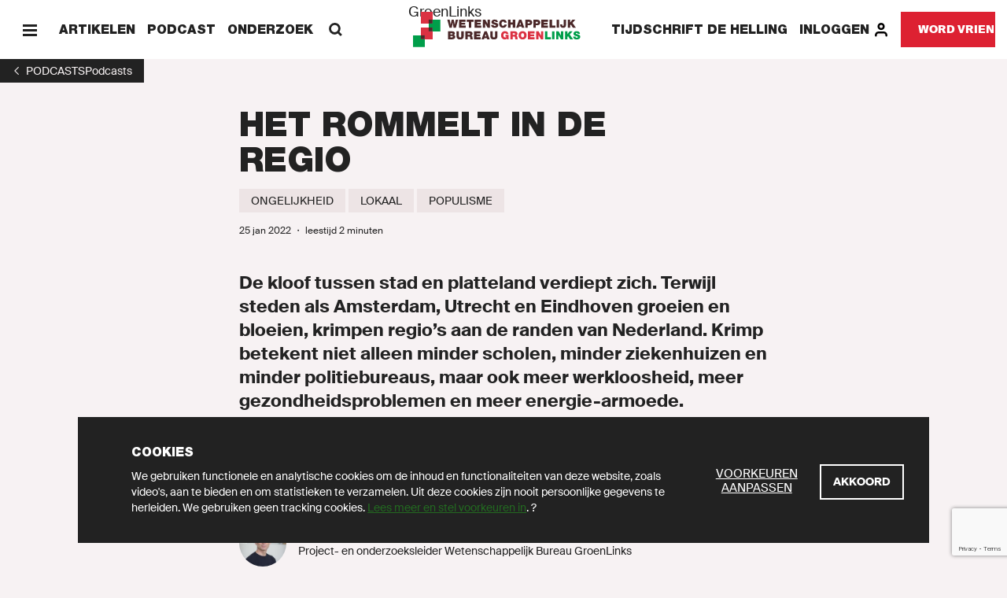

--- FILE ---
content_type: text/html; charset=UTF-8
request_url: https://www.wetenschappelijkbureaugroenlinks.nl/podcast/het-rommelt-in-de-regio
body_size: 67929
content:
<!DOCTYPE html>
<html lang="nl" dir="ltr" prefix="content: http://purl.org/rss/1.0/modules/content/  dc: http://purl.org/dc/terms/  foaf: http://xmlns.com/foaf/0.1/  og: http://ogp.me/ns#  rdfs: http://www.w3.org/2000/01/rdf-schema#  schema: http://schema.org/  sioc: http://rdfs.org/sioc/ns#  sioct: http://rdfs.org/sioc/types#  skos: http://www.w3.org/2004/02/skos/core#  xsd: http://www.w3.org/2001/XMLSchema# ">
  <head>
    <meta charset="utf-8" />
<noscript><style>form.antibot * :not(.antibot-message) { display: none !important; }</style>
</noscript><meta name="description" content="De kloof tussen stad en platteland verdiept zich. Terwijl steden als Amsterdam, Utrecht en Eindhoven groeien en bloeien, krimpen regio’s aan de randen van Nederland. Krimp betekent niet alleen minder scholen, minder ziekenhuizen en minder politiebureaus, maar ook meer werkloosheid, meer gezondheidsproblemen en meer energie-armoede. Ondertussen groeien anti-establishment partijen als PVV, Forum voor Democratie en BoerBurgerBeweging." />
<meta name="abstract" content="Wetenschappelijk Bureau GroenLinks werkt als onafhankelijke denktank aan de verdieping van het groene en linkse gedachtegoed." />
<meta http-equiv="content-language" content="nl" />
<link rel="shortlink" href="https://www.wetenschappelijkbureaugroenlinks.nl/node/2060" />
<link rel="canonical" href="https://www.wetenschappelijkbureaugroenlinks.nl/podcast/het-rommelt-in-de-regio" />
<meta name="news_keywords" content="Ongelijkheid, Lokaal, Populisme" />
<meta property="og:site_name" content="Wetenschappelijk Bureau Groenlinks" />
<meta property="og:type" content="article" />
<meta property="og:url" content="https://www.wetenschappelijkbureaugroenlinks.nl/podcast/het-rommelt-in-de-regio" />
<meta property="og:title" content="Het rommelt in de regio" />
<meta property="og:description" content="De kloof tussen stad en platteland verdiept zich. Terwijl steden als Amsterdam, Utrecht en Eindhoven groeien en bloeien, krimpen regio’s aan de randen van Nederland. Krimp betekent niet alleen minder scholen, minder ziekenhuizen en minder politiebureaus, maar ook meer werkloosheid, meer gezondheidsproblemen en meer energie-armoede. Ondertussen groeien anti-establishment partijen als PVV, Forum voor Democratie en BoerBurgerBeweging." />
<meta property="og:image:url" content="https://www.wetenschappelijkbureaugroenlinks.nl/sites/wetenschappelijkbureau/files/styles/instagram/public/2022-01/podcast_groene_gasten_het_rommelt_in_de_regio_floor_milikowski_karel_smouter.jpg?h=8c40e5a8&amp;itok=Vzf8bohf" />
<meta property="og:image:secure_url" content="https://www.wetenschappelijkbureaugroenlinks.nl/sites/wetenschappelijkbureau/files/styles/instagram/public/2022-01/podcast_groene_gasten_het_rommelt_in_de_regio_floor_milikowski_karel_smouter.jpg?h=8c40e5a8&amp;itok=Vzf8bohf" />
<meta property="article:tag" content="Ongelijkheid" />
<meta property="article:tag" content="Lokaal" />
<meta property="article:tag" content="Populisme" />
<meta property="fb:admins" content="1057365092" />
<meta name="twitter:card" content="summary_large_image" />
<meta name="twitter:site" content="@groenlinks" />
<meta name="twitter:description" content="De kloof tussen stad en platteland verdiept zich. Terwijl steden als Amsterdam, Utrecht en Eindhoven groeien en bloeien, krimpen regio’s aan de randen van Nederland. Krimp betekent niet alleen minder scholen, minder ziekenhuizen en minder politiebureaus, maar ook meer werkloosheid, meer gezondheidsproblemen en meer energie-armoede. Ondertussen groeien anti-establishment partijen als PVV, Forum voor Democratie en BoerBurgerBeweging." />
<meta name="twitter:title" content="Het rommelt in de regio" />
<meta name="twitter:site:id" content="11836402" />
<meta name="twitter:url" content="https://www.wetenschappelijkbureaugroenlinks.nl/podcast/het-rommelt-in-de-regio" />
<meta name="twitter:image" content="https://www.wetenschappelijkbureaugroenlinks.nl/sites/wetenschappelijkbureau/files/styles/instagram/public/2022-01/podcast_groene_gasten_het_rommelt_in_de_regio_floor_milikowski_karel_smouter.jpg?h=8c40e5a8&amp;itok=Vzf8bohf" />
<meta name="Generator" content="Drupal 10 (https://www.drupal.org)" />
<meta name="MobileOptimized" content="width" />
<meta name="HandheldFriendly" content="true" />
<meta name="viewport" content="width=device-width, initial-scale=1.0" />
<link rel="icon" href="/themes/wetenschappelijkbureau2020/favicon.ico" type="image/vnd.microsoft.icon" />
<script src="/sites/wetenschappelijkbureau/files/google_tag/main/google_tag.script.js?t9feyy" defer></script>

    <title>Het rommelt in de regio | Wetenschappelijk Bureau GroenLinks Wetenschappelijk Bureau Groenlinks</title>
    <link rel="stylesheet" media="all" href="/sites/wetenschappelijkbureau/files/css/css_lMXWybRqmsld7JmCizYAEQOCy_slIVADDqe6z9wHRJ0.css?delta=0&amp;language=nl&amp;theme=wetenschappelijkbureau2020&amp;include=eJxFjuEOgzAIhF-IWWOyB6IVKxFpA_WHe_o1022_7jiOL6A2jqUFvHRYiu2QsLa0YojoBGmjmVuxZ2BtZIoyzHbULr8NJEH38-5ffid3zOSQilHQjkXhF8HC0inhRlwTZCukwrr5NE5jyFIiysPb2bMMFQ2zYV39e_ZPhkPrEYV9pRn89Eb75403CvFS-Q" />
<link rel="stylesheet" media="all" href="/sites/wetenschappelijkbureau/files/css/css_OP3aUTiaEh2xFPLRnwuc7yz_vLKqg-qLNLJ1Q9zfgvY.css?delta=1&amp;language=nl&amp;theme=wetenschappelijkbureau2020&amp;include=eJxFjuEOgzAIhF-IWWOyB6IVKxFpA_WHe_o1022_7jiOL6A2jqUFvHRYiu2QsLa0YojoBGmjmVuxZ2BtZIoyzHbULr8NJEH38-5ffid3zOSQilHQjkXhF8HC0inhRlwTZCukwrr5NE5jyFIiysPb2bMMFQ2zYV39e_ZPhkPrEYV9pRn89Eb75403CvFS-Q" />

    
  </head>
  <body class="path-node page-node-type-newspage">
    <script>(() => { const ua = window.navigator.userAgent, cl = document.documentElement.classList; cl.add('has-js'), cl.add('ontouchstart' in window ? 'touch' : 'no-touch'), -1 !== ua.indexOf('iPad') ? (cl.add('is-ipad'), cl.add('is-ios')) : -1 !== ua.indexOf('iPhone') && (cl.add('is-iphone'), cl.add('is-ios')), -1 !== ua.indexOf('Mac OS X') ? cl.add('is-osx') : -1 !== ua.indexOf('Windows') ? cl.add('is-windows') : -1 !== ua.indexOf('Android') && cl.add('is-android'), -1 !== ua.indexOf('Edge/') ? cl.add('is-edge') : -1 !== ua.indexOf('Chrome/') ? cl.add('is-chrome') : -1 !== ua.indexOf('Firefox/') ? cl.add('is-firefox') : -1 !== ua.indexOf('Safari/') ? cl.add('is-safari') : -1 !== ua.indexOf('Trident/') && cl.add('is-ie'); })();</script>
    <noscript><iframe src="https://www.googletagmanager.com/ns.html?id=GTM-MHLC8GD" height="0" width="0" style="display:none;visibility:hidden"></iframe></noscript>
      <div class="dialog-off-canvas-main-canvas" data-off-canvas-main-canvas>
    <div id="page-wrapper">
  <div class="container container--wrapper" id="page">
    <div class="skip-to-main">
      <button class="link link--default ">
        <span class="link__span">Scroll naar beneden</span>
      </button>
    </div>
    
      
    
  <div class="notification-bar notification-bar--dark" data-name="cookies" aria-role="dialog">
    <div class="notification-bar__grid">
      <div class="notification-bar__container">
        <h6 class="notification-bar__title">Cookies</h6>

        <div class="notification-bar__content">
          <div class="notification-bar__text">
                
  <div class="richtext richtext--simple-small ">
          <p>We gebruiken functionele en analytische cookies om de inhoud en functionaliteiten van deze website, zoals video's, aan te bieden en om statistieken te verzamelen. Uit deze cookies zijn nooit persoonlijke gegevens te herleiden. We gebruiken geen tracking cookies.&nbsp;<a href="/cookies" target="_blank">Lees meer en stel voorkeuren in</a>.&nbsp;?</p>
      </div>

          </div>

          <div class="notification-bar__buttons">
                            
    
  <a class="link link--default link--preferences" href="/cookies"  >
        
  
      <span class="link__span">Voorkeuren aanpassen</span>
  
  
  
  
  </a>

            
            
              
    
  <button class="button button--tertiary  button--close"
                              
          aria-label="Akkoord">
        
  
      <span class="button__span">Akkoord</span>
  
  
  
  </button>

          </div>
        </div>
      </div>
    </div>
  </div>


        
        
  <div class="menu-bar menu-bar--wetenschappelijk-bureau" aria-label="Navigatie">
    <div class="menu-bar__bar">
      <div class="menu-bar__items-left">
        <div class="menu-bar__icon-button menu-bar__icon-button--menu">
            
    
  <button class="icon-button icon-button--default button--menu"
          aria-label="Menu">
        
  <span class="icon-button__icon">
          <svg xmlns="http://www.w3.org/2000/svg" width="18" height="18" fill="currentColor" shape-rendering="crispEdges" viewBox="0 0 18 18">
  <path fill-rule="evenodd" d="M18 13.5v3H0v-3h18zm0-6v3H0v-3h18zm0-6v3H0v-3h18z"/>
</svg>
      </span>

  </button>

            
    
  <button class="icon-button icon-button--default button--close"
          aria-label="Sluiten">
        
  <span class="icon-button__icon">
          <svg xmlns="http://www.w3.org/2000/svg" width="18" height="18" fill="currentColor" viewBox="0 0 18 18">
  <path fill-rule="evenodd" d="M14.91 1 17 3.09 11.09 9 17 14.91 14.91 17 9 11.09 3.09 17 1 14.91 6.91 9 1 3.09 3.09 1 9 6.91z"/>
</svg>
      </span>

  </button>

        </div>

                  <span class="menu-bar__link">
              
    
  <a class="link link--default " href="/alle-artikelen"  >
        
  
      <span class="link__span">Artikelen</span>
  
  
  
  
  </a>

          </span>
                  <span class="menu-bar__link">
              
    
  <a class="link link--default " href="/podcast"  >
        
  
      <span class="link__span">Podcast</span>
  
  
  
  
  </a>

          </span>
                  <span class="menu-bar__link">
              
    
  <a class="link link--default " href="/onderzoek-publicaties"  >
        
  
      <span class="link__span">Onderzoek</span>
  
  
  
  
  </a>

          </span>
                        <div class="menu-bar__link-search">
            
    
  <a class="link link--default button--search" href="/zoeken"  >
        
      <span class="link__icon link__icon--before">
      
<svg xmlns="http://www.w3.org/2000/svg" x="0" y="0" width="18" height="18" viewBox="0 0 18 18" fill="currentColor">
  <path fill-rule="evenodd" d="M13.93 1.97a6.91 6.91 0 01.6 8.96l3.38 3.29-1.87 1.81-3.4-3.3a6.9 6.9 0 01-8.67-.8A6.95 6.95 0 014.1 2.1a6.95 6.95 0 019.83-.13zM5.92 3.92a4.34 4.34 0 00-.08 6.14 4.34 4.34 0 006.14-.08 4.34 4.34 0 00.08-6.14 4.34 4.34 0 00-6.14.08z"/>
</svg>
    </span>
  
      <span class="link__span">Zoeken</span>
  
  
  
  
  </a>

        </div>
              </div>

      <div class="menu-bar__logo">
                    <a class="logo logo--wetenschappelijk-bureau " href="/"  title="GroenLinks" aria-label="GroenLinks">
          <span class="logo__span" hidden="screen">GroenLinks</span>
          <svg class="logo__svg" width="303px" height="64px" viewBox="0 0 303 64" version="1.1" xmlns="http://www.w3.org/2000/svg" xmlns:xlink="http://www.w3.org/1999/xlink">
              <title>GroenLinks</title>
              <g id="logo" stroke="none" stroke-width="1" fill="none" fill-rule="evenodd">
                  <g id="Group-2">
                      <g id="Group">
                          <polyline id="Fill-4" fill="#DB3142" points="35.433 14.1735 35.433 -7.10542736e-15 14.173 -7.10542736e-15 14.173 21.26 28.346 21.26 28.346 14.1735 35.433 14.1735"/>
                          <polyline id="Fill-5" fill="#009E4A" points="49.606 14.1735 35.433 14.1735 35.433 21.26 28.346 21.26 28.346 28.347 35.433 28.347 35.433 35.433 49.606 35.433 49.606 14.1735"/>
                          <polygon id="Fill-6" fill="#4B2829" points="28.346 21.26 35.4325 21.26 35.4325 14.1735 28.346 14.1735"/>
                          <polyline id="Fill-7" fill="#DB3142" points="28.346 28.347 14.173 28.347 14.173 42.52 21.2595 42.52 21.2595 49.6065 35.433 49.6065 35.433 35.433 28.346 35.433 28.346 28.347"/>
                          <polygon id="Fill-8" fill="#4B2829" points="28.346 35.4335 35.4325 35.4335 35.4325 28.347 28.346 28.347"/>
                          <polyline id="Fill-9" fill="#009E4A" points="14.173 42.52 0 42.52 0 63.78 21.2595 63.78 21.2595 49.6065 14.173 49.6065 14.173 42.52"/>
                          <polygon id="Fill-10" fill="#4B2829" points="14.173 49.6065 21.2595 49.6065 21.2595 42.52 14.173 42.52"/>
                      </g>
                      <g id="Group-3" transform="translate(62 14)">
                          <polyline id="Fill-11" fill="#4B2829" points="15.543 14.623 11.262 14.623 9.722 5.921 9.682 5.921 8.181 14.623 3.88 14.623 0 0.34 4.32 0.34 6.061 9.162 6.101 9.162 7.821 0.34 11.702 0.34 13.382 9.281 13.422 9.281 15.203 0.34 19.544 0.34 15.543 14.623"/>
                          <polyline id="Fill-12" fill="#4B2829" points="21.224 0.34 33.046 0.34 33.046 4.001 25.625 4.001 25.625 5.781 32.366 5.781 32.366 9.181 25.625 9.181 25.625 10.962 33.266 10.962 33.266 14.623 21.224 14.623 21.224 0.34"/>
                          <polyline id="Fill-13" fill="#4B2829" points="39.002 4.001 35.001 4.001 35.001 0.34 47.404 0.34 47.404 4.001 43.403 4.001 43.403 14.623 39.002 14.623 39.002 4.001"/>
                          <polyline id="Fill-14" fill="#4B2829" points="49.372 0.34 61.194 0.34 61.194 4.001 53.772 4.001 53.772 5.781 60.514 5.781 60.514 9.181 53.772 9.181 53.772 10.962 61.414 10.962 61.414 14.623 49.372 14.623 49.372 0.34"/>
                          <polyline id="Fill-15" fill="#4B2829" points="64.189 0.34 68.69 0.34 72.852 7.981 72.892 7.981 72.892 0.34 77.052 0.34 77.052 14.623 72.772 14.623 68.391 6.821 68.351 6.821 68.351 14.623 64.189 14.623 64.189 0.34"/>
                          <path d="M83.644,9.822 C83.644,10.182 83.704,10.502 83.804,10.762 C84.124,11.622 85.084,11.802 85.904,11.802 C86.625,11.802 87.725,11.562 87.725,10.502 C87.725,9.762 87.105,9.562 84.644,8.861 C82.384,8.221 79.803,7.601 79.803,4.72 C79.803,1.42 82.624,7.10542736e-15 85.564,7.10542736e-15 C88.665,7.10542736e-15 91.406,1.18 91.525,4.661 L87.365,4.661 C87.445,4.12 87.205,3.76 86.845,3.52 C86.484,3.26 85.984,3.16 85.544,3.16 C84.944,3.16 83.964,3.32 83.964,4.12 C84.044,5.141 86.084,5.361 88.105,5.921 C90.126,6.481 92.126,7.421 92.126,10.042 C92.126,13.762 88.705,14.963 85.524,14.963 C83.904,14.963 79.283,14.382 79.243,9.822 L83.644,9.822" id="Fill-16" fill="#4B2829"/>
                          <path d="M103.123,5.661 C103.043,5.141 102.643,3.56 100.823,3.56 C98.762,3.56 98.102,5.561 98.102,7.481 C98.102,9.402 98.762,11.402 100.823,11.402 C102.303,11.402 102.883,10.362 103.143,9.022 L107.464,9.022 C107.464,11.902 105.124,14.963 100.943,14.963 C96.322,14.963 93.701,11.702 93.701,7.481 C93.701,2.98 96.542,7.10542736e-15 100.943,7.10542736e-15 C104.863,0.02 107.024,2.08 107.404,5.661 L103.123,5.661" id="Fill-17" fill="#4B2829"/>
                          <polyline id="Fill-18" fill="#4B2829" points="109.921 0.34 114.322 0.34 114.322 5.301 118.443 5.301 118.443 0.34 122.844 0.34 122.844 14.623 118.443 14.623 118.443 8.962 114.322 8.962 114.322 14.623 109.921 14.623 109.921 0.34"/>
                          <path d="M133.216,9.522 L131.936,5.121 L131.896,5.121 L130.516,9.522 L133.216,9.522 Z M129.755,0.34 L134.056,0.34 L139.257,14.623 L134.696,14.623 L134.096,12.582 L129.555,12.582 L128.915,14.623 L124.494,14.623 L129.755,0.34 L129.755,0.34 Z" id="Fill-19" fill="#4B2829"/>
                          <path d="M145.319,6.901 L147.02,6.901 C148.16,6.901 149.36,6.821 149.36,5.38 C149.36,4.08 148.36,4.001 147.28,4.001 L145.319,4.001 L145.319,6.901 Z M140.918,0.34 L148.28,0.34 C152.161,0.34 153.521,3.18 153.521,5.221 C153.521,8.681 151.201,10.302 147.92,10.302 L145.319,10.302 L145.319,14.623 L140.918,14.623 L140.918,0.34 L140.918,0.34 Z" id="Fill-20" fill="#4B2829"/>
                          <path d="M159.873,6.901 L161.574,6.901 C162.714,6.901 163.914,6.821 163.914,5.38 C163.914,4.08 162.914,4.001 161.834,4.001 L159.873,4.001 L159.873,6.901 Z M155.472,0.34 L162.834,0.34 C166.715,0.34 168.075,3.18 168.075,5.221 C168.075,8.681 165.754,10.302 162.474,10.302 L159.873,10.302 L159.873,14.623 L155.472,14.623 L155.472,0.34 L155.472,0.34 Z" id="Fill-21" fill="#4B2829"/>
                          <polyline id="Fill-22" fill="#4B2829" points="170.026 0.34 181.849 0.34 181.849 4.001 174.427 4.001 174.427 5.781 181.168 5.781 181.168 9.181 174.427 9.181 174.427 10.962 182.068 10.962 182.068 14.623 170.026 14.623 170.026 0.34"/>
                          <polyline id="Fill-23" fill="#4B2829" points="184.834 0.34 189.235 0.34 189.235 10.962 195.556 10.962 195.556 14.623 184.834 14.623 184.834 0.34"/>
                          <polygon id="Fill-24" fill="#4B2829" points="197.652 14.623 202.053 14.623 202.053 0.34 197.652 0.34"/>
                          <path d="M214.636,9.482 C214.636,13.423 212.855,14.963 209.275,14.963 C205.654,14.963 204.034,12.943 204.034,9.822 L204.034,8.621 L207.995,8.621 L207.995,9.441 C207.995,10.542 207.995,11.562 209.175,11.562 C210.315,11.562 210.235,10.182 210.235,9.542 L210.235,0.34 L214.636,0.34 L214.636,9.482" id="Fill-25" fill="#4B2829"/>
                          <polyline id="Fill-26" fill="#4B2829" points="217.682 0.34 222.083 0.34 222.083 5.261 222.123 5.261 226.043 0.34 231.465 0.34 226.284 5.921 232.305 14.623 226.824 14.623 223.303 9.062 222.083 10.402 222.083 14.623 217.682 14.623 217.682 0.34"/>
                          <path d="M5.681,32.222 L8.261,32.222 C9.182,32.222 9.982,31.962 9.982,30.862 C9.982,30.022 9.481,29.561 8.441,29.561 L5.681,29.561 L5.681,32.222 Z M5.681,26.901 L8.001,26.901 C8.921,26.901 9.501,26.641 9.501,25.72 C9.501,25.001 8.901,24.74 8.001,24.74 L5.681,24.74 L5.681,26.901 Z M1.28,21.339 L9.102,21.339 C12.862,21.339 13.663,23.46 13.663,24.921 C13.663,26.361 12.962,27.141 11.902,27.721 C13.183,28.161 14.383,29.181 14.383,31.282 C14.383,34.142 11.902,35.623 9.382,35.623 L1.28,35.623 L1.28,21.339 L1.28,21.339 Z" id="Fill-27" fill="#4B2829"/>
                          <path d="M29.648,30.102 C29.648,34.062 27.508,35.962 23.147,35.962 C18.786,35.962 16.626,34.062 16.626,30.102 L16.626,21.339 L21.026,21.339 L21.026,29.121 C21.026,30.582 21.026,32.402 23.167,32.402 C25.248,32.402 25.248,30.582 25.248,29.121 L25.248,21.339 L29.648,21.339 L29.648,30.102" id="Fill-28" fill="#4B2829"/>
                          <path d="M37.014,27.581 L39.315,27.581 C40.135,27.581 41.255,27.441 41.255,26.161 C41.255,25.26 40.755,24.74 39.075,24.74 L37.014,24.74 L37.014,27.581 Z M32.613,21.339 L40.995,21.339 C43.496,21.339 45.656,22.72 45.656,25.421 C45.656,26.901 44.976,28.461 43.516,29.001 C44.716,29.462 45.456,30.782 45.616,32.562 C45.676,33.262 45.696,34.963 46.096,35.623 L41.695,35.623 C41.475,34.902 41.396,34.162 41.335,33.422 C41.215,32.062 41.095,30.642 39.355,30.642 L37.014,30.642 L37.014,35.623 L32.613,35.623 L32.613,21.339 L32.613,21.339 Z" id="Fill-29" fill="#4B2829"/>
                          <polyline id="Fill-30" fill="#4B2829" points="48.308 21.339 60.13 21.339 60.13 25.001 52.709 25.001 52.709 26.781 59.45 26.781 59.45 30.181 52.709 30.181 52.709 31.962 60.35 31.962 60.35 35.623 48.308 35.623 48.308 21.339"/>
                          <path d="M70.615,30.522 L69.335,26.121 L69.295,26.121 L67.915,30.522 L70.615,30.522 Z M67.154,21.339 L71.455,21.339 L76.656,35.623 L72.095,35.623 L71.495,33.582 L66.954,33.582 L66.314,35.623 L61.893,35.623 L67.154,21.339 L67.154,21.339 Z" id="Fill-31" fill="#4B2829"/>
                          <path d="M90.734,30.102 C90.734,34.062 88.593,35.962 84.232,35.962 C79.872,35.962 77.711,34.062 77.711,30.102 L77.711,21.339 L82.112,21.339 L82.112,29.121 C82.112,30.582 82.112,32.402 84.252,32.402 C86.333,32.402 86.333,30.582 86.333,29.121 L86.333,21.339 L90.734,21.339 L90.734,30.102" id="Fill-32" fill="#4B2829"/>
                          <path d="M108.013,34.162 C107.033,35.423 105.513,35.962 103.952,35.962 C99.731,35.962 97.131,32.682 97.131,28.621 C97.131,23.18 100.952,21 104.172,21 C107.813,21 110.114,22.98 110.754,26.34 L106.533,26.34 C106.373,25.3 105.493,24.56 104.452,24.56 C101.432,24.56 101.532,27.741 101.532,28.721 C101.532,30.062 102.072,32.402 104.752,32.402 C105.772,32.402 106.813,31.882 107.033,30.822 L105.092,30.822 L105.092,27.761 L110.934,27.761 L110.934,35.623 L108.153,35.623 L108.013,34.162" id="Fill-33" fill="#DB3142"/>
                          <path d="M118.262,27.581 L120.563,27.581 C121.382,27.581 122.503,27.441 122.503,26.161 C122.503,25.26 122.003,24.74 120.322,24.74 L118.262,24.74 L118.262,27.581 Z M113.861,21.339 L122.243,21.339 C124.743,21.339 126.904,22.72 126.904,25.421 C126.904,26.901 126.224,28.461 124.763,29.001 C125.963,29.462 126.704,30.782 126.864,32.562 C126.924,33.262 126.944,34.963 127.344,35.623 L122.943,35.623 C122.723,34.902 122.643,34.162 122.583,33.422 C122.463,32.062 122.343,30.642 120.603,30.642 L118.262,30.642 L118.262,35.623 L113.861,35.623 L113.861,21.339 L113.861,21.339 Z" id="Fill-34" fill="#DB3142"/>
                          <path d="M136.103,32.402 C137.223,32.402 138.943,31.662 138.943,28.481 C138.943,25.3 137.223,24.56 136.103,24.56 C134.982,24.56 133.262,25.3 133.262,28.481 C133.262,31.662 134.982,32.402 136.103,32.402 Z M136.103,21 C140.443,21 143.344,24.12 143.344,28.481 C143.344,32.842 140.443,35.962 136.103,35.962 C131.761,35.962 128.861,32.842 128.861,28.481 C128.861,24.12 131.761,21 136.103,21 L136.103,21 Z" id="Fill-35" fill="#DB3142"/>
                          <polyline id="Fill-36" fill="#DB3142" points="145.811 21.339 157.633 21.339 157.633 25.001 150.211 25.001 150.211 26.781 156.953 26.781 156.953 30.181 150.211 30.181 150.211 31.962 157.853 31.962 157.853 35.623 145.811 35.623 145.811 21.339"/>
                          <polyline id="Fill-37" fill="#DB3142" points="160.628 21.339 165.129 21.339 169.291 28.981 169.331 28.981 169.331 21.339 173.491 21.339 173.491 35.623 169.21 35.623 164.83 27.821 164.79 27.821 164.79 35.623 160.628 35.623 160.628 21.339"/>
                          <polyline id="Fill-38" fill="#009E4A" points="176.53 21.339 180.931 21.339 180.931 31.962 187.252 31.962 187.252 35.623 176.53 35.623 176.53 21.339"/>
                          <polygon id="Fill-39" fill="#009E4A" points="189.348 35.622 193.749 35.622 193.749 21.339 189.348 21.339"/>
                          <polyline id="Fill-40" fill="#009E4A" points="196.75 21.339 201.251 21.339 205.412 28.981 205.452 28.981 205.452 21.339 209.613 21.339 209.613 35.623 205.332 35.623 200.951 27.821 200.911 27.821 200.911 35.623 196.75 35.623 196.75 21.339"/>
                          <polyline id="Fill-41" fill="#009E4A" points="212.711 21.339 217.112 21.339 217.112 26.261 217.152 26.261 221.073 21.339 226.494 21.339 221.313 26.921 227.334 35.623 221.854 35.623 218.333 30.062 217.112 31.402 217.112 35.623 212.711 35.623 212.711 21.339"/>
                          <path d="M231.9,30.822 C231.9,31.182 231.96,31.502 232.061,31.762 C232.38,32.622 233.341,32.802 234.161,32.802 C234.881,32.802 235.981,32.562 235.981,31.502 C235.981,30.762 235.361,30.562 232.9,29.862 C230.64,29.221 228.06,28.601 228.06,25.72 C228.06,22.42 230.88,21 233.821,21 C236.921,21 239.662,22.18 239.782,25.661 L235.621,25.661 C235.701,25.12 235.461,24.76 235.101,24.52 C234.741,24.26 234.241,24.16 233.801,24.16 C233.201,24.16 232.22,24.32 232.22,25.12 C232.3,26.141 234.341,26.361 236.361,26.921 C238.382,27.481 240.382,28.421 240.382,31.042 C240.382,34.762 236.961,35.962 233.781,35.962 C232.16,35.962 227.54,35.382 227.5,30.822 L231.9,30.822" id="Fill-42" fill="#009E4A"/>
                      </g>
                  </g>
              </g>
          </svg>
    </a>
  

              </div>

      <div class="menu-bar__items-right">
                  <span class="menu-bar__link">
              
    
  <a class="link link--default " href="/tijdschrift-de-helling"  >
        
  
      <span class="link__span"> Tijdschrift de Helling</span>
  
  
  
  
  </a>

          </span>
        
                              <span class="menu-bar__link menu-bar__user">
              <a class="link link--default button--login" href="/login?destination=/podcast/het-rommelt-in-de-regio" title="Inloggen">
                <span>Inloggen</span>
                <svg width="20" height="21" viewBox="0 0 20 21" fill="none" xmlns="http://www.w3.org/2000/svg">
<path d="M16.6668 18.2623V17.5957C16.6668 16.7116 16.3156 15.8638 15.6905 15.2386C15.0654 14.6135 14.2176 14.2623 13.3335 14.2623H6.66683C5.78277 14.2623 4.93493 14.6135 4.30981 15.2386C3.68469 15.8638 3.3335 16.7116 3.3335 17.5957V18.2623" stroke="black" stroke-width="2.5" stroke-linecap="round" stroke-linejoin="round"/>
<path d="M9.99984 9.929C11.8408 9.929 13.3332 8.43661 13.3332 6.59566C13.3332 4.75471 11.8408 3.26233 9.99984 3.26233C8.15889 3.26233 6.6665 4.75471 6.6665 6.59566C6.6665 8.43661 8.15889 9.929 9.99984 9.929Z" stroke="black" stroke-width="2.5" stroke-linecap="round" stroke-linejoin="round"/>
</svg>
              </a>
            </span>
                  
        
        
                    
    
  <a class="button button--secondary   "
     href="/word-vriend"
           
     aria-label="Word vriend">
        
  
      <span class="button__span">Word vriend</span>
  
  
  
  </a>

              </div>
    </div>
  </div>



    
    
            
        
        
    
  <div id="122" class="header-back-link">
        
    
    <a class="back-link" href="/podcast" aria-label="1">
    <span class="back-link__icon back-link__icon--before">
      <svg xmlns="http://www.w3.org/2000/svg" width="18" height="18" fill="currentColor" viewBox="0 0 18 18">
  <path fill-rule="evenodd" d="M12 13.29 7.5 9 12 4.71 11.25 4 6 9l5.25 5z"/>
</svg>
    </span>

          <span class="back-link__span">Podcasts</span>
    
          <span class="back-link__long-title" hidden="screen">Podcasts</span>
      </a>

  </div>

                  
    
  <div        class="header header--default">
    
    <div class="header__grid">
            
      <div class="header__title-container">
        <h1 class="header__title">
          <span class="header__title-background">Het rommelt in de regio</span>
        </h1>
      </div>

      
      
              <div class="header__content">
                      <div class="header__tag-links">
                                                    
  <a class="tag-link" href="/tag/ongelijkheid" aria-label="Ongelijkheid">
    <span class="tag-link__span">Ongelijkheid</span>

      </a>

                                                                    
  <a class="tag-link" href="/tag/lokaal" aria-label="Lokaal">
    <span class="tag-link__span">Lokaal</span>

      </a>

                                                                    
  <a class="tag-link" href="/tag/populisme" aria-label="Populisme">
    <span class="tag-link__span">Populisme</span>

      </a>

                                          </div>
          
                      <p class="header__meta">
                              <span class="header__date">25 jan 2022</span>
              
                              <span class="header__meta-separator">・</span>
              
                              <span class="header__reading-time">      leestijd 2 minuten    </span>
                          </p>
                  </div>
      
              <div class="header__introduction">
              
  <div class="richtext richtext--introduction ">
          De kloof tussen stad en platteland verdiept zich. Terwijl steden als Amsterdam, Utrecht en Eindhoven groeien en bloeien, krimpen regio’s aan de randen van Nederland. Krimp betekent niet alleen minder scholen, minder ziekenhuizen en minder politiebureaus, maar ook meer werkloosheid, meer gezondheidsproblemen en meer energie-armoede. Ondertussen groeien anti-establishment partijen als PVV, Forum voor Democratie en BoerBurgerBeweging.
      </div>

        </div>
      
              <div class="header__related-person-cards">
                      <p class="header__related-person-cards-title">Interviewers</p>
          
          <div class="header__related-person-cards-list">
                            
  
  <div class="related-person-card ">
    <div class="related-person-card__image">
      <div class="related-person-card__image-wrapper">
                  <a class="related-person-card__image-link" href="/auteurs/evert-nieuwenhuis">
        
                <picture class="picture">
                  <source srcset="/sites/wetenschappelijkbureau/files/styles/avatar/public/2021-01/Evert-Nieuwenhuis.JPG?h=4c63e27d&amp;itok=nSHD96Os 2x" media="(min-width: 0px)" type="image/jpeg" width="150" height="150"/>
                  <img width="150" height="150" src="/sites/wetenschappelijkbureau/files/styles/avatar/public/2021-01/Evert-Nieuwenhuis.JPG?h=4c63e27d&amp;itok=nSHD96Os" alt="Portretfoto van Evert Nieuwenhuis" loading="lazy" class=" picture__image" />

  </picture>




                  </a>
              </div>
    </div>

    <div class="related-person-card__content">
              <div class="related-person-card__title">
                      <a class="related-person-card__title-span" href="/auteurs/evert-nieuwenhuis">Evert Nieuwenhuis</a>
          
                  </div>
      
              <p class="related-person-card__text">Project- en onderzoeksleider Wetenschappelijk Bureau GroenLinks</p>
          </div>
  </div>

                            
  
  <div class="related-person-card ">
    <div class="related-person-card__image">
      <div class="related-person-card__image-wrapper">
                  <a class="related-person-card__image-link" href="/auteurs/sanne-van-keulen">
        
                <picture class="picture">
                  <source srcset="/sites/wetenschappelijkbureau/files/styles/avatar/public/2025-03/sanne-van-keulen-1.jpg?h=dc1da81f&amp;itok=u84XPWk0 2x" media="(min-width: 0px)" type="image/jpeg" width="150" height="150"/>
                  <img width="150" height="150" src="/sites/wetenschappelijkbureau/files/styles/avatar/public/2025-03/sanne-van-keulen-1.jpg?h=dc1da81f&amp;itok=u84XPWk0" alt="Portretfoto Sanne van Keulen" loading="lazy" class=" picture__image" />

  </picture>




                  </a>
              </div>
    </div>

    <div class="related-person-card__content">
              <div class="related-person-card__title">
                      <a class="related-person-card__title-span" href="/auteurs/sanne-van-keulen">Sanne van Keulen</a>
          
                  </div>
      
              <p class="related-person-card__text">Interim-directeur Wetenschappelijk Bureau GroenLinks</p>
          </div>
  </div>

                      </div>
        </div>
      
          </div>
  </div>


<div id="block-wetenschappelijkbureau2020-paginaheader" class="block block-fixed-block-content block-fixed-block-contentpage-header">
  
    
      
  </div>


    <div data-drupal-messages-fallback class="hidden"></div><div id="block-wetenschappelijkbureau2020-content" class="block block-system block-system-main-block">
  
    
        <header class="container container--header" role="banner">
    
  </header>

    <main id="main" class="container container--content" role="main">
                  
          
                    
    
  <div  class="content-aside content-aside--reversed">
    <div class="content-aside__grid">
              <div class="content-aside__image">
            
    
  <figure class="figure figure--default  figure--caption-visible">
                  <picture class="picture">
                  <source srcset="/sites/wetenschappelijkbureau/files/styles/video_medium/public/2022-01/podcast_groene_gasten_het_rommelt_in_de_regio_floor_milikowski_karel_smouter.jpg?h=8c40e5a8&amp;itok=cI-Mzt8N 2x" media="(min-width: 0px)" type="image/jpeg" width="1280" height="720"/>
                  <img width="1280" height="720" src="/sites/wetenschappelijkbureau/files/styles/video_medium/public/2022-01/podcast_groene_gasten_het_rommelt_in_de_regio_floor_milikowski_karel_smouter.jpg?h=8c40e5a8&amp;itok=cI-Mzt8N" alt="Illustratie van presentatoren Groene Gasten Sanne van Keulen en Evert Nieuwenhuis. " loading="lazy" class=" picture__image" />

  </picture>



    
    
      </figure>

        </div>
      
      <div class="content-aside__content">
            
  <div class="richtext richtext--regular ">
          <h2>?️ Podcast Groene gasten #12</h2>
<p><span lang="NL-NL">Wat moet er de komende kabinetsperiode gebeuren om achterblijvende regio’s te laten bloeien? Welke kansen bieden de komende gemeenteraadsverkiezingen? Te gast zijn </span><span lang="NL">Floor Milikowski – geograaf, journalist en auteur van het boek </span><em lang="NL"><span>Een klein land met ​verre uithoeken – Ongelijke kansen in veranderend Nederland</span></em><span lang="NL"> – en Karel Smouter, oud-correspondent Oost-Nederland voor NRC en tegenwoordig chef media van die krant.</span><span>&nbsp;</span></p>
<p><span>Beluister deze aflevering van Groene Gasten via je favoriete podcast-app of via onderstaande&nbsp;link&nbsp;(en vergeet niet je te abonneren!).&nbsp;</span></p>
      </div>


                  <div class="content-aside__buttons">
                            
    
  <a class="button button--secondary   "
     href="https://app.springcast.fm/19017/het-rommelt-in-de-regio"
     target="_blank"      
     aria-label="LUISTER DE PODCAST">
        
  
      <span class="button__span">LUISTER DE PODCAST</span>
  
  
  
  </a>

                      </div>
        
              </div>

          </div>
  </div>

      
            
  
        
        
  
  <div  class="content">
    <div class="content__grid">
      <div class="content__wrapper">
            
  <div class="richtext richtext--regular ">
          <h2>Lees &amp; luister verder:</h2>
<ul>
<li>De Groene Gasten-aflevering met Eva Rovers en Reint Jan Renes over burgerberaden: ‘<a data-entity-substitution="canonical" data-entity-type="node" data-entity-uuid="b3c0eea9-9a6c-4a64-827a-fe5efc12120f" href="/node/1891">Redden burgerberaden de energietransitie?’</a></li>
<li>Max Tollenaar recenseerde Floor Milikowski’s boek <em>Een klein land met&nbsp; verre uithoeken - ongelijke kansen in veranderend Nederland</em>: ‘<a data-entity-substitution="canonical" data-entity-type="node" data-entity-uuid="6a2b798c-37a8-4f5a-aad2-7ab9b56d28b5" href="/node/199">De regionalisering van ongelijkheid</a>’.</li>
<li>Voor tijdschrift de Helling schreef Lot van Hooijdonk eerder ‘<a data-entity-substitution="canonical" data-entity-type="node" data-entity-uuid="7790e3a9-923e-4462-ab68-a3d5caa10bfa" href="/node/839">Ruim baan voor de regio</a>’, een actieplan tegen regionale ongelijkheid.</li>
</ul>
      </div>


        
              </div>
    </div>
  </div>


              
    
    
  <div  class="content-link-list">
    <div class="content-link-list__grid">
              <div class="content-link-list__title">
          Alle podcasts
        </div>
      
      <div class="content-link-list__links">
          
    
  <div class="link-list ">
    <div class="link-list__links">
                          
    
    
  <a class="link link--related-content " href="/podcast"  >
        
  
      <span class="link__span">Beluister alle podcasts van Groene Gasten</span>
  
      <span class="link__icon link__icon--after">
      <svg xmlns="http://www.w3.org/2000/svg" width="18" height="18" fill="currentColor" viewBox="0 0 18 18">
  <path fill-rule="evenodd" d="M6 13.29 10.5 9 6 4.71 6.75 4 12 9l-5.25 5z"/>
</svg>
    </span>
  
  
  
  </a>


                  </div>
  </div>

      </div>
    </div>
  </div>


                  
    
  <div  class="social-share-buttons">
    <div class="social-share-buttons__grid">
      <div class="social-share-buttons__wrapper">
                  <h4 class="follow-buttons__title" >
            <div class="field field--name-field-title field--type-string field--label-hidden field__item">Deel deze pagina!</div>
      </h4>
                <div class="social-share-buttons__buttons">
                          
        
                    
  <a class="share-button share-button--email "
     href="mailto:?subject=Het%20rommelt%20in%20de%20regio&amp;body=https://www.wetenschappelijkbureaugroenlinks.nl/podcast/het-rommelt-in-de-regio%20%20%20De%20kloof%20tussen%20stad%20en%20platteland%20verdiept%20zich.%20Terwijl%20steden%20als%20Amsterdam%2C%20Utrecht%20en%20Eindhoven%20groeien%20en%20bloeien%2C%20krimpen%20regio%E2%80%99s%20aan%20de%20randen%20van...%0A%0A"
     target="_blank"
     rel="noopener noreferrer"
               aria-label="Deel op social media">
    <span class="share-button__icon"><svg xmlns="http://www.w3.org/2000/svg" width="18" height="18" fill="currentColor" viewBox="0 0 18 18">
  <path d="M16.42 2c.82 0 1.5.65 1.57 1.47l.01.15v10.76A1.6 1.6 0 0 1 16.56 16l-.14.01H1.58a1.6 1.6 0 0 1-1.57-1.47L0 14.38V3.62C0 2.77.63 2.08 1.44 2h14.98zM16 5l-7 7-7-7v9h14V5zm-2-1H4l5 5 5-5z"/>
</svg>
</span>
    <span class="share-button__span" hidden="screen">Deel op social media</span>
  </a>

                          
        
                
  <a class="share-button share-button--facebook "
     href="https://facebook.com/sharer/sharer.php?u=https://www.wetenschappelijkbureaugroenlinks.nl/podcast/het-rommelt-in-de-regio"
     target="_blank"
     rel="noopener noreferrer"
     data-open-popup          aria-label="Deel op social media">
    <span class="share-button__icon"><svg xmlns="http://www.w3.org/2000/svg" width="18" height="18" fill="currentColor" viewBox="0 0 18 18">
  <path d="M11.33 2.99h1.64V.13A20.9 20.9 0 0 0 10.59 0C8.24 0 6.63 1.49 6.63 4.23v2.52h-2.6v3.2h2.6V18H9.8V9.95h2.49l.4-3.2H9.8v-2.2c0-.93.26-1.56 1.53-1.56z"/>
</svg>
</span>
    <span class="share-button__span" hidden="screen">Deel op social media</span>
  </a>

                          
        
                
  <a class="share-button share-button--bluesky "
     href="https://bsky.app/intent/compose?text=Het%20rommelt%20in%20de%20regio https://www.wetenschappelijkbureaugroenlinks.nl/podcast/het-rommelt-in-de-regio"
     target="_blank"
     rel="noopener noreferrer"
     data-open-popup          aria-label="Deel op social media">
    <span class="share-button__icon"><svg xmlns="http://www.w3.org/2000/svg" viewBox="0 -3.268 64 68.414" width="2232" height="2500"><path d="M13.873 3.805C21.21 9.332 29.103 20.537 32 26.55v15.882c0-.338-.13.044-.41.867-1.512 4.456-7.418 21.847-20.923 7.944-7.111-7.32-3.819-14.64 9.125-16.85-7.405 1.264-15.73-.825-18.014-9.015C1.12 23.022 0 8.51 0 6.55 0-3.268 8.579-.182 13.873 3.805zm36.254 0C42.79 9.332 34.897 20.537 32 26.55v15.882c0-.338.13.044.41.867 1.512 4.456 7.418 21.847 20.923 7.944 7.111-7.32 3.819-14.64-9.125-16.85 7.405 1.264 15.73-.825 18.014-9.015C62.88 23.022 64 8.51 64 6.55c0-9.818-8.578-6.732-13.873-2.745z"/></svg>
</span>
    <span class="share-button__span" hidden="screen">Deel op social media</span>
  </a>

                          
        
                
  <a class="share-button share-button--linkedin "
     href="https://www.linkedin.com/sharing/share-offsite/?url=https://www.wetenschappelijkbureaugroenlinks.nl/podcast/het-rommelt-in-de-regio"
     target="_blank"
     rel="noopener noreferrer"
     data-open-popup          aria-label="Deel op social media">
    <span class="share-button__icon"><svg xmlns="http://www.w3.org/2000/svg" width="56" height="56" viewBox="0 0 56 56">
  <path d="M13.8 8A4.8 4.8 0 0 0 9 12.8a4.84 4.84 0 0 0 4.8 4.85c2.65 0 4.8-2.2 4.8-4.85A4.8 4.8 0 0 0 13.8 8zm23.45 12.73c-4.04 0-6.35 2.1-7.45 4.2h-.12V21.3h-7.95V48H30V34.78c0-3.48.27-6.85 4.58-6.85 4.25 0 4.3 3.97 4.3 7.07v13h8.29V33.33c0-7.18-1.54-12.6-9.93-12.6zm-27.59.56V48h8.3V21.3h-8.3z"/>
</svg>
</span>
    <span class="share-button__span" hidden="screen">Deel op social media</span>
  </a>

                          
        
                        
  <a class="share-button share-button--whatsapp "
     href="https://api.whatsapp.com/send?text=Het%20rommelt%20in%20de%20regio%20https://www.wetenschappelijkbureaugroenlinks.nl/podcast/het-rommelt-in-de-regio"
     target="_blank"
     rel="noopener noreferrer"
     data-open-popup     data-action="share/whatsapp/share"      aria-label="Deel op social media">
    <span class="share-button__icon"><svg xmlns="http://www.w3.org/2000/svg" width="18" height="18" fill="currentColor" viewBox="0 0 18 18">
  <path d="M.08 8.92c0-7.78 9.34-11.82 15.12-6.5l.19.17-.01.03A8.85 8.85 0 0 1 18 8.92a8.98 8.98 0 0 1-13.02 7.96l-.23-.12L0 18l1.27-4.62a8.88 8.88 0 0 1-1.2-4.46zm8.97-6.95a7.06 7.06 0 0 0-6.13 10.59l.12.2.17.27-.71 2.6 2.67-.7.26.16a7.1 7.1 0 0 0 10.7-6.06c0-1.89-.74-3.66-2.08-4.98a7.03 7.03 0 0 0-5-2.08zM6.22 5.81c.23-.24.49-.25.84-.22h.08c.09 0 .19.03.28.21l.05.1L8 7.16l.05.1c.04.1.07.2.01.33-.34.65-.71.7-.54 1l.15.23c.18.27.48.69.87 1.04.7.62 1.3.82 1.47.9.19.1.3.08.4-.04l.23-.27.28-.35.07-.09c.13-.2.24-.2.89.12l.77.38v-.04l.2.08c.07.04.13.08.16.13.04.08.04.44-.11.87-.16.43-.89.82-1.24.87-.32.05-.71.07-1.15-.07l-.4-.14c-1.37-.5-2.25-1-3.77-3-.85-1.19-1.1-2.3-.1-3.4z"/>
</svg>
</span>
    <span class="share-button__span" hidden="screen">Deel op social media</span>
  </a>

                  </div>

      </div>
    </div>
  </div>


        
    
    
  <div  class="comments-form">
    <div class="comments-form__grid">
        <div class="comments-form__wrapper">
            <div class="content-form">
                <div class="content-form__grid">
                        
  <form class="comment-default-comment-form comment-form antibot form-container" data-drupal-selector="comment-form" data-action="/comment/reply/node/2060/field_comments" action="/antibot" method="post" id="comment-form" accept-charset="UTF-8" 
                >

    
    <div class="form-container__wrapper">
      
          
  <fieldset class="form-fieldset ">
          <legend class="form-fieldset__legend" >Reactie toevoegen</legend>
    
    <noscript class="antibot-message">
  <div class="antibot-no-js antibot-message antibot-message-warning">You must have JavaScript enabled to use this form.</div>
</noscript>


        
  
        
      
  <div class="form-row form-row--default ">
          
        
    
  <div class="text-field text-field--textfield text-field--required  ">
          <label for="id_name" class="text-field__label" >Jouw naam</label>
    
    <div class="text-field__wrapper">
              <input id="id_name" class="text-field__input" type="text" name="name" value=""   required autocomplete="off" />
          </div>

    
      </div>

  
  </div>


  
  <input autocomplete="off" data-drupal-selector="form-ogkwsecxke-yonfymxltmyzrpy9zriwcwf69nevz1le" type="hidden" name="form_build_id" value="form-ogKwSECXKE_yOnfyMXLtmYZrPy9zRIwCwf69nevz1LE" />
<input data-drupal-selector="edit-comment-default-comment-form" type="hidden" name="form_id" value="comment_default_comment_form" />
<input data-drupal-selector="edit-antibot-key" type="hidden" name="antibot_key" value="" />

        

        
  
        
      
  <div class="form-row form-row--default ">
          
        
    
  <div class="text-field text-field--textfield   ">
          <label for="id_subject[0][value]" class="text-field__label" >Onderwerp</label>
    
    <div class="text-field__wrapper">
              <input id="id_subject[0][value]" class="text-field__input" type="text" name="subject[0][value]" value=""    autocomplete="off" />
          </div>

    
      </div>

  
  </div>


  
  
  

        

                      <div class="form-row form-row--default">
      <div class="js-form-item form-item js-form-type-textarea form-type-textarea js-form-item-comment-body-0-value form-item-comment-body-0-value">
                              <label for="edit-comment-body-0-value" class="js-form-required form-required"> Reactie</label>
                                        <div class="form-textarea-wrapper">
  <textarea class="js-text-full text-full form-textarea required resize-vertical" data-media-embed-host-entity-langcode="nl" data-drupal-selector="edit-comment-body-0-value" id="edit-comment-body-0-value" name="comment_body[0][value]" rows="5" cols="60" placeholder="Reactie" required="required" aria-required="true"></textarea>
</div>

                                                      </div>
    </div>
  <input data-editor-for="edit-comment-body-0-value" type="hidden" name="comment_body[0][format]" value="multiple_paragraphs" />


  


  <input data-drupal-selector="edit-captcha-sid" type="hidden" name="captcha_sid" value="213784" />
<input data-drupal-selector="edit-captcha-token" type="hidden" name="captcha_token" value="pwJqG-ehvOkSm0vMWRHR6Ph_eO_qvcDmH_cKUXhOv8I" />
<input id="recaptcha-v3-token" class="recaptcha-v3-token" data-recaptcha-v3-action="math" data-recaptcha-v3-site-key="6Le55OYpAAAAABfqcuT8m6rNcQMaTXlycwpzv6LI" data-drupal-selector="edit-captcha-response" type="hidden" name="captcha_response" value="" />
<input data-drupal-selector="edit-is-recaptcha-v3" type="hidden" name="is_recaptcha_v3" value="1" />


  
    
  <div class="form-row form-row--footer ">
      
    
  <button class="button button--primary  button--submit"
                    type="submit"           data-drupal-selector="edit-submit" type="submit" id="edit-submit" name="op" value="Plaats reactie" class="button button--primary js-form-submit form-submit"
          aria-label="Plaats reactie">
        
  
      <span class="button__span">Plaats reactie</span>
  
  
  
  </button>

  </div>



  </fieldset>

    </div>
  </form>

                </div>
            </div>
      </div>
    </div>
  </div>





  </main>

  </div>


    

    <footer class="container container--footer" role="contentinfo">
        <div class="region region-footer">
    

  </div>

        <div class="region region-site-footer">
    
        
    
  <div class="footer-bar">
    <div class="footer-bar__grid">
      <div class="footer-bar__logo">
            
      <a class="logo logo--wetenschappelijk-bureau " href="/" title="GroenLinks" aria-label="GroenLinks">
      <span class="logo__span" hidden="screen">GroenLinks</span>

      <svg class="logo__svg" width="303px" height="64px" viewBox="0 0 303 64" version="1.1" xmlns="http://www.w3.org/2000/svg" xmlns:xlink="http://www.w3.org/1999/xlink">
        <use xlink:href="#logo" x="0" y="0"/>
      </svg>
    </a>
  

              </div>

              <div class="footer-bar__column">
                        
    
  <div class="link-list ">
    <div class="link-list__links">
                          
    
  <a class="link link--default " href="/onderzoek-publicaties"  >
        
  
      <span class="link__span">Onderzoek &amp; publicaties</span>
  
  
  
  
  </a>

                                  
    
  <a class="link link--default " href="/alle-artikelen"  >
        
  
      <span class="link__span">Artikelen</span>
  
  
  
  
  </a>

                                  
    
  <a class="link link--default " href="/podcast"  >
        
  
      <span class="link__span">Podcast</span>
  
  
  
  
  </a>

                  </div>
  </div>

                  </div>
              <div class="footer-bar__column">
                        
    
  <div class="link-list ">
    <div class="link-list__links">
                          
    
  <a class="link link--default " href="/agenda"  >
        
  
      <span class="link__span">Agenda</span>
  
  
  
  
  </a>

                                  
    
  <a class="link link--default " href="/tijdschrift-de-helling"  >
        
  
      <span class="link__span">Magazine</span>
  
  
  
  
  </a>

                                  
    
  <a class="link link--default " href="/nieuwsbrief"  >
        
  
      <span class="link__span">Nieuwsbrief</span>
  
  
  
  
  </a>

                  </div>
  </div>

                  </div>
              <div class="footer-bar__column">
                        
    
  <div class="link-list ">
    <div class="link-list__links">
                          
    
  <a class="link link--default " href="/over-ons"  >
        
  
      <span class="link__span">Over ons</span>
  
  
  
  
  </a>

                                  
    
  <a class="link link--default " href="/doneer"  >
        
  
      <span class="link__span">Doneer</span>
  
  
  
  
  </a>

                                  
    
  <a class="link link--default " href="/contact"  >
        
  
      <span class="link__span">Contact</span>
  
  
  
  
  </a>

                  </div>
  </div>

                  </div>
      
              <div class="footer-bar__follow-buttons">
          <h5 class="footer-bar__follow-title">Volg ons op</h5>
          <div class="footer-bar__follow-buttons-wrapper">
                            
    
  <a class="icon-button icon-button--round "
     href="https://www.linkedin.com/company/wetenschappelijkbureaugroenlinks"
     target="_blank"     aria-label="LinkedIn">
        
  <span class="icon-button__icon">
          <svg xmlns="http://www.w3.org/2000/svg" width="56" height="56" viewBox="0 0 56 56">
  <path d="M13.8 8A4.8 4.8 0 0 0 9 12.8a4.84 4.84 0 0 0 4.8 4.85c2.65 0 4.8-2.2 4.8-4.85A4.8 4.8 0 0 0 13.8 8zm23.45 12.73c-4.04 0-6.35 2.1-7.45 4.2h-.12V21.3h-7.95V48H30V34.78c0-3.48.27-6.85 4.58-6.85 4.25 0 4.3 3.97 4.3 7.07v13h8.29V33.33c0-7.18-1.54-12.6-9.93-12.6zm-27.59.56V48h8.3V21.3h-8.3z"/>
</svg>
      </span>

  </a>

                            
    
  <a class="icon-button icon-button--round "
     href="https://bsky.app/profile/wbgroenlinks.bsky.social"
     target="_blank"     aria-label="Bluesky">
        
  <span class="icon-button__icon">
          <svg xmlns="http://www.w3.org/2000/svg" viewBox="0 -3.268 64 68.414" width="2232" height="2500"><path d="M13.873 3.805C21.21 9.332 29.103 20.537 32 26.55v15.882c0-.338-.13.044-.41.867-1.512 4.456-7.418 21.847-20.923 7.944-7.111-7.32-3.819-14.64 9.125-16.85-7.405 1.264-15.73-.825-18.014-9.015C1.12 23.022 0 8.51 0 6.55 0-3.268 8.579-.182 13.873 3.805zm36.254 0C42.79 9.332 34.897 20.537 32 26.55v15.882c0-.338.13.044.41.867 1.512 4.456 7.418 21.847 20.923 7.944 7.111-7.32 3.819-14.64-9.125-16.85 7.405 1.264 15.73-.825 18.014-9.015C62.88 23.022 64 8.51 64 6.55c0-9.818-8.578-6.732-13.873-2.745z"/></svg>
      </span>

  </a>

                            
    
  <a class="icon-button icon-button--round "
     href="https://www.youtube.com/channel/UCmJpw0uGX0srzrlUVb9RARg"
     target="_blank"     aria-label="YouTube">
        
  <span class="icon-button__icon">
          <svg xmlns="http://www.w3.org/2000/svg" width="18" height="18" fill="currentColor" viewBox="0 0 18 18">
  <path fill-rule="evenodd" d="m4.58 12.97.01-2.91.55-.01h.56l-.01-.46v-.45H2.5v.9l.54.01h.54v2.9c0 1.59.02 2.9.02 2.92.01.02.12.03.5.03l.47-.01.01-2.92zm9.17-.2c-.02-.06 0-.74.04-.83.07-.23.21-.34.45-.34.2 0 .31.07.4.24.05.1.06.15.06.54l.01.42h-.47c-.41 0-.48 0-.5-.03zm.88 3.14c.47-.13.8-.45.91-.9.02-.07.05-.28.05-.47l.02-.34h-.9v.3c-.02.35-.06.47-.18.58-.14.12-.39.13-.55.02-.2-.13-.24-.35-.23-1.06v-.5h.93l.93-.02-.02-.75c-.01-.83-.03-.96-.17-1.26-.27-.56-1.02-.84-1.64-.62-.47.17-.74.48-.85.95-.04.17-.05.32-.05 1.54 0 1.5 0 1.56.16 1.87.28.55.97.83 1.6.66zm-3.67-.86c.06-.03.1-.09.13-.17.04-.1.04-.25.03-1.54 0-1.34 0-1.42-.05-1.5-.11-.23-.4-.25-.65-.05l-.09.06v3.06l.09.07c.19.14.4.17.54.07zm.57.87c.14-.04.3-.2.38-.38.15-.32.15-.33.15-2.16 0-1.5 0-1.69-.04-1.85-.12-.52-.39-.74-.83-.71-.25.02-.45.12-.68.34l-.2.18c-.02 0-.03-.5-.03-1.1v-1.1h-.87v6.76h.87v-.23c0-.15.01-.22.03-.22.02 0 .11.08.22.17.34.32.63.4 1 .3zM6.9 15.9c.17-.07.37-.2.55-.38a.7.7 0 0 1 .17-.15c.02 0 .03.07.03.27v.26h.87v-5.02h-.87v3.87l-.19.19c-.14.15-.2.2-.3.22-.15.04-.25 0-.32-.1-.05-.08-.05-.12-.05-2.13l-.01-2.05h-.87v2.18c0 2.36 0 2.42.14 2.64.14.25.49.33.85.2zm4.17-8.45c1.71.04 3.56.12 4.05.17.64.07 1.09.4 1.4 1.02.23.47.3.83.4 1.96.07.89.09 1.44.08 2.47-.02 1.23-.1 2.3-.22 2.92a2.5 2.5 0 0 1-.8 1.48c-.29.23-.6.33-1.1.36l-.4.03a111.11 111.11 0 0 1-8.7.1c-1.7-.06-2.86-.13-3.1-.18-.33-.06-.7-.29-.91-.55a3.08 3.08 0 0 1-.62-1.71c-.2-1.83-.2-3.96.01-5.72.1-.77.33-1.32.73-1.71.22-.23.44-.35.72-.42.63-.16 5.5-.29 8.46-.22zM7.54 0h.49l-.01.08c-.01.07-.35 1.19-.7 2.32l-.21.72-.22.72-.07.22v1.9c0 .82-.01.88-.05.9-.08.02-1.02 0-1.03-.02-.02-.03-.02-2 0-2.29.03-.36-.03-.64-.3-1.36l-.33-1C4.38-.14 4.41 0 4.5 0h1.08l.35 1.26.35 1.27.24-.88L6.95 0h.59zm4.56 6.92c-.25-.03-.39-.12-.49-.31-.12-.24-.12-.24-.12-2.63V1.74h.98l.01 2.06c.01 2.24.01 2.18.15 2.22.12.03.26-.04.43-.2l.16-.17V3.69l.01-1.95h.98v5.1l-.07.01c-.08.02-.82.02-.88 0-.03 0-.04-.04-.04-.24v-.23l-.14.13c-.32.31-.66.46-.98.41zm-2.47-.97c.17-.13.17-.14.18-1.58 0-1.11 0-1.3-.03-1.45-.05-.21-.13-.3-.29-.35-.2-.05-.39.06-.45.28-.05.17-.05 2.7 0 2.88.04.12.16.26.25.28.11.03.26 0 .34-.06zm-.38.97c-.44-.05-.85-.3-1.04-.66-.2-.35-.22-.54-.2-2.1 0-1.22 0-1.3.06-1.47.11-.42.34-.7.68-.87.48-.23 1-.2 1.44.09.29.18.46.45.56.84.04.18.04.31.04 1.54 0 1.49 0 1.58-.16 1.9-.15.31-.48.59-.83.68-.16.04-.42.07-.55.05z"/>
</svg>
      </span>

  </a>

                      </div>
        </div>
      
              <div class="footer-bar__bottom-links">
                      <span class="footer-bar__bottom-link">
                
    
  <a class="link link--default " href="/privacy"  >
        
  
      <span class="link__span">Privacy</span>
  
  
  
  
  </a>

            </span>
                      <span class="footer-bar__bottom-link">
                
    
  <a class="link link--default " href="/cookies"  >
        
  
      <span class="link__span">Cookievoorkeuren</span>
  
  
  
  
  </a>

            </span>
                  </div>
      
      
              <div class="footer-bar__egp-logo footer-bar__anbi-logo">
          <img src="/themes/groenlinks2020/images/anbi-logo.png" width="95" height="75" alt="ANBI logo">
        </div>
          </div>
  </div>


  </div>

    </footer>
  </div>
  <div class="container container--overlays" role="dialog">
    
    
      
  <div class="menu-overlay">
    <div class="menu-overlay__wrapper">
      <div class="menu-overlay__grid">
        <div class="menu-overlay__links menu-overlay__links--large">
                        
    
  <a class="link link--default menu-overlay__link" href="/artikelen-video-podcast"  >
        
  
      <span class="link__span">Artikelen, video&#039;s &amp; podcast</span>
  
  
  
  
  </a>

                        
    
  <a class="link link--default menu-overlay__link" href="/onderzoek-publicaties"  >
        
  
      <span class="link__span">Onderzoek &amp; publicaties</span>
  
  
  
  
  </a>

                        
    
  <a class="link link--default menu-overlay__link" href="/tijdschrift-de-helling"  >
        
  
      <span class="link__span">Tijdschrift de Helling</span>
  
  
  
  
  </a>

                        
    
  <a class="link link--default menu-overlay__link" href="/gaialezing-en-essaywedstrijd"  >
        
  
      <span class="link__span">Gaialezing &amp; essaywedstrijd</span>
  
  
  
  
  </a>

                        
    
  <a class="link link--default menu-overlay__link" href="/jong-wb"  >
        
  
      <span class="link__span">Jong WB</span>
  
  
  
  
  </a>

                        
    
  <a class="link link--default menu-overlay__link" href="/agenda"  >
        
  
      <span class="link__span">Agenda</span>
  
  
  
  
  </a>

                        
    
  <a class="link link--default menu-overlay__link" href="/over-ons"  >
        
  
      <span class="link__span">Over ons</span>
  
  
  
  
  </a>

                  </div>

        <div class="menu-overlay__links menu-overlay__links--regular">
                  </div>

        <div class="menu-overlay__links menu-overlay__links--footer">
                  </div>
      </div>
    </div>
    <div class="menu-overlay__search-button">
      <div class="menu-overlay__button-grid">
        <div class="menu-overlay__button-wrapper">
                                    <a class="button button--secondary menu-overlay__button-user button--login" href="/login?destination=/podcast/het-rommelt-in-de-regio">
                <svg width="20" height="21" viewBox="0 0 20 21" fill="none" xmlns="http://www.w3.org/2000/svg">
<path d="M16.6668 18.2623V17.5957C16.6668 16.7116 16.3156 15.8638 15.6905 15.2386C15.0654 14.6135 14.2176 14.2623 13.3335 14.2623H6.66683C5.78277 14.2623 4.93493 14.6135 4.30981 15.2386C3.68469 15.8638 3.3335 16.7116 3.3335 17.5957V18.2623" stroke="black" stroke-width="2.5" stroke-linecap="round" stroke-linejoin="round"/>
<path d="M9.99984 9.929C11.8408 9.929 13.3332 8.43661 13.3332 6.59566C13.3332 4.75471 11.8408 3.26233 9.99984 3.26233C8.15889 3.26233 6.6665 4.75471 6.6665 6.59566C6.6665 8.43661 8.15889 9.929 9.99984 9.929Z" stroke="black" stroke-width="2.5" stroke-linecap="round" stroke-linejoin="round"/>
</svg>
                <span class="button__span">INLOGGEN</span>
              </a>
                                  
    
  <a class="button button--secondary   button--search"
     href="/zoeken"
           
     aria-label="Zoeken">
        
      <span class="button__icon button__icon--before">
      
<svg xmlns="http://www.w3.org/2000/svg" x="0" y="0" width="18" height="18" viewBox="0 0 18 18" fill="currentColor">
  <path fill-rule="evenodd" d="M13.93 1.97a6.91 6.91 0 01.6 8.96l3.38 3.29-1.87 1.81-3.4-3.3a6.9 6.9 0 01-8.67-.8A6.95 6.95 0 014.1 2.1a6.95 6.95 0 019.83-.13zM5.92 3.92a4.34 4.34 0 00-.08 6.14 4.34 4.34 0 006.14-.08 4.34 4.34 0 00.08-6.14 4.34 4.34 0 00-6.14.08z"/>
</svg>
    </span>
  
      <span class="button__span">Zoeken</span>
  
  
  
  </a>

        </div>
      </div>
    </div>
  </div>



  </div>
</div>

  </div>

    
    <script type="application/json" data-drupal-selector="drupal-settings-json">{"path":{"baseUrl":"\/","pathPrefix":"","currentPath":"node\/2060","currentPathIsAdmin":false,"isFront":false,"currentLanguage":"nl"},"pluralDelimiter":"\u0003","suppressDeprecationErrors":true,"ajaxPageState":{"libraries":"[base64]","theme":"wetenschappelijkbureau2020","theme_token":null},"ajaxTrustedUrl":{"\/comment\/reply\/node\/2060\/field_comments":true,"\/podcast\/het-rommelt-in-de-regio?ajax_form=1":true},"antibot":{"forms":{"comment-form":{"id":"comment-form","key":"019OV_Jiat-VDGkaFaCWLqAf_y9yxj2qmidGM5jus9Z"}}},"ajax":{"edit-captcha-response":{"callback":"recaptcha_v3_ajax_callback","event":"change","url":"\/podcast\/het-rommelt-in-de-regio?ajax_form=1","httpMethod":"POST","dialogType":"ajax","submit":{"_triggering_element_name":"captcha_response"}}},"editor":{"formats":{"multiple_paragraphs":{"format":"multiple_paragraphs","editor":"ckeditor5","editorSettings":{"toolbar":{"items":["bold","italic","superscript","subscript","|","link","|","bulletedList","numberedList","sourceEditing"],"shouldNotGroupWhenFull":false},"plugins":["autoformat.Autoformat","basicStyles.Bold","basicStyles.Italic","drupalEmphasis.DrupalEmphasis","drupalHtmlEngine.DrupalHtmlEngine","essentials.Essentials","htmlSupport.GeneralHtmlSupport","htmlSupport.GeneralHtmlSupport","htmlSupport.HtmlComment","link.Link","list.List","list.ListProperties","paragraph.Paragraph","pasteFromOffice.PasteFromOffice","sourceEditing.SourceEditing","htmlSupport.GeneralHtmlSupport","basicStyles.Subscript","basicStyles.Superscript","editorAdvancedLink.EditorAdvancedLink"],"config":{"htmlSupport":{"allow":[{"name":{"regexp":{"pattern":"\/^(br|p|span|a|strong|em|sub|sup|ul|ol|li)$\/"}},"attributes":[{"key":"dir","value":{"regexp":{"pattern":"\/^(ltr|rtl)$\/"}}}]},{"name":{"regexp":{"pattern":"\/^(br|p|span|a|strong|em|sub|sup|ul|ol|li)$\/"}},"attributes":"lang"},{"name":"span"},{"name":"a","attributes":[{"key":"hreflang","value":true},{"key":"target","value":true},{"key":"accesskey","value":true}]}],"allowEmpty":["span","a"]},"link":{"defaultProtocol":"https:\/\/","decorators":[{"mode":"manual","label":"Open in new window","attributes":{"target":"_blank"}}]},"list":{"properties":{"reversed":false,"startIndex":true,"styles":false},"multiBlock":true},"editorAdvancedLink":{"options":{"1":"title","3":"id","4":"target","5":"rel"}},"licenseKey":"GPL"},"language":{"ui":"nl"}},"editorSupportsContentFiltering":true,"isXssSafe":false},"webform_default":{"editorSettings":{"autoGrow_minHeight":"80"}}}},"user":{"uid":0,"permissionsHash":"4b66da30c2402e7b6503aedb376c3c62fb538a33723e71f3f999e7a403a6b5e9"}}</script>
<script src="//www.google.com/recaptcha/api.js?render=6Le55OYpAAAAABfqcuT8m6rNcQMaTXlycwpzv6LI" defer async></script>
<script src="/sites/wetenschappelijkbureau/files/js/js_Xcybh66PIcjbRGBJ8xfz7H2L50ncrIeX1hdsD0fyzvc.js?scope=footer&amp;delta=1&amp;language=nl&amp;theme=wetenschappelijkbureau2020&amp;include=[base64]"></script>
<script src="/sites/wetenschappelijkbureau/files/js/js_CEof0jn4AqegPeAE1P1ebnpvo77tuI8oN2xF3nCvNfU.js?scope=footer&amp;delta=2&amp;language=nl&amp;theme=wetenschappelijkbureau2020&amp;include=[base64]"></script>
<script src="/sites/wetenschappelijkbureau/files/js/js_ebfzKU_08rTr-l6AQOZwTKVFp1Klg4Rs22JVjRGh0n4.js?scope=footer&amp;delta=3&amp;language=nl&amp;theme=wetenschappelijkbureau2020&amp;include=[base64]"></script>
<script src="/sites/wetenschappelijkbureau/files/js/js_BJHALjbl9gRL5yLfuEvX80tpfxBHwNuOJkvlLhoqugI.js?scope=footer&amp;delta=4&amp;language=nl&amp;theme=wetenschappelijkbureau2020&amp;include=[base64]"></script>
<script src="/sites/wetenschappelijkbureau/files/js/js_F4tebqyOqUgigkiahoRVS6jNgp0s-D-ThG8tpufzDwE.js?scope=footer&amp;delta=5&amp;language=nl&amp;theme=wetenschappelijkbureau2020&amp;include=[base64]"></script>
<script src="/sites/wetenschappelijkbureau/files/js/js_s4gsJ8EaWQhrtTQCcsZbKSvhOhY6BRRAHxuLZhW9Whw.js?scope=footer&amp;delta=6&amp;language=nl&amp;theme=wetenschappelijkbureau2020&amp;include=[base64]"></script>
<script src="/core/assets/vendor/ckeditor5/ckeditor5-dll/ckeditor5-dll.js?v=45.2.2"></script>
<script src="/sites/wetenschappelijkbureau/files/js/js_nAclrywH8FoCLu14zOh5iKlRgsgXCJBzZ1RMq1XYT_M.js?scope=footer&amp;delta=8&amp;language=nl&amp;theme=wetenschappelijkbureau2020&amp;include=[base64]"></script>
<script src="/sites/wetenschappelijkbureau/files/js/js_Szp1vUQ9o4ITB9VO6aZIBttqddZ39xoIXQ9Ddz7gd-M.js?scope=footer&amp;delta=9&amp;language=nl&amp;theme=wetenschappelijkbureau2020&amp;include=[base64]"></script>
<script src="/sites/wetenschappelijkbureau/files/js/js_T5LSRS1owD66dF30uY-D5ZlhhHmhiZpqQzp4l-7mFuI.js?scope=footer&amp;delta=10&amp;language=nl&amp;theme=wetenschappelijkbureau2020&amp;include=[base64]"></script>
<script src="/sites/wetenschappelijkbureau/files/js/js_tQLQxs1LqHdZBTChADEWJAn_HXslYhehNXC7fLcfYTw.js?scope=footer&amp;delta=11&amp;language=nl&amp;theme=wetenschappelijkbureau2020&amp;include=[base64]"></script>
<script src="/sites/wetenschappelijkbureau/files/js/js_TdRq1WTjL4yfBubn2_x5TLDJFMEoKN2bTD8rBNJqLiU.js?scope=footer&amp;delta=12&amp;language=nl&amp;theme=wetenschappelijkbureau2020&amp;include=[base64]"></script>
<script src="/sites/wetenschappelijkbureau/files/js/js_GXqHTCkJvkydMobDEBMxMF83cAAbBMaVBdSrTgWQ-Ds.js?scope=footer&amp;delta=13&amp;language=nl&amp;theme=wetenschappelijkbureau2020&amp;include=[base64]"></script>
<script src="/modules/contrib/editor_advanced_link/js/build/editorAdvancedLink.js?v=10.5.6"></script>
<script src="/sites/wetenschappelijkbureau/files/js/js_k7ByaVkRdXM2SEIe0gxNeGfykXJ1cIlhis-RcitmkeY.js?scope=footer&amp;delta=15&amp;language=nl&amp;theme=wetenschappelijkbureau2020&amp;include=[base64]"></script>
<script src="/sites/wetenschappelijkbureau/files/js/js_dVYHQp3yHPsq4-UaCBPQXepRS72AwrZe7_rhdKKhMxY.js?scope=footer&amp;delta=16&amp;language=nl&amp;theme=wetenschappelijkbureau2020&amp;include=[base64]"></script>

  </body>
</html>


--- FILE ---
content_type: text/html; charset=utf-8
request_url: https://www.google.com/recaptcha/api2/anchor?ar=1&k=6Le55OYpAAAAABfqcuT8m6rNcQMaTXlycwpzv6LI&co=aHR0cHM6Ly93d3cud2V0ZW5zY2hhcHBlbGlqa2J1cmVhdWdyb2VubGlua3Mubmw6NDQz&hl=en&v=PoyoqOPhxBO7pBk68S4YbpHZ&size=invisible&anchor-ms=20000&execute-ms=30000&cb=zds83a6ptf2b
body_size: 48664
content:
<!DOCTYPE HTML><html dir="ltr" lang="en"><head><meta http-equiv="Content-Type" content="text/html; charset=UTF-8">
<meta http-equiv="X-UA-Compatible" content="IE=edge">
<title>reCAPTCHA</title>
<style type="text/css">
/* cyrillic-ext */
@font-face {
  font-family: 'Roboto';
  font-style: normal;
  font-weight: 400;
  font-stretch: 100%;
  src: url(//fonts.gstatic.com/s/roboto/v48/KFO7CnqEu92Fr1ME7kSn66aGLdTylUAMa3GUBHMdazTgWw.woff2) format('woff2');
  unicode-range: U+0460-052F, U+1C80-1C8A, U+20B4, U+2DE0-2DFF, U+A640-A69F, U+FE2E-FE2F;
}
/* cyrillic */
@font-face {
  font-family: 'Roboto';
  font-style: normal;
  font-weight: 400;
  font-stretch: 100%;
  src: url(//fonts.gstatic.com/s/roboto/v48/KFO7CnqEu92Fr1ME7kSn66aGLdTylUAMa3iUBHMdazTgWw.woff2) format('woff2');
  unicode-range: U+0301, U+0400-045F, U+0490-0491, U+04B0-04B1, U+2116;
}
/* greek-ext */
@font-face {
  font-family: 'Roboto';
  font-style: normal;
  font-weight: 400;
  font-stretch: 100%;
  src: url(//fonts.gstatic.com/s/roboto/v48/KFO7CnqEu92Fr1ME7kSn66aGLdTylUAMa3CUBHMdazTgWw.woff2) format('woff2');
  unicode-range: U+1F00-1FFF;
}
/* greek */
@font-face {
  font-family: 'Roboto';
  font-style: normal;
  font-weight: 400;
  font-stretch: 100%;
  src: url(//fonts.gstatic.com/s/roboto/v48/KFO7CnqEu92Fr1ME7kSn66aGLdTylUAMa3-UBHMdazTgWw.woff2) format('woff2');
  unicode-range: U+0370-0377, U+037A-037F, U+0384-038A, U+038C, U+038E-03A1, U+03A3-03FF;
}
/* math */
@font-face {
  font-family: 'Roboto';
  font-style: normal;
  font-weight: 400;
  font-stretch: 100%;
  src: url(//fonts.gstatic.com/s/roboto/v48/KFO7CnqEu92Fr1ME7kSn66aGLdTylUAMawCUBHMdazTgWw.woff2) format('woff2');
  unicode-range: U+0302-0303, U+0305, U+0307-0308, U+0310, U+0312, U+0315, U+031A, U+0326-0327, U+032C, U+032F-0330, U+0332-0333, U+0338, U+033A, U+0346, U+034D, U+0391-03A1, U+03A3-03A9, U+03B1-03C9, U+03D1, U+03D5-03D6, U+03F0-03F1, U+03F4-03F5, U+2016-2017, U+2034-2038, U+203C, U+2040, U+2043, U+2047, U+2050, U+2057, U+205F, U+2070-2071, U+2074-208E, U+2090-209C, U+20D0-20DC, U+20E1, U+20E5-20EF, U+2100-2112, U+2114-2115, U+2117-2121, U+2123-214F, U+2190, U+2192, U+2194-21AE, U+21B0-21E5, U+21F1-21F2, U+21F4-2211, U+2213-2214, U+2216-22FF, U+2308-230B, U+2310, U+2319, U+231C-2321, U+2336-237A, U+237C, U+2395, U+239B-23B7, U+23D0, U+23DC-23E1, U+2474-2475, U+25AF, U+25B3, U+25B7, U+25BD, U+25C1, U+25CA, U+25CC, U+25FB, U+266D-266F, U+27C0-27FF, U+2900-2AFF, U+2B0E-2B11, U+2B30-2B4C, U+2BFE, U+3030, U+FF5B, U+FF5D, U+1D400-1D7FF, U+1EE00-1EEFF;
}
/* symbols */
@font-face {
  font-family: 'Roboto';
  font-style: normal;
  font-weight: 400;
  font-stretch: 100%;
  src: url(//fonts.gstatic.com/s/roboto/v48/KFO7CnqEu92Fr1ME7kSn66aGLdTylUAMaxKUBHMdazTgWw.woff2) format('woff2');
  unicode-range: U+0001-000C, U+000E-001F, U+007F-009F, U+20DD-20E0, U+20E2-20E4, U+2150-218F, U+2190, U+2192, U+2194-2199, U+21AF, U+21E6-21F0, U+21F3, U+2218-2219, U+2299, U+22C4-22C6, U+2300-243F, U+2440-244A, U+2460-24FF, U+25A0-27BF, U+2800-28FF, U+2921-2922, U+2981, U+29BF, U+29EB, U+2B00-2BFF, U+4DC0-4DFF, U+FFF9-FFFB, U+10140-1018E, U+10190-1019C, U+101A0, U+101D0-101FD, U+102E0-102FB, U+10E60-10E7E, U+1D2C0-1D2D3, U+1D2E0-1D37F, U+1F000-1F0FF, U+1F100-1F1AD, U+1F1E6-1F1FF, U+1F30D-1F30F, U+1F315, U+1F31C, U+1F31E, U+1F320-1F32C, U+1F336, U+1F378, U+1F37D, U+1F382, U+1F393-1F39F, U+1F3A7-1F3A8, U+1F3AC-1F3AF, U+1F3C2, U+1F3C4-1F3C6, U+1F3CA-1F3CE, U+1F3D4-1F3E0, U+1F3ED, U+1F3F1-1F3F3, U+1F3F5-1F3F7, U+1F408, U+1F415, U+1F41F, U+1F426, U+1F43F, U+1F441-1F442, U+1F444, U+1F446-1F449, U+1F44C-1F44E, U+1F453, U+1F46A, U+1F47D, U+1F4A3, U+1F4B0, U+1F4B3, U+1F4B9, U+1F4BB, U+1F4BF, U+1F4C8-1F4CB, U+1F4D6, U+1F4DA, U+1F4DF, U+1F4E3-1F4E6, U+1F4EA-1F4ED, U+1F4F7, U+1F4F9-1F4FB, U+1F4FD-1F4FE, U+1F503, U+1F507-1F50B, U+1F50D, U+1F512-1F513, U+1F53E-1F54A, U+1F54F-1F5FA, U+1F610, U+1F650-1F67F, U+1F687, U+1F68D, U+1F691, U+1F694, U+1F698, U+1F6AD, U+1F6B2, U+1F6B9-1F6BA, U+1F6BC, U+1F6C6-1F6CF, U+1F6D3-1F6D7, U+1F6E0-1F6EA, U+1F6F0-1F6F3, U+1F6F7-1F6FC, U+1F700-1F7FF, U+1F800-1F80B, U+1F810-1F847, U+1F850-1F859, U+1F860-1F887, U+1F890-1F8AD, U+1F8B0-1F8BB, U+1F8C0-1F8C1, U+1F900-1F90B, U+1F93B, U+1F946, U+1F984, U+1F996, U+1F9E9, U+1FA00-1FA6F, U+1FA70-1FA7C, U+1FA80-1FA89, U+1FA8F-1FAC6, U+1FACE-1FADC, U+1FADF-1FAE9, U+1FAF0-1FAF8, U+1FB00-1FBFF;
}
/* vietnamese */
@font-face {
  font-family: 'Roboto';
  font-style: normal;
  font-weight: 400;
  font-stretch: 100%;
  src: url(//fonts.gstatic.com/s/roboto/v48/KFO7CnqEu92Fr1ME7kSn66aGLdTylUAMa3OUBHMdazTgWw.woff2) format('woff2');
  unicode-range: U+0102-0103, U+0110-0111, U+0128-0129, U+0168-0169, U+01A0-01A1, U+01AF-01B0, U+0300-0301, U+0303-0304, U+0308-0309, U+0323, U+0329, U+1EA0-1EF9, U+20AB;
}
/* latin-ext */
@font-face {
  font-family: 'Roboto';
  font-style: normal;
  font-weight: 400;
  font-stretch: 100%;
  src: url(//fonts.gstatic.com/s/roboto/v48/KFO7CnqEu92Fr1ME7kSn66aGLdTylUAMa3KUBHMdazTgWw.woff2) format('woff2');
  unicode-range: U+0100-02BA, U+02BD-02C5, U+02C7-02CC, U+02CE-02D7, U+02DD-02FF, U+0304, U+0308, U+0329, U+1D00-1DBF, U+1E00-1E9F, U+1EF2-1EFF, U+2020, U+20A0-20AB, U+20AD-20C0, U+2113, U+2C60-2C7F, U+A720-A7FF;
}
/* latin */
@font-face {
  font-family: 'Roboto';
  font-style: normal;
  font-weight: 400;
  font-stretch: 100%;
  src: url(//fonts.gstatic.com/s/roboto/v48/KFO7CnqEu92Fr1ME7kSn66aGLdTylUAMa3yUBHMdazQ.woff2) format('woff2');
  unicode-range: U+0000-00FF, U+0131, U+0152-0153, U+02BB-02BC, U+02C6, U+02DA, U+02DC, U+0304, U+0308, U+0329, U+2000-206F, U+20AC, U+2122, U+2191, U+2193, U+2212, U+2215, U+FEFF, U+FFFD;
}
/* cyrillic-ext */
@font-face {
  font-family: 'Roboto';
  font-style: normal;
  font-weight: 500;
  font-stretch: 100%;
  src: url(//fonts.gstatic.com/s/roboto/v48/KFO7CnqEu92Fr1ME7kSn66aGLdTylUAMa3GUBHMdazTgWw.woff2) format('woff2');
  unicode-range: U+0460-052F, U+1C80-1C8A, U+20B4, U+2DE0-2DFF, U+A640-A69F, U+FE2E-FE2F;
}
/* cyrillic */
@font-face {
  font-family: 'Roboto';
  font-style: normal;
  font-weight: 500;
  font-stretch: 100%;
  src: url(//fonts.gstatic.com/s/roboto/v48/KFO7CnqEu92Fr1ME7kSn66aGLdTylUAMa3iUBHMdazTgWw.woff2) format('woff2');
  unicode-range: U+0301, U+0400-045F, U+0490-0491, U+04B0-04B1, U+2116;
}
/* greek-ext */
@font-face {
  font-family: 'Roboto';
  font-style: normal;
  font-weight: 500;
  font-stretch: 100%;
  src: url(//fonts.gstatic.com/s/roboto/v48/KFO7CnqEu92Fr1ME7kSn66aGLdTylUAMa3CUBHMdazTgWw.woff2) format('woff2');
  unicode-range: U+1F00-1FFF;
}
/* greek */
@font-face {
  font-family: 'Roboto';
  font-style: normal;
  font-weight: 500;
  font-stretch: 100%;
  src: url(//fonts.gstatic.com/s/roboto/v48/KFO7CnqEu92Fr1ME7kSn66aGLdTylUAMa3-UBHMdazTgWw.woff2) format('woff2');
  unicode-range: U+0370-0377, U+037A-037F, U+0384-038A, U+038C, U+038E-03A1, U+03A3-03FF;
}
/* math */
@font-face {
  font-family: 'Roboto';
  font-style: normal;
  font-weight: 500;
  font-stretch: 100%;
  src: url(//fonts.gstatic.com/s/roboto/v48/KFO7CnqEu92Fr1ME7kSn66aGLdTylUAMawCUBHMdazTgWw.woff2) format('woff2');
  unicode-range: U+0302-0303, U+0305, U+0307-0308, U+0310, U+0312, U+0315, U+031A, U+0326-0327, U+032C, U+032F-0330, U+0332-0333, U+0338, U+033A, U+0346, U+034D, U+0391-03A1, U+03A3-03A9, U+03B1-03C9, U+03D1, U+03D5-03D6, U+03F0-03F1, U+03F4-03F5, U+2016-2017, U+2034-2038, U+203C, U+2040, U+2043, U+2047, U+2050, U+2057, U+205F, U+2070-2071, U+2074-208E, U+2090-209C, U+20D0-20DC, U+20E1, U+20E5-20EF, U+2100-2112, U+2114-2115, U+2117-2121, U+2123-214F, U+2190, U+2192, U+2194-21AE, U+21B0-21E5, U+21F1-21F2, U+21F4-2211, U+2213-2214, U+2216-22FF, U+2308-230B, U+2310, U+2319, U+231C-2321, U+2336-237A, U+237C, U+2395, U+239B-23B7, U+23D0, U+23DC-23E1, U+2474-2475, U+25AF, U+25B3, U+25B7, U+25BD, U+25C1, U+25CA, U+25CC, U+25FB, U+266D-266F, U+27C0-27FF, U+2900-2AFF, U+2B0E-2B11, U+2B30-2B4C, U+2BFE, U+3030, U+FF5B, U+FF5D, U+1D400-1D7FF, U+1EE00-1EEFF;
}
/* symbols */
@font-face {
  font-family: 'Roboto';
  font-style: normal;
  font-weight: 500;
  font-stretch: 100%;
  src: url(//fonts.gstatic.com/s/roboto/v48/KFO7CnqEu92Fr1ME7kSn66aGLdTylUAMaxKUBHMdazTgWw.woff2) format('woff2');
  unicode-range: U+0001-000C, U+000E-001F, U+007F-009F, U+20DD-20E0, U+20E2-20E4, U+2150-218F, U+2190, U+2192, U+2194-2199, U+21AF, U+21E6-21F0, U+21F3, U+2218-2219, U+2299, U+22C4-22C6, U+2300-243F, U+2440-244A, U+2460-24FF, U+25A0-27BF, U+2800-28FF, U+2921-2922, U+2981, U+29BF, U+29EB, U+2B00-2BFF, U+4DC0-4DFF, U+FFF9-FFFB, U+10140-1018E, U+10190-1019C, U+101A0, U+101D0-101FD, U+102E0-102FB, U+10E60-10E7E, U+1D2C0-1D2D3, U+1D2E0-1D37F, U+1F000-1F0FF, U+1F100-1F1AD, U+1F1E6-1F1FF, U+1F30D-1F30F, U+1F315, U+1F31C, U+1F31E, U+1F320-1F32C, U+1F336, U+1F378, U+1F37D, U+1F382, U+1F393-1F39F, U+1F3A7-1F3A8, U+1F3AC-1F3AF, U+1F3C2, U+1F3C4-1F3C6, U+1F3CA-1F3CE, U+1F3D4-1F3E0, U+1F3ED, U+1F3F1-1F3F3, U+1F3F5-1F3F7, U+1F408, U+1F415, U+1F41F, U+1F426, U+1F43F, U+1F441-1F442, U+1F444, U+1F446-1F449, U+1F44C-1F44E, U+1F453, U+1F46A, U+1F47D, U+1F4A3, U+1F4B0, U+1F4B3, U+1F4B9, U+1F4BB, U+1F4BF, U+1F4C8-1F4CB, U+1F4D6, U+1F4DA, U+1F4DF, U+1F4E3-1F4E6, U+1F4EA-1F4ED, U+1F4F7, U+1F4F9-1F4FB, U+1F4FD-1F4FE, U+1F503, U+1F507-1F50B, U+1F50D, U+1F512-1F513, U+1F53E-1F54A, U+1F54F-1F5FA, U+1F610, U+1F650-1F67F, U+1F687, U+1F68D, U+1F691, U+1F694, U+1F698, U+1F6AD, U+1F6B2, U+1F6B9-1F6BA, U+1F6BC, U+1F6C6-1F6CF, U+1F6D3-1F6D7, U+1F6E0-1F6EA, U+1F6F0-1F6F3, U+1F6F7-1F6FC, U+1F700-1F7FF, U+1F800-1F80B, U+1F810-1F847, U+1F850-1F859, U+1F860-1F887, U+1F890-1F8AD, U+1F8B0-1F8BB, U+1F8C0-1F8C1, U+1F900-1F90B, U+1F93B, U+1F946, U+1F984, U+1F996, U+1F9E9, U+1FA00-1FA6F, U+1FA70-1FA7C, U+1FA80-1FA89, U+1FA8F-1FAC6, U+1FACE-1FADC, U+1FADF-1FAE9, U+1FAF0-1FAF8, U+1FB00-1FBFF;
}
/* vietnamese */
@font-face {
  font-family: 'Roboto';
  font-style: normal;
  font-weight: 500;
  font-stretch: 100%;
  src: url(//fonts.gstatic.com/s/roboto/v48/KFO7CnqEu92Fr1ME7kSn66aGLdTylUAMa3OUBHMdazTgWw.woff2) format('woff2');
  unicode-range: U+0102-0103, U+0110-0111, U+0128-0129, U+0168-0169, U+01A0-01A1, U+01AF-01B0, U+0300-0301, U+0303-0304, U+0308-0309, U+0323, U+0329, U+1EA0-1EF9, U+20AB;
}
/* latin-ext */
@font-face {
  font-family: 'Roboto';
  font-style: normal;
  font-weight: 500;
  font-stretch: 100%;
  src: url(//fonts.gstatic.com/s/roboto/v48/KFO7CnqEu92Fr1ME7kSn66aGLdTylUAMa3KUBHMdazTgWw.woff2) format('woff2');
  unicode-range: U+0100-02BA, U+02BD-02C5, U+02C7-02CC, U+02CE-02D7, U+02DD-02FF, U+0304, U+0308, U+0329, U+1D00-1DBF, U+1E00-1E9F, U+1EF2-1EFF, U+2020, U+20A0-20AB, U+20AD-20C0, U+2113, U+2C60-2C7F, U+A720-A7FF;
}
/* latin */
@font-face {
  font-family: 'Roboto';
  font-style: normal;
  font-weight: 500;
  font-stretch: 100%;
  src: url(//fonts.gstatic.com/s/roboto/v48/KFO7CnqEu92Fr1ME7kSn66aGLdTylUAMa3yUBHMdazQ.woff2) format('woff2');
  unicode-range: U+0000-00FF, U+0131, U+0152-0153, U+02BB-02BC, U+02C6, U+02DA, U+02DC, U+0304, U+0308, U+0329, U+2000-206F, U+20AC, U+2122, U+2191, U+2193, U+2212, U+2215, U+FEFF, U+FFFD;
}
/* cyrillic-ext */
@font-face {
  font-family: 'Roboto';
  font-style: normal;
  font-weight: 900;
  font-stretch: 100%;
  src: url(//fonts.gstatic.com/s/roboto/v48/KFO7CnqEu92Fr1ME7kSn66aGLdTylUAMa3GUBHMdazTgWw.woff2) format('woff2');
  unicode-range: U+0460-052F, U+1C80-1C8A, U+20B4, U+2DE0-2DFF, U+A640-A69F, U+FE2E-FE2F;
}
/* cyrillic */
@font-face {
  font-family: 'Roboto';
  font-style: normal;
  font-weight: 900;
  font-stretch: 100%;
  src: url(//fonts.gstatic.com/s/roboto/v48/KFO7CnqEu92Fr1ME7kSn66aGLdTylUAMa3iUBHMdazTgWw.woff2) format('woff2');
  unicode-range: U+0301, U+0400-045F, U+0490-0491, U+04B0-04B1, U+2116;
}
/* greek-ext */
@font-face {
  font-family: 'Roboto';
  font-style: normal;
  font-weight: 900;
  font-stretch: 100%;
  src: url(//fonts.gstatic.com/s/roboto/v48/KFO7CnqEu92Fr1ME7kSn66aGLdTylUAMa3CUBHMdazTgWw.woff2) format('woff2');
  unicode-range: U+1F00-1FFF;
}
/* greek */
@font-face {
  font-family: 'Roboto';
  font-style: normal;
  font-weight: 900;
  font-stretch: 100%;
  src: url(//fonts.gstatic.com/s/roboto/v48/KFO7CnqEu92Fr1ME7kSn66aGLdTylUAMa3-UBHMdazTgWw.woff2) format('woff2');
  unicode-range: U+0370-0377, U+037A-037F, U+0384-038A, U+038C, U+038E-03A1, U+03A3-03FF;
}
/* math */
@font-face {
  font-family: 'Roboto';
  font-style: normal;
  font-weight: 900;
  font-stretch: 100%;
  src: url(//fonts.gstatic.com/s/roboto/v48/KFO7CnqEu92Fr1ME7kSn66aGLdTylUAMawCUBHMdazTgWw.woff2) format('woff2');
  unicode-range: U+0302-0303, U+0305, U+0307-0308, U+0310, U+0312, U+0315, U+031A, U+0326-0327, U+032C, U+032F-0330, U+0332-0333, U+0338, U+033A, U+0346, U+034D, U+0391-03A1, U+03A3-03A9, U+03B1-03C9, U+03D1, U+03D5-03D6, U+03F0-03F1, U+03F4-03F5, U+2016-2017, U+2034-2038, U+203C, U+2040, U+2043, U+2047, U+2050, U+2057, U+205F, U+2070-2071, U+2074-208E, U+2090-209C, U+20D0-20DC, U+20E1, U+20E5-20EF, U+2100-2112, U+2114-2115, U+2117-2121, U+2123-214F, U+2190, U+2192, U+2194-21AE, U+21B0-21E5, U+21F1-21F2, U+21F4-2211, U+2213-2214, U+2216-22FF, U+2308-230B, U+2310, U+2319, U+231C-2321, U+2336-237A, U+237C, U+2395, U+239B-23B7, U+23D0, U+23DC-23E1, U+2474-2475, U+25AF, U+25B3, U+25B7, U+25BD, U+25C1, U+25CA, U+25CC, U+25FB, U+266D-266F, U+27C0-27FF, U+2900-2AFF, U+2B0E-2B11, U+2B30-2B4C, U+2BFE, U+3030, U+FF5B, U+FF5D, U+1D400-1D7FF, U+1EE00-1EEFF;
}
/* symbols */
@font-face {
  font-family: 'Roboto';
  font-style: normal;
  font-weight: 900;
  font-stretch: 100%;
  src: url(//fonts.gstatic.com/s/roboto/v48/KFO7CnqEu92Fr1ME7kSn66aGLdTylUAMaxKUBHMdazTgWw.woff2) format('woff2');
  unicode-range: U+0001-000C, U+000E-001F, U+007F-009F, U+20DD-20E0, U+20E2-20E4, U+2150-218F, U+2190, U+2192, U+2194-2199, U+21AF, U+21E6-21F0, U+21F3, U+2218-2219, U+2299, U+22C4-22C6, U+2300-243F, U+2440-244A, U+2460-24FF, U+25A0-27BF, U+2800-28FF, U+2921-2922, U+2981, U+29BF, U+29EB, U+2B00-2BFF, U+4DC0-4DFF, U+FFF9-FFFB, U+10140-1018E, U+10190-1019C, U+101A0, U+101D0-101FD, U+102E0-102FB, U+10E60-10E7E, U+1D2C0-1D2D3, U+1D2E0-1D37F, U+1F000-1F0FF, U+1F100-1F1AD, U+1F1E6-1F1FF, U+1F30D-1F30F, U+1F315, U+1F31C, U+1F31E, U+1F320-1F32C, U+1F336, U+1F378, U+1F37D, U+1F382, U+1F393-1F39F, U+1F3A7-1F3A8, U+1F3AC-1F3AF, U+1F3C2, U+1F3C4-1F3C6, U+1F3CA-1F3CE, U+1F3D4-1F3E0, U+1F3ED, U+1F3F1-1F3F3, U+1F3F5-1F3F7, U+1F408, U+1F415, U+1F41F, U+1F426, U+1F43F, U+1F441-1F442, U+1F444, U+1F446-1F449, U+1F44C-1F44E, U+1F453, U+1F46A, U+1F47D, U+1F4A3, U+1F4B0, U+1F4B3, U+1F4B9, U+1F4BB, U+1F4BF, U+1F4C8-1F4CB, U+1F4D6, U+1F4DA, U+1F4DF, U+1F4E3-1F4E6, U+1F4EA-1F4ED, U+1F4F7, U+1F4F9-1F4FB, U+1F4FD-1F4FE, U+1F503, U+1F507-1F50B, U+1F50D, U+1F512-1F513, U+1F53E-1F54A, U+1F54F-1F5FA, U+1F610, U+1F650-1F67F, U+1F687, U+1F68D, U+1F691, U+1F694, U+1F698, U+1F6AD, U+1F6B2, U+1F6B9-1F6BA, U+1F6BC, U+1F6C6-1F6CF, U+1F6D3-1F6D7, U+1F6E0-1F6EA, U+1F6F0-1F6F3, U+1F6F7-1F6FC, U+1F700-1F7FF, U+1F800-1F80B, U+1F810-1F847, U+1F850-1F859, U+1F860-1F887, U+1F890-1F8AD, U+1F8B0-1F8BB, U+1F8C0-1F8C1, U+1F900-1F90B, U+1F93B, U+1F946, U+1F984, U+1F996, U+1F9E9, U+1FA00-1FA6F, U+1FA70-1FA7C, U+1FA80-1FA89, U+1FA8F-1FAC6, U+1FACE-1FADC, U+1FADF-1FAE9, U+1FAF0-1FAF8, U+1FB00-1FBFF;
}
/* vietnamese */
@font-face {
  font-family: 'Roboto';
  font-style: normal;
  font-weight: 900;
  font-stretch: 100%;
  src: url(//fonts.gstatic.com/s/roboto/v48/KFO7CnqEu92Fr1ME7kSn66aGLdTylUAMa3OUBHMdazTgWw.woff2) format('woff2');
  unicode-range: U+0102-0103, U+0110-0111, U+0128-0129, U+0168-0169, U+01A0-01A1, U+01AF-01B0, U+0300-0301, U+0303-0304, U+0308-0309, U+0323, U+0329, U+1EA0-1EF9, U+20AB;
}
/* latin-ext */
@font-face {
  font-family: 'Roboto';
  font-style: normal;
  font-weight: 900;
  font-stretch: 100%;
  src: url(//fonts.gstatic.com/s/roboto/v48/KFO7CnqEu92Fr1ME7kSn66aGLdTylUAMa3KUBHMdazTgWw.woff2) format('woff2');
  unicode-range: U+0100-02BA, U+02BD-02C5, U+02C7-02CC, U+02CE-02D7, U+02DD-02FF, U+0304, U+0308, U+0329, U+1D00-1DBF, U+1E00-1E9F, U+1EF2-1EFF, U+2020, U+20A0-20AB, U+20AD-20C0, U+2113, U+2C60-2C7F, U+A720-A7FF;
}
/* latin */
@font-face {
  font-family: 'Roboto';
  font-style: normal;
  font-weight: 900;
  font-stretch: 100%;
  src: url(//fonts.gstatic.com/s/roboto/v48/KFO7CnqEu92Fr1ME7kSn66aGLdTylUAMa3yUBHMdazQ.woff2) format('woff2');
  unicode-range: U+0000-00FF, U+0131, U+0152-0153, U+02BB-02BC, U+02C6, U+02DA, U+02DC, U+0304, U+0308, U+0329, U+2000-206F, U+20AC, U+2122, U+2191, U+2193, U+2212, U+2215, U+FEFF, U+FFFD;
}

</style>
<link rel="stylesheet" type="text/css" href="https://www.gstatic.com/recaptcha/releases/PoyoqOPhxBO7pBk68S4YbpHZ/styles__ltr.css">
<script nonce="-30V78W44TvkZ0p8-qOLVQ" type="text/javascript">window['__recaptcha_api'] = 'https://www.google.com/recaptcha/api2/';</script>
<script type="text/javascript" src="https://www.gstatic.com/recaptcha/releases/PoyoqOPhxBO7pBk68S4YbpHZ/recaptcha__en.js" nonce="-30V78W44TvkZ0p8-qOLVQ">
      
    </script></head>
<body><div id="rc-anchor-alert" class="rc-anchor-alert"></div>
<input type="hidden" id="recaptcha-token" value="[base64]">
<script type="text/javascript" nonce="-30V78W44TvkZ0p8-qOLVQ">
      recaptcha.anchor.Main.init("[\x22ainput\x22,[\x22bgdata\x22,\x22\x22,\[base64]/[base64]/[base64]/ZyhXLGgpOnEoW04sMjEsbF0sVywwKSxoKSxmYWxzZSxmYWxzZSl9Y2F0Y2goayl7RygzNTgsVyk/[base64]/[base64]/[base64]/[base64]/[base64]/[base64]/[base64]/bmV3IEJbT10oRFswXSk6dz09Mj9uZXcgQltPXShEWzBdLERbMV0pOnc9PTM/bmV3IEJbT10oRFswXSxEWzFdLERbMl0pOnc9PTQ/[base64]/[base64]/[base64]/[base64]/[base64]\\u003d\x22,\[base64]\\u003d\x22,\x22wrVvei0ow4wuw4zDgsOIC8Obw6jCphDDg0giWlHDoMKENDtlw4XCrTfCqcKlwoQBbiHDmMO8PVnCr8O1PF4/[base64]/Dh8OUwo3CrcKqwqHDg8O/V8KPwpMpUMKpw5QjwqfChxgFwpRmw4nDsTLDoi4FB8OEMsOgTylXwqcaaMKLAsO5eSJlFn7DnhPDlkTCpwHDo8OsYMOWwo3DqgFGwpMtZ8KYEQfCncOkw4RQbX9xw7Ipw7xcYMOWwqEIImPDhyQ2woh/wrQ0c2Epw6nDrcOMR3/CuA3CusKCWsK/C8KFMQh7fsKfw4zCocKnwq14W8KQw41fEjkVVjvDm8Kvwrh7wqEOGMKuw6QnGVlUGz3DuRlJwqTCgMKRw5DCv3lRw7IucBjCncK7O1dLwo/CssKOZxxRPlrDn8OYw5Ajw4HDqsK3M2sFwpZ8UsOzWMKAehrDpw0rw6hSw4zDp8KgN8OxbQccw4fCvnlgw5nDpsOkwpzCmk01bSjCnsKww4ZeJGhGAMKfCg9Qw7xvwowDZ03DqsOFA8Onwqh5w7tEwrcxw5dUwpwQw6nCo1nCnk8+EMO/FQc4WsO2NcOuPh/CkT4HLnNVAQQrB8K7wrl0w581wrXDgsOxKsKfOMO8w6TCrcOZfHbDjsKfw6vDrjo6wo5Mw7HCq8KwA8KUEMOUDhh6wqVQb8O5HlIzwqzDuS3DpEZpwrhaLDDDr8KJJWVYAgPDk8OvwrM7P8K1w7vCmMObw6TDtwMLUFnCjMKswo/Dj0AvwrTDisO3wpQXwp/[base64]/w506w7Q6DA/CrBfDnkMjw5HCvBpCC8OiwoEgwp5aDcOcw4nCusOzDcKMwp7DuRXCuRTCuRTDs8KVExcYwrp/Y3Qowq/[base64]/[base64]/wqUbMcKXwqZEa1VOw4Fww7okEsOfax3Cm18qL8OhPCIvN8KIwpYaw7PDksO8fgrDoy7DtD7CncOLECvCisOUw6XDlkLCrMOGwrbDij9Xw6nCrcO+EjlswpAjw405LynDumRTN8OzwqhCwrrDmS1HwqZ3XcO3bsKFwrbCq8KfwpbChFkJwoRqwo/[base64]/w7DCm00zfMKPwpYTVXIKw67DpAPDusOVw7XDlMOmbsOkwqzCrsO5wqPCqRpqwq8CXcOxw7BUwoJNw6TDssOXUGnCkEzCtQZ9wrYpTMOrwrvDosKWfcOEw4/CvsKPw61TPg7DiMKawrvCh8OKJXnDvkFVwqbCuzFmw7fChGjCtXt6I0JtdMKNDkVqBxHDhVDCu8OAwoLCoMO0IGvCnW7ChDM3DA/CrsOCw6RCwotewqhSwrV8cVzCoE7Dj8O4e8OOO8K5ZyF6w4TCrFZUw6bCgGvDvcObR8OYSz/CosOnwrXDuMKCw5wiw5/CrMOrwq/[base64]/Cs8OcbcKiw4Q2acOswpdhw5dNwrPChcOZwoYKahPDpMOsIVk4w5DCnCdpNcONNxnDqxImfmLCpsKZZ3TCocOGwoR/w7PCusKeCMOSfj/DsMOkIm5RMEBbfcKbOlsnw698I8Oww5vCknBANGnClxfCqklVScKzw7paWVNKdw/CoMKmw5ImKsKrScOMSRkOw6ZXwrDChxzCi8K2w7bCgMKRw7vDvxYQw6nChwkLw5jDjMKyQcKLw4vCpsKcY1XDgMKATcKScMKDw4pMKMOvaRzDtMKIFjTDnsO/wrPDk8O5NsKhworDhn3CmcO9esKIwpcOXgPDtcOMNMOjwpMrwqs5wrYENMK4DEpIwo8pw4kOMMOhw4vDi3hZd8KreHVcwqPDksKZwqk9w4Rkw5E/w6/CtsKDacOST8O1wrJPw7rCrmDDjMKCID0rE8OEFcKODUpYBD7CoMOAZsO/w4YBHsODwpZKwoAPwpFJXcOWwr/CpsOKw7UFEsKHP8O6VRHCnsK6w5bDpcOHwp3ChFlrPsKRwoTCsW0Pw4TDmMOPLcKxwrvDh8KLci1Rw57CsWAXwpzCssOtWG8qCcOOQz7DpcO9w4nDkgBRD8K0FGTDm8KVcCEEZ8O+a0duw6vCq0sjw4dKEC/CiMKtwpbDssKew6DDl8OjL8O1wpDCiMOPSsOZw5TCsMKIwp3CtAUeE8KCw5PDncOHw6R/MzIrRsOpw6/DrBx/w5J3w5/DnGtxw77Dv1zCocO4w7HDt8Oiw4HCnMKTcMKQE8K1UMKfw6NxwrIzw7Rsw7/ChMOWw4ouYcO3SGfCpxTDgzDDnMKmwrPCpVzClcKpdBVxTCnCuyrDocOyBcOmH33CocOiCn8pUcKLWwXCssKrbMKGwrZNQD9Aw5XDqsOywo7DsDltwozDgsORaMK3C8OddgHDlFVKZyLDn0vCrl/DvzQYwp5OJsKJw71BCsOoT8K2AsOYwpRIIT/Dm8ODw4wSEMOcwocGwrnDowo3w7/[base64]/CmyhVwrfCgcKGBwdcw6ZLwr/CvsK1woYRIsKewoUSwrzDn8ObOcKePcOLw5xOXQjCu8Krw6IiOkjDiUXClnojw5jCi1k0wr7CncOsasKqACAEwp/DocKqEUjDsMO9OT7DrhbDnQzDrH4wcsKORsKESMO1wpRHw7cBw6HDo8KVwoTCkCjCq8OjwqEbw7nCm1HDv3B/NRkASyDDm8KtwoUMIcORwohIwrIrwrMFb8KVw4TCsMOLNx5bLcKXwpR1woLCiX8fOMOreDzCusKmNcOxT8OEw5Nnw7ZgZMOBBcKnG8Omw4HDqMKLwpTCpcKuCWrClcOywph9w7TDk2sAwrNcwoTDiycswqvCg3V/wofDk8KTDgo8RsK0w6h2EH7DrFXDr8KMwr4/w4vDoljDrsOOw6cHZR4Swpccw4bDn8K5RMKWwpnDqsKmw4EXw5bCmMOCwqQ+K8KFwpwqw4nChy8iPyoSw5nDvGgHw4PDkMKyEMO0w41hBsOUKMK+wo0Pwr7DmsOfwqzDjDvDlAvDqyHDkzzCh8OjdWDDrsOiw7lMYk/[base64]/wobDhcKpdcKHASg4w50+U8Oawp7DsCjDlcOrw4PCocK9ASnDvjLCnMK2SsO9LXgzCWAHwo/DjcOXw6Yfw5Vlw7UWw4tMOVBzMUUlwrnCiUVMPMOrworCqsKaSyXDpcKCC1I2wohfNcOJwrLDpMOSw45VCUA7wq5zJsKVUhPCn8K9w5IjwovDicOZBMK/[base64]/DmsKvw7xYGcOWwqHDnVhZAcOrwr3DuMOaw7vDg1o9V8KOD8KVwqolJH8Uw5NDwqXDhMKyw68pWTzDhynDsMKGwolXwpddwqvCggpNGcOVRxthw6fDtVrDr8OTw4xQwrTCgMOKIV1xWsOMwo/[base64]/CgFA+ZH3DuCI9JMKDbMO3NU/CmH3DtsKEwqVbwrtQNB7CtcOuw5ERUyfCgybDtilgAMOIw4rDqDVAw6TCpMONOl4Ew7PCssOgTUDCo3VUw7dQbsKvccKmw4/DvnvDiMKtwrjCg8KTwqVuXsOEwpTCnjsdw6vDqsOpXAfCkww1NC7CsE/DtMOew5dJMzTDplfDssONwrYwwqzDtXbDrQwCwqXCpA/CvcOiAkU8CE7DgArDt8O5w6TCq8K3XSvCrVXDo8K7eMOwwp/[base64]/[base64]/DknpWwrPDkEnCisKyYMKZwrvCl8KLXi3Dl23CpsKlAsKYwqrCpGhaw7jCv8Kjw6h7GcOVL2rCnMKBQl9Yw6vCkhJmRsORwp9DPsKrw7lXwqQuw4kbw68gesK5w77CkcKRwqjCg8KTLkXCsl/DnkHDmztnwrPCnwcuYcKiw7dPT8KCIQ0JAxZMJ8OgwqLDhcK+w6bCm8KLUsO9PzIjdcKsf3Qewr/Di8O6w7vCvMOBw4EWw7ZtCMORwpjDrQPDhkslw5Nyw41rwovCuGkAIg5Fwq1cw4jChcKAaFQIWMO5wocUF3Udwolfw58mJXwUwqrCplnDg3IwaMORNxzCtMO1PHV0MG/DhcO/wonCtQgmfsOnw5LCqRpMIVDDoC7DqXE5wp1HMMKHw43ChcK3FhEDw4LCsT/CiR1mw40Yw5LCqTk1YBc8wrfCnsKyGsKNDTzCr2LDkcK5woXDi2NGbMKxa27Dig/CtsOpwoZdRzfCq8KfRjI9LBHDs8OrwoRNw6zDhsO4w6rCq8OCwqzCpTHCkGYfBnNPw5fCjcOHJwvDi8OBwo1pwrnDhcOewo/CicKzw7nCvsOpw7TCtsKOEcKOYsK2wpHCpHZ6w7XDhCwIYMOfJl8iH8OQw5hLw5BowpDDvsOXH29UwpAcYMOxwqJ8wqbDskvCjyDCuHElwobCnHFKw4dJLELCvU/Do8O+PsOCSmovd8KJZsO/LBPDrxHCv8KSexTDssODwofCozlWRcOhb8KwwrQtZsKLw4DCpAlvw4vCu8OEJD3DkU/Cv8OSw7XCjRnCl05/CsKyJX3DhXrCksO8w6MoW8KKVh0rZ8Kmw4zCsy7Dn8KyO8Odw6XDncKFwpoAA23Dsx/CoCtCw7tXworDn8O8w7DCu8K0wonDnzpsXsKSWUgmQGTDoCouwrrCpnDCrlHDmMOmwrZdwppbFMKEJ8O3bMKgwqp/UgjCjcKIw6FIbsOGdSbDsMKOwpzDtsOObTDDomczMcO7wrrCu0XCsi/DmQXDsMOeLsOGwoglLsOkb1MCLMKRwqjDr8Kaw4k1cFHDusK0w4DCtm7DkgbDiVknZ8OtSsOWwq3Cp8OGwoLDkz7DtcKcQ8K/NEfDt8Kww5pMBUTDuBDDpMK9PBF6w65bw7h/[base64]/CqR3DqcOQw57CtMKRw7DCicOfw4bCuMOhw6nDtxJuVitIcMKTwosUZG7Csj7DoB/Cq8KfC8O5w6gjfcKnMMKoe8KrRElAEMOQAHF3IhvCgi7DizxpHcOiw6rDqcO4w54TEEHDr10iwovDqyrCmUJ1woTDhcOAMGDDn0DCpsO0dV3DnFHCm8OXHMOpRsKIw7/DrsK9woUXw7LDtMKOVHvDqmPCrVHDjm97w7PCh0YLVWIBIsOPfMKVw5DDv8KHOcKawpAAdMOCwr7DhsKqw5bDncKmw4bCnz7CgkvCuUhgYVXDoSrClCLCicOXDMKWUmIgD3HCtsOaGXDDt8Kkw5HDn8OgRxI1wrnDrSjDj8K9w708w7RpAMKdMsKSVsKYByzDpG/CtMO4EGM6wrRswqVkw4bDvAodPVA9O8OGw7NtbjLCj8K8R8K6FcKzw59Fw4vDkHDCil3CizbCg8K4K8KCWkd9Im9cQcK8TMONIsO+Ok8Qw47CrCzCvcOXWsKNwqHCtcO3wrxpR8KmwqXCnw7CsMOfwr/ClVZFwolNwqvCkMO7w5bDiWvDlUd7wr7CmcK7woEgwrXDjG4Lwq7Chil3O8ODKsO1w6t3w7VOw77CvsONOC0Aw6kVw53CuHzDuHvDkE/CjWZ3wpplQsK8AkPDuDtBSGAVGsK6wrrCv0hYw7DDoMOgwo7DjWBdHXE2w6zDimzCg0EJKC9tY8Kbwq00esOgw6TDsQkmDsOSwq/[base64]/ClBMtCMKWTHrDmsKQwrXCnDvDoHjCmMKvWjFEwpTChwDCil7CqA51LcKOG8KuFF/CvcKkwoHDv8KMUyfCs0k6IsOlCMO3wqBcw6/CvcO2b8KNw7rCtnDCuiPDjjIqSMKTCCVsw5rDhglAEcKlwqHCsU/CrhJNw7Epwrg9BV/CrhTDq1fCpCvDiV/DqR3ChcOtwqo5wrhdw4TCrm1Kwq97w6bCs2PCi8K7w4zDksKrQsKvwqtFOEJVwrjCkcKFw4QJw7fDr8KZOQnCvRbDj2zDm8OwbcOSwpVtw5gKwq97w5wLw503w6PDtMKiIsO6woDDkcKjQsK1R8KjKsKbCMO/w6/[base64]/w6JDC8KqDAhwbjY/w7RzwqXDrTwhVcOqN8KTasO+wrvCu8OQNz/CrMOze8KUKMKuw7s/[base64]/DvxYdDk0Wwr8FwoXDhsOQw68Xw7lDWMOSbCBCDwtCTljCrcOrw5Q8wpFqwqvDk8K0LsKAccONImHCvkfDkMOJWRkHL2pww7p0FT3DpMOXBcOswrXDnVPDjsKdw4bDksOQwpnDrTjDmsKaanHCmsKzw7vDjcKgwqjDpMO0ISnCpX7DlcOpw7rCkMONY8KZw5/DrGE0CTUjcsO4WnZ6KMOWF8OBC0Mowo/CrMOnT8K2X0o2wqrDnlJRwpgfBMOtwrTCjlsUw4l8JsKUw73CgMOiw5zCk8KQF8OZCRhEBx/DtsOvw5QiwpxwQHEGw4jDj3TDu8Kew5DCpMOqwonCi8OiwokVHcKvBQPDs2DDrMOcwqBOCsK8P2rCjC3CgMO/w5bDiMKPcyPCicKROQjCjFUHdcOgwq3Dm8KPw7QTfUMIT0XClMOfw6AWXMKgAHXDtcO4aHjCicKqw7RudcOaG8KSbMOYAsKewqpew5HCvQEZwq5kw7vDgDNbwqPCsEcbwo/DhEJqVMO6wo18w4PDsFfCuUELw6bChsOhw6zDhMK/w7laOHB4RmbCpxdZUcKgYnnDo8K1SgFNT8KVwookCSkedsKsw4HDrivDgcOrTsKAacORJcK0w4d+e3gNVCAQVQNnwqzDm0QjLiRSw71ow4kaw4DCihBeTmVQAk3CosKrw7RwaD48EsOCwr3DmTjDkMK6VDHDvj1IIAF9wonCjC4ewqgXZkvCpsOWw5nCjj/Cn0PDrwgfwqjDusKVw4Mzw5J1eA7CjcKmw7PDjMO2T8KbM8OXw5ESw48YUyzDtMKrwqvCljA4d1nCmsOGacO3w59Nwp7DulZlScKJYcKrSBDCs2oST2nDpAzCvMKgwotHQsKLdsKbw5FcNcKKDMOZw4HCliLDkMOsw6opesOgSzAoFcOrw6TCscONw7/[base64]/Dkj3Cp8KPHcK6w7IswpYVw744V8OYPcKsw4vDscKcShd5w4/DmsKSw7kUc8Onw4LCjSvCqsOzw4g1wpXDicK+wq3CvcKiw6/DuMKTw6xPw47Dn8OcbEASdcK+wqPCkcOpwoouOGpuwodgUR7Doi7DqsOFw4/CssKtScO4YQzDh30Qwpojw49ZwoXClRjDlcOxfBPDqEPDrsOiwoHDjzDDt2jCpMOewppCJy7CtFsIwrRYw590w5VkCMOKFR92w5jChMKSw4HClz/[base64]/[base64]/[base64]/CzJNwpFgU8KSZ2/[base64]/wrwrw71nwoLDiQ8PVHXCj0UNRMK/[base64]/TH7CnDAQEMK1wpbDrEVUw6pubTrDsws2w53DisKNPh/[base64]/DgVDCh8ONwqN0GMOtW8Kbwr7DtlfDj8OBwpxYwoQ/HsKuw7ASVMOJw5jCssK1w5HClUrDhMK/wrVLwq9owo5vecOLw7V0wqnDixd4B1vDpcOgw5w4ZxwOw5PCuhPCmcKnw5Ikw6fCtwjDmwFqenXDmkvDkEo1FGLDsTfCjMK5wqLCmMKtw4kIRcOoe8OHw47ClwTDi0nCiDnDmRjDqFfCs8OrwrlJwox3w41eRHrClMOKwp3CpcKUw5vCgCHDocK/w5EQCzQ6w4Msw6Q/Sh/CqsO0w7cMw4tkMBvDlcO/OcKYb1w/woxwN0rChsKywoXDp8OjeXvCgjTCpcOJf8KhB8KOw5XCpsK9IlpAwpXCv8KWKMK7PyzDhljCsMKMwr8xdX3DolnCrcO1w6XDvko6TsOsw40bwrsWwpISfytMPRspw4/[base64]/[base64]/wqjDux1hInLCr8KrMcOjGsK3wrVwZMKgAsK9w7wTEXJvBVBEwrnCsWTCnX5ZBcO4aXPDgMKpJUnDscK/NsOswpFUA1jDmA9xdWbDmWZ1w5FRwrXDpmJXw48yHMKdaFYKQsOBw6AfwpJxCQoRWMKsw6IlfcOuesOUfcOeXg/CgMOlw7FKw7rDusOPw4/DisKDTAbDlMOqMcKhK8OcIWHDpAvDisOOw6XCqsOdw4NqwoDDusO9w6nCosO5ZXhxDsK+woBOw5LCt3xhfnTDvVEsc8Ouw5zDrsOLw5Itf8KvOMOYMMKbw6bCpDZBIcODw43Dk1fDgsOWTg0GwpjDhREHHMOqYGDCscKuw4Y7wq9qwpjDh0NWw6/DoMOiw73DvHF1wprDoMOeCkxZwoLCosK2AcKAw4p9Ikplw7E2wr3DiVcawonCmANCfnjDmwzCgDnDq8KKHsOUwrsKbjrCpRbDsTnCqjTDi3k2woBlwqFRw5/CoCzDujHCq8O3X0vDkW7Cs8K9fMKxYzZnCF7DhyoAwpfCucOnwrnCgMO/w6fDjjHCvn3CkFTDpBHDt8KkQsK0wpUuwo1HdkB0wqzDl1hPw7w0A1hmw5RZBMKTNxHCoVBVwqgmfMKhBcKHwpY9w7/Dg8OYeMOML8O+HkcqwqzDk8KPFgZ1TcKzw7IwwovDqXPDjjvDsMOBwpdUSkQoSVRqwpBQw4J7w65zw74KKnoCJzbCjAUkwp1TwqJFw4XCv8OHw4DDvizCncKeGGLDhzXDk8ONwoViwpAzQj3CpMKoGxhiakp6NBLDrmxPw4nDpcO3N8KHV8KXZwQ/w4IDwq3DhcORwpF2SMONw5ByI8OYw482w6IiBRUTw77Cj8OmwrPClcKsVMOzw5QfwqfDncOww7NPwrEVw6zDiU4TcTrDjcKfU8KLwplZRMO1dcKwbh/[base64]/Cl2R1w7vChsK6w6JvLW95JMOfZw/ClcOSwqbCpXJDJ8KVVy7Dui5cwr7CnsOBaR3DpG1Tw7HCkhjDhXRZP1bCjxMpASAML8Kqw6HDtR/[base64]/DnxbCrUPDrMK6Hk9zAkxdRGNEw5Q3w6ptwrnCi8KRwoFDw4zDtmHDlmLDnRFrDcOrCkNZAcKrOsKLwqHDgMKGbXlUw5rDp8K1wpAYw6/[base64]/wr49fx15ZmDDqcOkw6cPw6jDqCfDhRc2Sn1iwqxYwqjDosOSwqwfwq/CgTLCgMO5BMOlw5XCksOccBTCvTnDicOxw7YBdQwFw6Aawrptw73DgHvDlnQHesOuSR0Nwq3Cq2DDg8OMCcK+UcOHPMKbw4bCgsKew5VPKhpQw6fDr8Oow4vDscKrw6kvZMKzTMO4w61ewqnChHzCl8Kxw6rCrHrDoHFXMjnDt8K9w7Yjw4jDnmDCqsO2eMONO8K/[base64]/cUTCscKaw6Q3PcKtDBwoaMOGwpw3w4zDjHnDtsOiw7R5MVEmw6UFSnVrwrhWfcKgKUnDgsKxS3DCkMOQN8KOOz3ClAbCqMOnw5rCkcKaSQ5tw4pDwrtUOUZyNcKdCMKawqnCs8OCH1PDgsOTwpILwq8Nw6hqw4DCh8OafMKLw5/DgXXCnHDCqcK/fMKoEDYSw57DhMK/wpLCkyNkw6fClcKBw6k5SMOxMMOdGcOydSd3UsOJw63CtXApSMONfy8zeArDlWzDqcKHUnBKw6fDpmpJwqdnJXLDhCxzwo7DvADCsXQtZUZXw4TCukJ8fcO6wqNUwo/DpyYDw7jChQ9oecODW8KXNMO+F8OVN0HDqSlkw5bCgjHDgSpzYMKaw5sTworDpMOQX8O3GnLDqcOyYcO/SsO7w7jDpcKuKDpgbMO7w6/CkXnCs14hwoAXbMKYwpnCjMOADgkcUcO5w77DllErR8KJw4rCoUXCssOKw79gdl1twqLDnl/DqsKQw7xiwprCo8Ojwq7DjUZ+JWbCh8KXJ8KFwoDDssKiwqsqw5bChsKxKlHChMKSfRLCt8OLcDPCjVvCm8OUXQbCsSXDocK+w59nEcOmWMKPBcKwGV7DksO7VsOsNMO2WMOpwrfDj8O+BStBwpjCiMOiJxXCisKCGMO5fsO1wqo5wrZDcMORwpDDhcOlPcOsBR7Dg0/CgsOHw6gqwqNCwop9w4XDpk7CrTHCgiHCiirDgMONTsO2wqbCqMK0wo7DlMOGw5LDpU07C8ODeW7Du14bw4DCvkFZw7VuH0rCt1HCtmTCvsOPWcOiEMOifMO+bxZ/[base64]/AcOswplrOsKawro9bg5UOCs0aGVnasO7awrCqn/CmVYyw6ZQw4LCucK1LhE7w7RVOMKTwrzCnsOFw6zDl8O0w5/Dq8OZOMKowp8WwpXCjWDDpcKZMMOeQ8OgDRvDv3oSw70SZcKfwp/[base64]/CisOoOFvDuE7CjyrDqyPDicOxw7IZwq7DsAxJDRtgw43Cn0fCqQ4iPUQdDcKRXcKoa1fDosOAIGIjfjzDsh/DmMOrw78SwpDDkMKzwpQ/[base64]/CscOKXAnCo2VUYcK3fg3DumgNAX5CLcOtAx0+WGnDhU7Dp2fCu8KQw7HDmcOiYMOaFXHCssK2XlYLFMK/w5kqKznDilJ6IMKEwqPClsK/bcO7woDCjFjCp8OPw5hKw5TDlzbDg8Kqw7lSw61SwprDicOiNcK2w6ZFw7XDunDDpjNmw6rDoV7Cow/DjsKCPsOkacOgWl1qwrxVwrkpwonDghBAZQ48wrZxdcKTC0g/wozCvEsDGgbCksOvXMO1wpcewqzCh8OzbsOew4/DqsKPZQHDg8K8Y8Oqw77DqHlNwp0tw63DrsKwbQkiwq3DmBYIw7DDhkjCskImeXjCucKXw5HCsCtYw7fDmcKXGRlFw6/[base64]/DknfDjWXCh8KQNRrDsR/CimPDh8KHwobCv08VSFYhdiAvecK3bMOrwofDs2PDhm4jw77Cu1kZMHjDlynDgsO/wo/DgXANfMOlwqkcw4RswoLDq8KJw6pfY8OKJyUWwrBMw6HCisKKVy4UJgQBw6tKwrkiw53CqzXCtMKMwrdyB8KOw5fDmBLCgk/CqcKSXAvCqARfOG/DmsOYW3QRewvCosOVfB84UcO1w4ZZEMOkw5/Cpi3DuFBVw7p6Lmdjw6kcQ17DoHnCpnHDkcOIw6nCuQA3P3rDtX40w4DClMKfY0J5G1fCtg4Ja8Opwo/ChUHCiAbCo8O+w7TDmzfCkE/[base64]/Ci2YMw4XDvhzDnMO8KMO4W8K2wovDmhfCp8O0A8OVU1V+wrXDv2jCkMKuwq7DgcKQbsODw5/DrVcZNcKBw7nCp8KxccO4wqfCpcOvQcKewrEkw7F4cBgXR8O3NsKcwoJSwr8Ew4NFdUsSBETDqEPDmcKNw5NswrRJwq7Cu0x5LyjCkGIZYsOQSHQyUsKeOMKJwoXCusOqw7/Chg0rVcOgwrfDrMOsbA7CpjwUwq3DhsOPP8KiMVY1w7LDiTt4dA8ewrIBw4oDYMOyUMOZAGXDj8OfeCXDjcO/OFzDo8KaPBRdNjcsTMORwoIcFSpDwqxzVxvCi2dyHx14DiJOeGXDr8OQw77DmcK2bsOlWXbDvGLDvsKdc8KHwpXDqjYKDSgHw4DCmMOafnLCgMKGwqBMDMOhw5sGw5XCoRDCisK/YhhpaCMbfsOKSiUBwo7CqB3CtWXCmzLCqsKpw47DnXdQdkoewqXCkEFawqxEw6xTMsO5QwDDs8KbUsOEwrAIaMO/w7zChsKRWT/[base64]/DncKdwrTDlknDoEElw6JMw4XDo2nDosOrA3VtbSwuwqoxAys+wrMDesOyDmNRTSfCjcKCw6jDocKPwqQsw4pewoFfXFPClnDCsMKcDzo6w4AOWcOeW8Ofw7EHMsO4wpIMw74hChxuw74DwoATUMOjBVvCmyLCiillw6PDkMOCw4DChMKFw7LCig/CmmHDiMKLPsKSw5rCqMK9HMKnw4/DjTZ4wrc5MsKOw50kwql3w47CiMKnMsKCwpBBwrgmfhLDgMO0wrjDkDgkw4vDg8OmGMOWwpNgwoHCnn/CrsKZw6bCqsKIJy3DiiDDkMO7w6xnwrPDsMOww719w4dnUUzDuk3Dj1/CkcOWZ8Kcw7A6bjPDoMOcw7lMGk/Dn8Kqw5PDnjjDgcO6w5PDmsKZWVlufsK4IiLClMO8w50xPsKvw5Bhwr8yw4vCssOlMzPCqsKTZigJbcOvw4FbQ11GP1zCg1/[base64]/DncKjw6l0w6/CgcOhEMOFwofCgVI/wpHCuMOKwrZMDilBwo/[base64]/CrsKTwowdGnnCgnDCrT0Fwp9QwqHCk8KkOEXDvcOzbEPDuMOXGcKgXR/[base64]/CucKOcsKgNVpwdcOiw71rwq/DnHJFw53Dl8O2wqlzwqxAw6PDrQ3CmUfDmU7Cj8KBVsKEeh5IwqfDsVPDnjUocWvCgijCq8OBwqzDg8O6WnhAwpPDn8KRTW7Ck8K5w5Vew5ZQWcKFKcO0B8K0woUUY8Oqw7FswoDDiRhKIhI3F8OPw4sZO8OQVGUqD1N/SsK1RMOVwpQ2w6YNwpxMZMOcMsKROcOoCR/Cpyxew7lFw5vDrcOKSRcWZcKgwqoTFlXDtGnCtybDsDhHIjfCkn0xU8OhNsKsW2XDhsK5wo3DgUzDscO3w6N/[base64]/XnXCuWnCssO+FcOywrrDvsOYSxgFKTlIVz3Dii/CmQPDhQs9w5BDwoxQwpBcXCQMIMKtXBtjwq5hFzbCocKfCnHCnMORSMK3NcKDwpLCu8KPw5Q6w4dFwpQ1dcO3T8KGw6HDvsOWwr0jW8KSw7NTw6XCsMOvJMOKwoZDwqhATmI2WCgIwoDDtsOqU8K9w7stw77DgMKYAcONw4/ClQLCmTPDiU0Hwo1sAMOKwq/DscKhw7/DsBDDlRonWcKLXgBYw6vCt8KtbsOow5pyw6BHwrLDjmTDjcORD8O0dFVAwqRjw70NUzU/[base64]/[base64]/w5LDt8Oyw74BXULDi8KQwpnCkm/Cl8KPOcKMwqvDpH7CrBvDosOWw6vDohhPHMKoezbCrQLDu8OSw5TCoQ0zd1LCqXTDssO9V8K/[base64]/YsOuFcOLw7DDsS/CnHDCgcK6d3YOXHfDhU92aMKIBRwRXcKGDsKnW0saQBUvecKAw5J6w6lnw6PDicKSP8Ocwpkew4LDsHR9w7diC8KjwoYZfXsvw6cnTcO6w5pAIMKFwpXDjMOJw5svwpg2wplQQHwiGsO8wocdA8K5wrHDoMOdw7ZxZMKDAwoHwqMXQsKlw5HDjCoIwq/DiD89wo0Uw6/DrcOcwpXCsMK1w5LDhlF2wrfCjDsNBHDCmMKSw7UVPmZqIEfCiC3Cukk7wqYqwr/ClVsLwprDqRHDnXjClMKSaAPDnUjDpxIjVhPCtsKJbHEXw5rDpGvCmRPDv080w7zDvMKKw7LDu21jwrYrc8O+dMOdw5/CjsK1DMKAGMKUwovDrsKPdsO/[base64]/wqoAMUIAwqUhNsOFw7pkw40uWXguw6NaYjHCg8K4CTpJw77DjQbDn8OBwq3DosKow63DjsO7A8OaecKTwpp4IDtIdn7CvMK4U8OZY8KfI8Kywp/[base64]/D8KUbcK3w7HDucKFXsOMWht0RgdCwqLCiULCvsO/wq3CvcOjCsKVKyjDiABpwpnDpsOYwofDoMKkFxrCv0A7wrLCrcKcw7tYfzzDmgZxw6tewpXDgjtDEMOWXx/Dn8KVwoIteQwtbcKXwqBWw5nCs8OFw6RkwpPDj3czwrFFa8OtVsOSw49+w6PDncKawp3Ct2lHeALDglNvEsOBw7XDhUt+J8OEOcK/wqHDhUd2OwnDqsKFAzjCpxo9CcOow73DmsK4T2zDoW/CscOmL8K3LUXDpcKBE8O+woPDmjxswrTCr8OqOcKPJcOjw7vCvQJ9bjHDtBnCiD10w6MHw7nCnMKIJsKTacKywrhJOERtwq7CpsKKw7vCvcODwo0nLl5kC8OUbcOGwqVZNS9Vwq13w5HDt8Oow7dpwrvDhgh+wpLCjVk/[base64]/ClMK0akdhG2PCuSnDkS4sYl5Uw77Do0FocMKQX8KqJRrDksOVw7XDpUvDscOKFlDDmsKJwotfw50cSSpUagnDs8OQFcOFK3hSCMOfw7pJwp7DvnbDgVsNwpPCu8OfIsO/H2TDly1Zw6Nnwp/DjsKlQ0LCgVt3GcOfwrTCq8OQQ8Orw6/CtVbDqjA4UMKOMHhYdcKrXsK1wr0Uw5cdwr3CncKsw7zChkYDw4LCnGFXScOmwocZA8K6JFMsWcO7w53DicOvwo/CvlDCmcKqw5zCpHbDnX/[base64]/JlkCb8K2cE7ClQlHXMO4wqYNw7NGwoXCpSXDrsK8OAHDhcKmwpZdw4gvLcOnwqHChFh9PcKjwqoBTkPCrFhYw47CpDXDoMK9XcKSDcKFAMOLw5QXwqvCgMODIcO7wp7CqsOYfEEVwoQOwq/DqcOUScKzwodFwpjDvcKgwrwsfXXCgsKVPcOQRMOrLkkGw6ExU1I6w67DuMKkwrw7d8KnBMKJMcKJwqXCvV7ClyNxw77Cr8O2wpXDnw/CgGwuw4sqZWHCpzRtHMOCw4tKw5jDpsKWfCoSHMOWKcOjwojDgsKQw6HCtMO6AyTDhsOTbsKaw6jDrDjCqMKpJ2hQwoIOwpDDoMKjw4cBNMKtdXnDicKnw4bCi1nDn8OQWcOLwrcOJRFxPABcaB4Cw6jCjsK6el5twrvDqQAFwr1MeMOyw5/[base64]/GsOKbFgFwrrCtEQSw5gOwqAQwqfCnQDDvMKyLcKPw4UySgQ3CcOJWcOvBkXCsC5RwrRHej8zwq/Cv8K6WwPChSzCncODGlLCpMKuSgl+DsK+w6HCgiBEw6HDjcKGw6bCkH4xEcOCMA5ZXDIAwrgJS1sNZMKRwpxDG3w9d3fDv8O+w7fCl8K1wrhYUzF4w5DCtyTCnCjDjMObwrkJPsOQN09ww5tzL8KLwr4AFsK+w6wmwr/[base64]/Dt0zCswN+JcKUfG8Cw4bDh0p9wqbCviLChklCwqjDsCMJCRTDu0BYw77DuWjCjMO7wqMMcMOJwqxcdHjDlzDDgxxqMcKUwog7Y8O/DAwobm1zJjrCpFRoAsKoHcO9wqcsKEkAwpZ4wq7CkH9AEMOELMKseCzCsCdkIsOBw43Co8OhMMONw7F+w7zDtTg0OVkaC8OSMX7CgsOkw7wpEsOSwpwaJ1Y8w4DDv8OEwr/CtcKMTcKNw7oIDMKfwoTDn0vCkcKMOMODw6I9w6jClQgPbEXCgMKlEBVIIcOVXyNEIDjDmCvDk8KOw7XCugI8Fx0Jai/[base64]/Dq8KHK8O8woUpw5h6bMOxKsOYw7rDnMKpVEBlw5bCnGwocVdfcMKwaDdYwrvDvnjCugV4VcKhbMKidQbCr0/DmcO/[base64]/wqrCoCrCkGDChsKEY8KOF0vDlcKLEWPDq8KTBsO8wrUmw7k+KnYTw5p/HCDCu8Ohw6fDnVYawp9ESsOPGMKPasODwpk/TA9Ww7XClMORIcK2w7rDssOffVMNacKsw5nCsMKdw7HCgcO7NELCpsKKw6rCl3DCpnTDjANGSQHDmcKTwohYUcOmw7RYHMKQd8OQw4tkRXHCiVnCpEXDjDnDpcKAXVTDlyIpwqrDtjPCvMOPH1FOw5jDuMOHw7o/w7NUBm15XBtyIsK/w7xfwqY0w7nCoBxmw71aw5BnwppOwqjCksKMUMOHAy4bNsKLwrYMK8OUw6TChMKnw5Ngd8OYw79McwF6YMK9T1/[base64]/Di8OFwodBd1TDmsKtWMKke8O2wrFHPwvCu8KDTQfDuMKFK1BdbsOYw53CmDfCr8KVw4/CtAPClAcYw6nChcKfVMKCwqHCosO7wrPDok7DngIfGsKGGXvCl2fDl3UMI8KZLCkYw7VJEm9VP8OrwqbCu8K9ecKCw63Ds0Y4woklw6bCrjnDtMKAwqYowpPCoTjCnAPCkmFde8OsD2/CjQTDszLDrMOyw6Igwr/ChsOICH7DnitSwqFyf8OGSHvCvzIgZUfDlMKpAUlewrxuw6x9wqgHwq9WHcKuFsO9wp0EwoJ8VsKkasOfw6oMw4HDgwl9woJCw47DgMKEw4LDjRdPw7TDusOoDcK2wr/[base64]/DvnJDw6/DlAYOw4YIw4LDjyjDnF94d0fCjUY1wqfCnE/DqsOebkDDo2h4w6tlaH7Dg8K4w5ZxwobCqSIfWRwLw5puc8KMPiDCssKsw6ZqfcKaH8Okw6UIwocNwqx2w6jCncOdXzfCoxXCssOjc8K/w6YRw7fCicOEw4rDmTDCt3fDqARhFsKSwro5woA6wp1AcMKeBMOiwpfDkcKtZEU\\u003d\x22],null,[\x22conf\x22,null,\x226Le55OYpAAAAABfqcuT8m6rNcQMaTXlycwpzv6LI\x22,0,null,null,null,1,[21,125,63,73,95,87,41,43,42,83,102,105,109,121],[1017145,594],0,null,null,null,null,0,null,0,null,700,1,null,0,\[base64]/76lBhmnigkZhAoZnOKMAhnM8xEZ\x22,0,0,null,null,1,null,0,0,null,null,null,0],\x22https://www.wetenschappelijkbureaugroenlinks.nl:443\x22,null,[3,1,1],null,null,null,1,3600,[\x22https://www.google.com/intl/en/policies/privacy/\x22,\x22https://www.google.com/intl/en/policies/terms/\x22],\x22EBnv55jQ0C289VWiS46VFEtfaO5SOOXFQHo4aOYEZb0\\u003d\x22,1,0,null,1,1769358578058,0,0,[18,170,214],null,[191,2,216],\x22RC-LA82tGdtHpddNQ\x22,null,null,null,null,null,\x220dAFcWeA75abffRIbr16FTVPcl55fdDm5bUtV5zemDZZERtGMBS7q8KFq5mZO2RhGX2KXuFJm8XPRrfiKroVrG9Wcb080jZUm0LA\x22,1769441377881]");
    </script></body></html>

--- FILE ---
content_type: application/javascript
request_url: https://www.wetenschappelijkbureaugroenlinks.nl/sites/wetenschappelijkbureau/files/js/js_nAclrywH8FoCLu14zOh5iKlRgsgXCJBzZ1RMq1XYT_M.js?scope=footer&delta=8&language=nl&theme=wetenschappelijkbureau2020&include=eJyNkEFywyAMRS_kmkw6PUK67REYGWSbBgQVIpncvjAkcafeZCWJ99H_ACRuiqKg13GOHAZzRusk8odyJMgEfrRcUi1P8opmxJBWyC6_JF4l-BMtjnAwkVFtBIrElgvkP_GOzvuzvNMlyIKfHMPXPDuzM8ixsMFTnRwtHT5zfv8U5Fv_l67XYC9ABq1u9tuaYXa-XlL3l_VpWLwOVQDq0eiSLAjmRq44tcVqazfKEakZ5OPheKiKOIF_y3LzLSOjgSRmBX15V3-HXynTsXs
body_size: 10112
content:
/* @license GPL-2.0-or-later https://raw.githubusercontent.com/ckeditor/ckeditor5/v45.2.2/LICENSE.md */
!function(e){const t=e.nl=e.nl||{};t.dictionary=Object.assign(t.dictionary||{},{"(may require <kbd>Fn</kbd>)":"(<kbd>Fn</kbd>-toets is mogelijk vereist)","%0 of %1":"%0 van %1",Accept:"Accepteren",Accessibility:"Toegankelijkheid","Accessibility help":"Hulp bij toegankelijkheid",Aquamarine:"Aquamarijn",Back:"Terug","Below, you can find a list of keyboard shortcuts that can be used in the editor.":"Hieronder vindt u een lijst met sneltoetsen die in de editor gebruikt kunnen worden.",Black:"Zwart",Blue:"Blauw",Cancel:"Annuleren","Cannot upload file:":"Kan bestand niet uploaden:",Clear:"Wissen","Click to edit block":"Klik om blok te bewerken",Close:"Sluiten","Close contextual balloons, dropdowns, and dialogs":"Sluit contextvensters, dropdown vensters, en dialoogvensters","Color picker":"Kleurkiezer","Content editing keystrokes":"Toetsaanslagen om inhoud aan te passen","Copy selected content":"Kopieer geselecteerde inhoud","Dim grey":"Gedimd grijs","Drag to move":"Sleep om te verplaatsen","Dropdown menu":"Keuzemenu","Dropdown toolbar":"Drop-down werkbalk","Edit block":"Blok aanpassen","Editor block content toolbar":"Inhoud werkbalk voor editorblok","Editor contextual toolbar":"Contextuele werkbalk van editor","Editor dialog":"Dialoog bewerker","Editor menu bar":"Menubalk editor","Editor toolbar":"Editor welkbalk","Execute the currently focused button. Executing buttons that interact with the editor content moves the focus back to the content.":"De momenteel gefocuste knop gebruiken. Door knoppen te gebruiken die interactie hebben met de inhoud van de editor, wordt de focus terug naar de inhoud verplaatst.",File:"Bestand",Green:"Groen",Grey:"Grijs","Help Contents. To close this dialog press ESC.":"Inhoud Hulp. Druk op ESC om dit dialoogvenster te sluiten.",HEX:"HEX",Insert:"Invoegen","Insert a hard break (a new paragraph)":"Voer een harde enter in (een nieuwe paragraaf)","Insert a new paragraph directly after a widget":"Voeg direct na een widget een nieuwe paragraaf in","Insert a new paragraph directly before a widget":"Voeg direct voor een widget een nieuwe paragraaf in","Insert a soft break (a <code>&lt;br&gt;</code> element)":"Voer een zachte enter in (een <code>&lt;br&gt;</code> element)","Insert image with file manager":"Afbeelding invoegen met bestandsbeheer","Insert paragraph after block":"Voeg paragraaf toe na blok","Insert paragraph before block":"Voeg paragraaf toe voor blok","Insert with file manager":"Invoegen met bestandsbeheer","Keystrokes that can be used when a widget is selected (for example: image, table, etc.)":"Toetsaanslagen die gebruikt kunnen worden wanneer een widget geselecteerd is (bijvoorbeeld: een afbeelding, tabel, enz.)","Light blue":"Lichtblauw","Light green":"Lichtgroen","Light grey":"Lichtgrijs",MENU_BAR_MENU_EDIT:"Wijzigen",MENU_BAR_MENU_FILE:"Bestand",MENU_BAR_MENU_FONT:"Lettertype",MENU_BAR_MENU_FORMAT:"Formaat",MENU_BAR_MENU_HELP:"Hulp",MENU_BAR_MENU_INSERT:"Invoegen",MENU_BAR_MENU_TEXT:"Tekst",MENU_BAR_MENU_TOOLS:"Gereedschap",MENU_BAR_MENU_VIEW:"Bekijk","Move focus between form fields (inputs, buttons, etc.)":"Beweeg de focus tussen velden in een formulier (invoervensters, knoppen, enz.)","Move focus from an editable area back to the parent widget":"De focus van een bewerkbaar gebied terug naar de bovenliggende widget verplaatsen","Move focus in and out of an active dialog window":"Beweeg de focus naar een actief dialoogvenster of er vandaan","Move focus to the menu bar, navigate between menu bars":"Focus naar de menubalk verplaatsen, tussen menubalken navigeren","Move focus to the toolbar, navigate between toolbars":"Beweeg focus naar de werkbalk, navigeer tussen werkbalken","Move the caret to allow typing directly after a widget":"Beweeg het invoerteken om het mogelijk te maken direct achter een widget te typen","Move the caret to allow typing directly before a widget":"Beweeg het invoerteken om het mogelijk te maken direct voor een widget te typen","Navigate through the toolbar or menu bar":"Door de werkbalk of menubalk navigeren",Next:"Volgende","No results found":"Geen zoekresultaten","No searchable items":"Geen zoekbare items","Open the accessibility help dialog":"Open het hulpvenster voor toegankelijkheid",Orange:"Oranje",Paragraph:"Paragraaf","Paste content":"Plak inhoud","Paste content as plain text":"Plak inhoud als onbewerkte tekst",'Please enter a valid color (e.g. "ff0000").':'Voer een geldige kleur in (bijvoorbeeld "ff0000").',"Please try a different phrase or check the spelling.":"Probeer een andere term of controleer de spelling.","Press %0 for help.":"Druk op %0 voor hulp.","Press Enter to type after or press Shift + Enter to type before the widget":"Druk op Enter om na de widget te typen of druk op Shift + Enter om vóór de widget te typen",Previous:"Vorige",Purple:"Paars",Red:"Rood",Redo:"Opnieuw","Remove color":"Verwijder kleur","Replace image with file manager":"Afbeelding vervangen met bestandsbeheerder","Replace with file manager":"Vervangen met bestandsbeheerder","Restore default":"Standaardinstellingen terugzetten","Rich Text Editor":"Tekstbewerker","Rich Text Editor. Editing area: %0":"Rich Text Editor. Bewerkingsgebied: %0",Save:"Opslaan","Select all":"Selecteer alles","Show more items":"Meer items weergeven",Source:"Bron","These keyboard shortcuts allow for quick access to content editing features.":"Deze sneltoetsen geven snel toegang tot functies om inhoud aan te passen","Toggle caption off":"Bijschrift uitzetten","Toggle caption on":"Bijschrift aanzetten",Turquoise:"Turquoise",Undo:"Ongedaan maken",Update:"Update","Upload in progress":"Bezig met uploaden","Use the following keystrokes for more efficient navigation in the CKEditor 5 user interface.":"Gebruik de volgende toetsaanslagen om efficiënter door de gebruikersinterface van CKEditor 5 te navigeren.","User interface and content navigation keystrokes":"Toetsaanslagen voor het navigeren door de gebruikersinterface en inhoud",White:"Wit","Widget toolbar":"Widget werkbalk","With file manager":"Met bestandsbeheer",Yellow:"Geel"}),t.getPluralForm=function(e){return 1!=e}}(window.CKEDITOR_TRANSLATIONS||(window.CKEDITOR_TRANSLATIONS={}));;
!function(n){const i=n.nl=n.nl||{};i.dictionary=Object.assign(i.dictionary||{},{"HTML object":"HTML object"})}(window.CKEDITOR_TRANSLATIONS||(window.CKEDITOR_TRANSLATIONS={}));;
!function(e){const t=e.nl=e.nl||{};t.dictionary=Object.assign(t.dictionary||{},{Bold:"Vet","Bold text":"Vetgedrukte tekst",Code:"Code",Italic:"Cursief","Italic text":"Cursieve tekst","Move out of an inline code style":"Uit een stijl voor code op één regel gaan",Strikethrough:"Doorhalen","Strikethrough text":"Doorgehaalde tekst",Subscript:"Subscript",Superscript:"Superscript",Underline:"Onderlijnen","Underline text":"Onderstreepte tekst"})}(window.CKEDITOR_TRANSLATIONS||(window.CKEDITOR_TRANSLATIONS={}));;
!function(o){const n=o.nl=o.nl||{};n.dictionary=Object.assign(n.dictionary||{},{"Choose heading":"Kies kop",Heading:"Koppen","Heading 1":"Kop 1","Heading 2":"Kop 2","Heading 3":"Kop 3","Heading 4":"Kop 4","Heading 5":"Kop 5","Heading 6":"Kop 6","Type or paste your content here.":"Voer of plak uw inhoud in.","Type your title":"Voor uw titel in"})}(window.CKEDITOR_TRANSLATIONS||(window.CKEDITOR_TRANSLATIONS={}));;
!function(n){const e=n.nl=n.nl||{};e.dictionary=Object.assign(e.dictionary||{},{"Create link":"Creëer link","Displayed text":"Weergegeven tekst",Downloadable:"Downloadbaar","Edit link":"Bewerk link",Link:"Link","Link image":"Link afbeelding","Link properties":"Linkeigenschappen","Link URL":"Link URL","Link URL must not be empty.":"URL-link mag niet leeg zijn.","Move out of a link":"Uit een link gaan","No links available":"Geen links beschikbaar","Open in a new tab":"Open een nieuw tabblad","Open link in new tab":"Open link in nieuw tabblad",Unlink:"Verwijder link"})}(window.CKEDITOR_TRANSLATIONS||(window.CKEDITOR_TRANSLATIONS={}));;
!function(e){const t=e.nl=e.nl||{};t.dictionary=Object.assign(t.dictionary||{},{"Bulleted List":"Ongenummerde lijst","Bulleted list styles toolbar":"Toolbar voor stijlen van opsommingslijsten",Circle:"Cirkel",Decimal:"Decimaal","Decimal with leading zero":"Decimaal voorafgegaan door een nul","Decrease list item indent":"Item in de lijst minder ver inspringen",Disc:"Schijf","Entering a to-do list":"Een to-do-lijst invoeren","Increase list item indent":"Item in de lijst verder inspringen","Invalid start index value.":"Ongeldige beginindex.","Keystrokes that can be used in a list":"Toetsaanslagen die gebruikt kunnen worden in een lijst","Leaving a to-do list":"Een to-do-lijst achterlaten","List properties":"Lijsteigenschappen","Lower-latin":"Kleine Latijnse letters","Lower–roman":"Kleine Romeinse cijfers","Numbered List":"Genummerde lijst","Numbered list styles toolbar":"Toolbar voor stijlen van genummerde lijsten","Reversed order":"Omgekeerde volgorde",Square:"Vierkant","Start at":"Begin op","Start index must be greater than 0.":"Begin van index moet groter zijn dan 0.","To-do List":"To-do lijst","Toggle the circle list style":"Schakel de stijl van lijsten met cirkel in","Toggle the decimal list style":"Schakel de stijl van lijsten met cijfers in","Toggle the decimal with leading zero list style":"Schakel de stijl van lijsten met cijfers voorafgegaan door een nul in","Toggle the disc list style":"Schakel de stijl van lijsten met bulletpoint in","Toggle the lower–latin list style":"Schakel de stijl van lijsten met kleine Latijnse letters in","Toggle the lower–roman list style":"Schakel de stijl van lijsten met kleine Romeinse cijfers in","Toggle the square list style":"Schakel de stijl van lijsten met vierkant in","Toggle the upper–latin list style":"Schakel de stijl van lijsten met Latijnse hoofdletters in","Toggle the upper–roman list style":"Schakel de stijl van lijsten met grote Romeinse cijfers in","Upper-latin":"Latijnse hoofdletters","Upper-roman":"Grote Romeinse cijfers"})}(window.CKEDITOR_TRANSLATIONS||(window.CKEDITOR_TRANSLATIONS={}));;


--- FILE ---
content_type: application/javascript
request_url: https://www.wetenschappelijkbureaugroenlinks.nl/sites/wetenschappelijkbureau/files/js/js_TdRq1WTjL4yfBubn2_x5TLDJFMEoKN2bTD8rBNJqLiU.js?scope=footer&delta=12&language=nl&theme=wetenschappelijkbureau2020&include=eJyNkEFywyAMRS_kmkw6PUK67REYGWSbBgQVIpncvjAkcafeZCWJ99H_ACRuiqKg13GOHAZzRusk8odyJMgEfrRcUi1P8opmxJBWyC6_JF4l-BMtjnAwkVFtBIrElgvkP_GOzvuzvNMlyIKfHMPXPDuzM8ixsMFTnRwtHT5zfv8U5Fv_l67XYC9ABq1u9tuaYXa-XlL3l_VpWLwOVQDq0eiSLAjmRq44tcVqazfKEakZ5OPheKiKOIF_y3LzLSOjgSRmBX15V3-HXynTsXs
body_size: 197749
content:
/* @license GPL-2.0-or-later https://www.drupal.org/licensing/faq */
!function(e,t){"object"==typeof exports&&"object"==typeof module?module.exports=t():"function"==typeof define&&define.amd?define([],t):"object"==typeof exports?exports.CKEditor5=t():(e.CKEditor5=e.CKEditor5||{},e.CKEditor5.drupalHtmlEngine=t())}(globalThis,(()=>(()=>{var e={"ckeditor5/src/core.js":(e,t,n)=>{e.exports=n("dll-reference CKEditor5.dll")("./src/core.js")},"dll-reference CKEditor5.dll":e=>{"use strict";e.exports=CKEditor5.dll}},t={};function n(p){var r=t[p];if(void 0!==r)return r.exports;var s=t[p]={exports:{}};return e[p](s,s.exports,n),s.exports}n.d=(e,t)=>{for(var p in t)n.o(t,p)&&!n.o(e,p)&&Object.defineProperty(e,p,{enumerable:!0,get:t[p]})},n.o=(e,t)=>Object.prototype.hasOwnProperty.call(e,t);var p={};return(()=>{"use strict";n.d(p,{default:()=>a});var e=n("ckeditor5/src/core.js");class t{constructor(){this.chunks=[],this.selfClosingTags=["area","base","br","col","embed","hr","img","input","link","meta","param","source","track","wbr"],this.rawTags=["script","style"]}build(){return this.chunks.join("")}appendNode(e){e.nodeType===Node.TEXT_NODE?this._appendText(e):e.nodeType===Node.ELEMENT_NODE?this._appendElement(e):e.nodeType===Node.DOCUMENT_FRAGMENT_NODE?this._appendChildren(e):e.nodeType===Node.COMMENT_NODE&&this._appendComment(e)}_appendElement(e){const t=e.nodeName.toLowerCase();this._append("<"),this._append(t),this._appendAttributes(e),this._append(">"),this.selfClosingTags.includes(t)||(this._appendChildren(e),this._append("</"),this._append(t),this._append(">"))}_appendChildren(e){Object.keys(e.childNodes).forEach((t=>{this.appendNode(e.childNodes[t])}))}_appendAttributes(e){Object.keys(e.attributes).forEach((t=>{this._append(" "),this._append(e.attributes[t].name),this._append('="'),this._append(this.constructor._escapeAttribute(e.attributes[t].value)),this._append('"')}))}_appendText(e){const t=document.implementation.createHTMLDocument("").createElement("p");t.textContent=e.textContent,e.parentElement&&this.rawTags.includes(e.parentElement.tagName.toLowerCase())?this._append(t.textContent):this._append(t.innerHTML)}_appendComment(e){this._append("\x3c!--"),this._append(e.textContent),this._append("--\x3e")}_append(e){this.chunks.push(e)}static _escapeAttribute(e){return e.replace(/&/g,"&amp;").replace(/'/g,"&apos;").replace(/"/g,"&quot;").replace(/</g,"&lt;").replace(/>/g,"&gt;").replace(/\r\n/g,"&#13;").replace(/[\r\n]/g,"&#13;")}}class r{getHtml(e){const n=new t;return n.appendNode(e),n.build()}}class s extends e.Plugin{init(){this.editor.data.processor.htmlWriter=new r}static get pluginName(){return"DrupalHtmlEngine"}}const a={DrupalHtmlEngine:s}})(),p=p.default})()));;
/* @license GPL-2.0-or-later https://raw.githubusercontent.com/ckeditor/ckeditor5/v45.2.2/LICENSE.md */
!function(t){const e=t.en=t.en||{};e.dictionary=Object.assign(e.dictionary||{},{"Revert autoformatting action":"Revert autoformatting action"})}(window.CKEDITOR_TRANSLATIONS||(window.CKEDITOR_TRANSLATIONS={})),
/*!
 * @license Copyright (c) 2003-2025, CKSource Holding sp. z o.o. All rights reserved.
 * For licensing, see LICENSE.md.
 */(()=>{var t={237:t=>{"use strict";t.exports=CKEditor5.dll},584:(t,e,o)=>{t.exports=o(237)("./src/utils.js")},782:(t,e,o)=>{t.exports=o(237)("./src/core.js")},783:(t,e,o)=>{t.exports=o(237)("./src/engine.js")},834:(t,e,o)=>{t.exports=o(237)("./src/typing.js")}},e={};function o(i){var s=e[i];if(void 0!==s)return s.exports;var n=e[i]={exports:{}};return t[i](n,n.exports,o),n.exports}o.d=(t,e)=>{for(var i in e)o.o(e,i)&&!o.o(t,i)&&Object.defineProperty(t,i,{enumerable:!0,get:e[i]})},o.o=(t,e)=>Object.prototype.hasOwnProperty.call(t,e),o.r=t=>{"undefined"!=typeof Symbol&&Symbol.toStringTag&&Object.defineProperty(t,Symbol.toStringTag,{value:"Module"}),Object.defineProperty(t,"__esModule",{value:!0})};var i={};(()=>{"use strict";o.r(i),o.d(i,{Autoformat:()=>c,blockAutoformatEditing:()=>r,inlineAutoformatEditing:()=>a});var t=o(782),e=o(834),s=o(783),n=o(584);function r(t,e,o,i){let r,a=null;"function"==typeof i?r=i:(a=t.commands.get(i),r=()=>{t.execute(i)}),t.model.document.on("change:data",(d,c)=>{if(a&&!a.isEnabled||!e.isEnabled)return;const l=(0,n.first)(t.model.document.selection.getRanges());if(!l.isCollapsed)return;if(c.isUndo||!c.isLocal)return;const u=Array.from(t.model.document.differ.getChanges()),g=u[0];if(1!=u.length||"insert"!==g.type||"$text"!=g.name||1!=g.length)return;const h=g.position.parent;if(h.is("element","codeBlock"))return;if(h.is("element","listItem")&&"function"!=typeof i&&!["numberedList","bulletedList","todoList"].includes(i))return;if(a&&!0===a.value)return;const m=h.getChild(0),f=t.model.createRangeOn(m);if(!f.containsRange(l)&&!l.end.isEqual(f.end))return;const p=o.exec(m.data.substr(0,l.end.offset));p&&t.model.enqueueChange(e=>{const o=e.createPositionAt(h,0),i=e.createPositionAt(h,p[0].length),n=new s.LiveRange(o,i);if(!1!==r({match:p})){e.remove(n);const o=t.model.document.selection.getFirstRange(),i=e.createRangeIn(h);!h.isEmpty||i.isEqual(o)||i.containsRange(o,!0)||e.remove(h)}n.detach(),t.model.enqueueChange(()=>{t.plugins.get("Delete").requestUndoOnBackspace()})})})}function a(t,e,o,i){let s,n;o instanceof RegExp?s=o:n=o,n=n||(t=>{let e;const o=[],i=[];for(;null!==(e=s.exec(t))&&!(e&&e.length<4);){let{index:t,1:s,2:n,3:r}=e;const a=s+n+r;t+=e[0].length-a.length;const d=[t,t+s.length],c=[t+s.length+n.length,t+s.length+n.length+r.length];o.push(d),o.push(c),i.push([t+s.length,t+s.length+n.length])}return{remove:o,format:i}}),t.model.document.on("change:data",(o,s)=>{if(s.isUndo||!s.isLocal||!e.isEnabled)return;const r=t.model,a=r.document.selection;if(!a.isCollapsed)return;const c=Array.from(r.document.differ.getChanges()),l=c[0];if(1!=c.length||"insert"!==l.type||"$text"!=l.name||1!=l.length)return;const u=a.focus,g=u.parent,{text:h,range:m}=function(t,e){let o=t.start;const i=Array.from(t.getItems()).reduce((t,i)=>!i.is("$text")&&!i.is("$textProxy")||i.getAttribute("code")?(o=e.createPositionAfter(i),""):t+i.data,"");return{text:i,range:e.createRange(o,t.end)}}(r.createRange(r.createPositionAt(g,0),u),r),f=n(h),p=d(m.start,f.format,r),b=d(m.start,f.remove,r);p.length&&b.length&&r.enqueueChange(e=>{if(!1!==i(e,p)){for(const t of b.reverse())e.remove(t);r.enqueueChange(()=>{t.plugins.get("Delete").requestUndoOnBackspace()})}})})}function d(t,e,o){return e.filter(t=>void 0!==t[0]&&void 0!==t[1]).map(e=>o.createRange(t.getShiftedBy(e[0]),t.getShiftedBy(e[1])))}class c extends t.Plugin{static get requires(){return[e.Delete]}static get pluginName(){return"Autoformat"}static get isOfficialPlugin(){return!0}afterInit(){const t=this.editor,e=this.editor.t;this._addListAutoformats(),this._addBasicStylesAutoformats(),this._addHeadingAutoformats(),this._addBlockQuoteAutoformats(),this._addCodeBlockAutoformats(),this._addHorizontalLineAutoformats(),t.accessibility.addKeystrokeInfos({keystrokes:[{label:e("Revert autoformatting action"),keystroke:"Backspace"}]})}_addListAutoformats(){const t=this.editor.commands;t.get("bulletedList")&&r(this.editor,this,/^[*-]\s$/,"bulletedList"),t.get("numberedList")&&r(this.editor,this,/^1[.|)]\s$/,"numberedList"),t.get("todoList")&&r(this.editor,this,/^\[\s?\]\s$/,"todoList"),t.get("checkTodoList")&&r(this.editor,this,/^\[\s?x\s?\]\s$/,()=>{this.editor.execute("todoList"),this.editor.execute("checkTodoList")})}_addBasicStylesAutoformats(){const t=this.editor.commands;if(t.get("bold")){const t=l(this.editor,"bold");a(this.editor,this,/(?:^|\s)(\*\*)([^*]+)(\*\*)$/g,t),a(this.editor,this,/(?:^|\s)(__)([^_]+)(__)$/g,t)}if(t.get("italic")){const t=l(this.editor,"italic");a(this.editor,this,/(?:^|\s)(\*)([^*_]+)(\*)$/g,t),a(this.editor,this,/(?:^|\s)(_)([^_]+)(_)$/g,t)}if(t.get("code")){const t=l(this.editor,"code");a(this.editor,this,/(`)([^`]+)(`)$/g,t)}if(t.get("strikethrough")){const t=l(this.editor,"strikethrough");a(this.editor,this,/(~~)([^~]+)(~~)$/g,t)}}_addHeadingAutoformats(){const t=this.editor.commands.get("heading");t&&t.modelElements.filter(t=>t.match(/^heading[1-6]$/)).forEach(e=>{const o=e[7],i=new RegExp(`^(#{${o}})\\s$`);r(this.editor,this,i,()=>{if(!t.isEnabled||t.value===e)return!1;this.editor.execute("heading",{value:e})})})}_addBlockQuoteAutoformats(){this.editor.commands.get("blockQuote")&&r(this.editor,this,/^>\s$/,"blockQuote")}_addCodeBlockAutoformats(){const t=this.editor,e=t.model.document.selection;t.commands.get("codeBlock")&&r(t,this,/^```$/,()=>{if(e.getFirstPosition().parent.is("element","listItem"))return!1;this.editor.execute("codeBlock",{usePreviousLanguageChoice:!0})})}_addHorizontalLineAutoformats(){this.editor.commands.get("horizontalLine")&&r(this.editor,this,/^---$/,"horizontalLine")}}function l(t,e){return(o,i)=>{if(!t.commands.get(e).isEnabled)return!1;const s=t.model.schema.getValidRanges(i,e);for(const t of s)o.setAttribute(e,!0,t);o.removeSelectionAttribute(e)}}})(),(window.CKEditor5=window.CKEditor5||{}).autoformat=i})();;
!function(e){const t=e.en=e.en||{};t.dictionary=Object.assign(t.dictionary||{},{"Create link":"Create link","Displayed text":"Displayed text",Downloadable:"Downloadable","Edit link":"Edit link",Link:"Link","Link image":"Link image","Link properties":"Link properties","Link URL":"Link URL","Link URL must not be empty.":"Link URL must not be empty.","Move out of a link":"Move out of a link","No links available":"No links available","Open in a new tab":"Open in a new tab","Open link in new tab":"Open link in new tab",Unlink:"Unlink"})}(window.CKEDITOR_TRANSLATIONS||(window.CKEDITOR_TRANSLATIONS={})),
/*!
 * @license Copyright (c) 2003-2025, CKSource Holding sp. z o.o. All rights reserved.
 * For licensing, see LICENSE.md.
 */(()=>{var e={21:e=>{"use strict";e.exports=function(e,t){Object.keys(t).forEach(function(i){e.setAttribute(i,t[i])})}},51:e=>{"use strict";e.exports=function(e){var t=document.createElement("style");return e.setAttributes(t,e.attributes),e.insert(t,e.options),t}},62:e=>{"use strict";e.exports=function(e,t){return t||(t={}),e?(e=String(e.__esModule?e.default:e),/^['"].*['"]$/.test(e)&&(e=e.slice(1,-1)),t.hash&&(e+=t.hash),/["'() \t\n]|(%20)/.test(e)||t.needQuotes?'"'.concat(e.replace(/"/g,'\\"').replace(/\n/g,"\\n"),'"'):e):e}},118:(e,t,i)=>{"use strict";i.d(t,{A:()=>a});var n=i(758),s=i.n(n),r=i(935),o=i.n(r)()(s());o.push([e.id,":root{--ck-link-properties-width:340px}@media screen and (max-width:600px){:root{--ck-link-properties-width:300px}}.ck.ck-link-properties{width:var(--ck-link-properties-width)}",""]);const a=o},128:e=>{"use strict";var t={};e.exports=function(e,i){var n=function(e){if(void 0===t[e]){var i=document.querySelector(e);if(window.HTMLIFrameElement&&i instanceof window.HTMLIFrameElement)try{i=i.contentDocument.head}catch(e){i=null}t[e]=i}return t[e]}(e);if(!n)throw new Error("Couldn't find a style target. This probably means that the value for the 'insert' parameter is invalid.");n.appendChild(i)}},237:e=>{"use strict";e.exports=CKEditor5.dll},311:(e,t,i)=>{e.exports=i(237)("./src/ui.js")},331:(e,t,i)=>{e.exports=i(237)("./src/clipboard.js")},355:(e,t,i)=>{e.exports=i(237)("./src/icons.js")},401:(e,t,i)=>{e.exports=i(237)("./src/core.js")},429:(e,t,i)=>{"use strict";i.d(t,{A:()=>a});var n=i(758),s=i.n(n),r=i(935),o=i.n(r)()(s());o.push([e.id,".ck .ck-link_selected{background:var(--ck-color-link-selected-background)}.ck .ck-link_selected span.image-inline{outline:var(--ck-widget-outline-thickness) solid var(--ck-color-link-selected-background)}.ck .ck-fake-link-selection{background:var(--ck-color-link-fake-selection)}.ck .ck-fake-link-selection_collapsed{border-right:1px solid var(--ck-color-base-text);height:100%;margin-right:-1px;outline:1px solid hsla(0,0%,100%,.5)}",""]);const a=o},501:(e,t,i)=>{"use strict";i.d(t,{A:()=>a});var n=i(758),s=i.n(n),r=i(935),o=i.n(r)()(s());o.push([e.id,'.ck-vertical-form .ck-button:after{bottom:-1px;content:"";position:absolute;right:-1px;top:-1px;width:0;z-index:1}.ck-vertical-form .ck-button:focus:after{display:none}@media screen and (max-width:600px){.ck.ck-responsive-form .ck-button:after{bottom:-1px;content:"";position:absolute;right:-1px;top:-1px;width:0;z-index:1}.ck.ck-responsive-form .ck-button:focus:after{display:none}}.ck-vertical-form>.ck-button:nth-last-child(2):after{border-right:1px solid var(--ck-color-base-border)}.ck.ck-responsive-form{padding:var(--ck-spacing-large)}.ck.ck-responsive-form:focus{outline:none}[dir=ltr] .ck.ck-responsive-form>:not(:first-child),[dir=rtl] .ck.ck-responsive-form>:not(:last-child){margin-left:var(--ck-spacing-standard)}@media screen and (max-width:600px){.ck.ck-responsive-form{padding:0;width:calc(var(--ck-input-width)*.8)}.ck.ck-responsive-form .ck-labeled-field-view{margin:var(--ck-spacing-large) var(--ck-spacing-large) 0}.ck.ck-responsive-form .ck-labeled-field-view .ck-input-number,.ck.ck-responsive-form .ck-labeled-field-view .ck-input-text{min-width:0;width:100%}.ck.ck-responsive-form .ck-labeled-field-view .ck-labeled-field-view__error{white-space:normal}.ck.ck-responsive-form>.ck-button:nth-last-child(2):after{border-right:1px solid var(--ck-color-base-border)}.ck.ck-responsive-form>.ck-button:last-child,.ck.ck-responsive-form>.ck-button:nth-last-child(2){border-radius:0;margin-top:var(--ck-spacing-large);padding:var(--ck-spacing-standard)}.ck.ck-responsive-form>.ck-button:last-child:not(:focus),.ck.ck-responsive-form>.ck-button:nth-last-child(2):not(:focus){border-top:1px solid var(--ck-color-base-border)}[dir=ltr] .ck.ck-responsive-form>.ck-button:last-child,[dir=ltr] .ck.ck-responsive-form>.ck-button:nth-last-child(2),[dir=rtl] .ck.ck-responsive-form>.ck-button:last-child,[dir=rtl] .ck.ck-responsive-form>.ck-button:nth-last-child(2){margin-left:0}[dir=rtl] .ck.ck-responsive-form>.ck-button:last-child:last-of-type,[dir=rtl] .ck.ck-responsive-form>.ck-button:nth-last-child(2):last-of-type{border-right:1px solid var(--ck-color-base-border)}}',""]);const a=o},544:e=>{"use strict";e.exports="[data-uri]"},584:(e,t,i)=>{e.exports=i(237)("./src/utils.js")},591:e=>{"use strict";var t=[];function i(e){for(var i=-1,n=0;n<t.length;n++)if(t[n].identifier===e){i=n;break}return i}function n(e,n){for(var r={},o=[],a=0;a<e.length;a++){var l=e[a],c=n.base?l[0]+n.base:l[0],d=r[c]||0,u="".concat(c," ").concat(d);r[c]=d+1;var h=i(u),k={css:l[1],media:l[2],sourceMap:l[3],supports:l[4],layer:l[5]};if(-1!==h)t[h].references++,t[h].updater(k);else{var m=s(k,n);n.byIndex=a,t.splice(a,0,{identifier:u,updater:m,references:1})}o.push(u)}return o}function s(e,t){var i=t.domAPI(t);i.update(e);return function(t){if(t){if(t.css===e.css&&t.media===e.media&&t.sourceMap===e.sourceMap&&t.supports===e.supports&&t.layer===e.layer)return;i.update(e=t)}else i.remove()}}e.exports=function(e,s){var r=n(e=e||[],s=s||{});return function(e){e=e||[];for(var o=0;o<r.length;o++){var a=i(r[o]);t[a].references--}for(var l=n(e,s),c=0;c<r.length;c++){var d=i(r[c]);0===t[d].references&&(t[d].updater(),t.splice(d,1))}r=l}}},627:(e,t,i)=>{"use strict";i.d(t,{A:()=>a});var n=i(758),s=i.n(n),r=i(935),o=i.n(r)()(s());o.push([e.id,".ck.ck-link-form .ck-link-form__providers-list{display:flex;flex-direction:column}.ck.ck-link-form .ck-link-form__providers-list .ck-link__button>.ck-button__label{flex-grow:1}.ck.ck-link-form .ck-link__items:empty{display:none}:root{--ck-link-panel-width:340px;--ck-link-provider-list-item-text-height:calc(var(--ck-line-height-base)*var(--ck-font-size-base));--ck-link-provider-list-item-height:calc(var(--ck-link-provider-list-item-text-height) + var(--ck-spacing-small) + var(--ck-spacing-small))}@media screen and (max-width:600px){:root{--ck-link-panel-width:300px}}.ck.ck-form.ck-link-form{padding-bottom:0;width:var(--ck-link-panel-width)}@media screen and (max-width:600px){.ck.ck-form.ck-link-form.ck-responsive-form .ck-labeled-field-view{margin:0}}.ck.ck-form.ck-link-form .ck-link-form__providers-list{border-top:1px solid var(--ck-color-base-border)}.ck.ck-form.ck-link-form .ck-link-form__providers-list:has(.ck-list__item:nth-child(n+5)){max-height:calc(var(--ck-link-provider-list-item-height)*4 + var(--ck-spacing-large) + 1px);overflow:auto}.ck.ck-form.ck-link-form .ck-link-form__providers-list .ck-link__button{border-radius:0;padding:var(--ck-spacing-small) var(--ck-spacing-large)}.ck.ck-form.ck-link-form .ck-link-form__providers-list .ck-link__button>.ck-button__label{overflow:hidden;text-overflow:ellipsis}",""]);const a=o},639:e=>{"use strict";var t,i=(t=[],function(e,i){return t[e]=i,t.filter(Boolean).join("\n")});function n(e,t,n,s){var r;if(n)r="";else{r="",s.supports&&(r+="@supports (".concat(s.supports,") {")),s.media&&(r+="@media ".concat(s.media," {"));var o=void 0!==s.layer;o&&(r+="@layer".concat(s.layer.length>0?" ".concat(s.layer):""," {")),r+=s.css,o&&(r+="}"),s.media&&(r+="}"),s.supports&&(r+="}")}if(e.styleSheet)e.styleSheet.cssText=i(t,r);else{var a=document.createTextNode(r),l=e.childNodes;l[t]&&e.removeChild(l[t]),l.length?e.insertBefore(a,l[t]):e.appendChild(a)}}var s={singleton:null,singletonCounter:0};e.exports=function(e){if("undefined"==typeof document)return{update:function(){},remove:function(){}};var t=s.singletonCounter++,i=s.singleton||(s.singleton=e.insertStyleElement(e));return{update:function(e){n(i,t,!1,e)},remove:function(e){n(i,t,!0,e)}}}},654:(e,t,i)=>{"use strict";i.d(t,{A:()=>h});var n=i(758),s=i.n(n),r=i(935),o=i.n(r),a=i(62),l=i.n(a),c=new URL(i(544),i.b),d=o()(s()),u=l()(c);d.push([e.id,`.ck.ck-editor__editable a span.image-inline:after,.ck.ck-editor__editable figure.image>a:after{display:block;position:absolute}:root{--ck-link-image-indicator-icon-size:20;--ck-link-image-indicator-icon-is-visible:clamp(0px,100% - 50px,1px)}.ck.ck-editor__editable a span.image-inline:after,.ck.ck-editor__editable figure.image>a:after{background-color:rgba(0,0,0,.4);background-image:url(${u});background-position:50%;background-repeat:no-repeat;background-size:14px;border-radius:100%;content:"";height:calc(var(--ck-link-image-indicator-icon-is-visible)*var(--ck-link-image-indicator-icon-size));overflow:hidden;right:min(var(--ck-spacing-medium),6%);top:min(var(--ck-spacing-medium),6%);width:calc(var(--ck-link-image-indicator-icon-is-visible)*var(--ck-link-image-indicator-icon-size))}`,""]);const h=d},758:e=>{"use strict";e.exports=function(e){return e[1]}},783:(e,t,i)=>{e.exports=i(237)("./src/engine.js")},804:(e,t,i)=>{"use strict";i.d(t,{A:()=>a});var n=i(758),s=i.n(n),r=i(935),o=i.n(r)()(s());o.push([e.id,".ck.ck-link-providers>.ck-link-providers__list{overflow-x:hidden;overflow-y:auto;overscroll-behavior:contain}.ck.ck-link-providers>.ck-link-providers__list .ck-button>.ck-icon{flex-shrink:0}:root{--ck-link-providers-width:340px;--ck-link-list-view-max-height:240px;--ck-link-list-view-icon-size:calc(var(--ck-icon-size)*0.8)}@media screen and (max-width:600px){:root{--ck-link-providers-width:300px}}.ck.ck-link-providers{width:var(--ck-link-providers-width)}.ck.ck-link-providers .ck-form__header__label{overflow:hidden;text-overflow:ellipsis}.ck.ck-link-providers>.ck-link-providers__list{max-height:min(var(--ck-link-list-view-max-height),40vh)}.ck.ck-link-providers>.ck-link-providers__list .ck-button>.ck-icon{height:var(--ck-link-list-view-icon-size);width:var(--ck-link-list-view-icon-size)}.ck.ck-link-providers>.ck-link-providers__list .ck-button>.ck-button__label{overflow:hidden;text-overflow:ellipsis;white-space:nowrap}.ck.ck-link-providers .ck-link__empty-list-info{font-style:italic;padding:calc(var(--ck-spacing-large)*2) var(--ck-spacing-medium);text-align:center}",""]);const a=o},834:(e,t,i)=>{e.exports=i(237)("./src/typing.js")},852:(e,t,i)=>{"use strict";i.d(t,{A:()=>a});var n=i(758),s=i.n(n),r=i(935),o=i.n(r)()(s());o.push([e.id,".ck.ck-link-toolbar__preview{display:inline-block}.ck.ck-link-toolbar__preview .ck-button__label{overflow:hidden}:root{--ck-link-bookmark-icon-size:calc(var(--ck-icon-size)*0.7)}.ck.ck-toolbar.ck-link-toolbar>.ck-toolbar__items{flex-wrap:nowrap}a.ck.ck-button.ck-link-toolbar__preview{color:var(--ck-color-link-default);cursor:pointer;justify-content:center;padding:0 var(--ck-spacing-medium)}a.ck.ck-button.ck-link-toolbar__preview .ck.ck-button__label{max-width:var(--ck-input-width);text-overflow:ellipsis}a.ck.ck-button.ck-link-toolbar__preview,a.ck.ck-button.ck-link-toolbar__preview:active,a.ck.ck-button.ck-link-toolbar__preview:focus,a.ck.ck-button.ck-link-toolbar__preview:hover{background:none}a.ck.ck-button.ck-link-toolbar__preview:active{box-shadow:none}a.ck.ck-button.ck-link-toolbar__preview:focus,a.ck.ck-button.ck-link-toolbar__preview:hover{text-decoration:underline}a.ck.ck-button.ck-link-toolbar__preview.ck-button_with-text .ck.ck-icon.ck-button__icon{height:var(--ck-link-bookmark-icon-size);width:var(--ck-link-bookmark-icon-size)}[dir=ltr] a.ck.ck-button.ck-link-toolbar__preview.ck-button_with-text .ck.ck-icon.ck-button__icon{margin-left:var(--ck-spacing-small);margin-right:var(--ck-spacing-tiny)}[dir=rtl] a.ck.ck-button.ck-link-toolbar__preview.ck-button_with-text .ck.ck-icon.ck-button__icon{margin-left:var(--ck-spacing-tiny);margin-right:var(--ck-spacing-small)}a.ck.ck-button.ck-link-toolbar__preview:has(.ck-icon){padding-left:var(--ck-spacing-extra-tiny )}",""]);const a=o},901:(e,t,i)=>{e.exports=i(237)("./src/widget.js")},922:(e,t,i)=>{"use strict";i.d(t,{A:()=>a});var n=i(758),s=i.n(n),r=i(935),o=i.n(r)()(s());o.push([e.id,":root{--ck-form-default-width:340px}.ck.ck-form{padding:0 0 var(--ck-spacing-large)}.ck.ck-form.ck-form_default-width{width:var(--ck-form-default-width)}.ck.ck-form:focus{outline:none}.ck.ck-form .ck.ck-input-number,.ck.ck-form .ck.ck-input-text{min-width:100%;width:0}.ck.ck-form .ck.ck-dropdown{min-width:100%}.ck.ck-form .ck.ck-dropdown .ck-dropdown__button:not(:focus){border:1px solid var(--ck-color-base-border)}.ck.ck-form .ck.ck-dropdown .ck-dropdown__button .ck-button__label{width:100%}@media screen and (max-width:600px){.ck.ck-form.ck-responsive-form .ck.ck-form__row.ck-form__row_with-submit{align-items:stretch;flex-direction:column;padding:0}.ck.ck-form.ck-responsive-form .ck.ck-form__row.ck-form__row_with-submit>.ck{margin:var(--ck-spacing-large) var(--ck-spacing-large) 0}.ck.ck-form.ck-responsive-form .ck.ck-form__row.ck-form__row_with-submit .ck-button_with-text{justify-content:center}.ck.ck-form.ck-responsive-form .ck.ck-form__row.ck-form__row_large-bottom-padding{padding-bottom:var(--ck-spacing-large)}}[dir=ltr] .ck.ck-form.ck-responsive-form>:not(:first-child),[dir=rtl] .ck.ck-form.ck-responsive-form>:not(:last-child){margin-left:0}",""]);const a=o},935:e=>{"use strict";e.exports=function(e){var t=[];return t.toString=function(){return this.map(function(t){var i="",n=void 0!==t[5];return t[4]&&(i+="@supports (".concat(t[4],") {")),t[2]&&(i+="@media ".concat(t[2]," {")),n&&(i+="@layer".concat(t[5].length>0?" ".concat(t[5]):""," {")),i+=e(t),n&&(i+="}"),t[2]&&(i+="}"),t[4]&&(i+="}"),i}).join("")},t.i=function(e,i,n,s,r){"string"==typeof e&&(e=[[null,e,void 0]]);var o={};if(n)for(var a=0;a<this.length;a++){var l=this[a][0];null!=l&&(o[l]=!0)}for(var c=0;c<e.length;c++){var d=[].concat(e[c]);n&&o[d[0]]||(void 0!==r&&(void 0===d[5]||(d[1]="@layer".concat(d[5].length>0?" ".concat(d[5]):""," {").concat(d[1],"}")),d[5]=r),i&&(d[2]?(d[1]="@media ".concat(d[2]," {").concat(d[1],"}"),d[2]=i):d[2]=i),s&&(d[4]?(d[1]="@supports (".concat(d[4],") {").concat(d[1],"}"),d[4]=s):d[4]="".concat(s)),t.push(d))}},t}}},t={};function i(n){var s=t[n];if(void 0!==s)return s.exports;var r=t[n]={id:n,exports:{}};return e[n](r,r.exports,i),r.exports}i.m=e,i.n=e=>{var t=e&&e.__esModule?()=>e.default:()=>e;return i.d(t,{a:t}),t},i.d=(e,t)=>{for(var n in t)i.o(t,n)&&!i.o(e,n)&&Object.defineProperty(e,n,{enumerable:!0,get:t[n]})},i.o=(e,t)=>Object.prototype.hasOwnProperty.call(e,t),i.r=e=>{"undefined"!=typeof Symbol&&Symbol.toStringTag&&Object.defineProperty(e,Symbol.toStringTag,{value:"Module"}),Object.defineProperty(e,"__esModule",{value:!0})},i.b=document.baseURI||self.location.href;var n={};(()=>{"use strict";i.r(n),i.d(n,{AutoLink:()=>he,Link:()=>me,LinkCommand:()=>V,LinkEditing:()=>U,LinkFormView:()=>G,LinkImage:()=>_e,LinkImageEditing:()=>fe,LinkImageUI:()=>be,LinkUI:()=>ce,UnlinkCommand:()=>x,addLinkProtocolIfApplicable:()=>w,ensureSafeUrl:()=>g,isLinkableElement:()=>b});var e=i(401),t=i(834),s=i(331),r=i(584),o=i(783);class a{_definitions=new Set;get length(){return this._definitions.size}add(e){Array.isArray(e)?e.forEach(e=>this._definitions.add(e)):this._definitions.add(e)}getDispatcher(){return e=>{e.on("attribute:linkHref",(e,t,i)=>{if(!i.consumable.test(t.item,"attribute:linkHref"))return;if(!t.item.is("selection")&&!i.schema.isInline(t.item))return;const n=i.writer,s=n.document.selection;for(const e of this._definitions){const r=n.createAttributeElement("a",e.attributes,{priority:5});e.classes&&n.addClass(e.classes,r);for(const t in e.styles)n.setStyle(t,e.styles[t],r);n.setCustomProperty("link",!0,r),e.callback(t.attributeNewValue)?t.item.is("selection")?n.wrap(s.getFirstRange(),r):n.wrap(i.mapper.toViewRange(t.range),r):n.unwrap(i.mapper.toViewRange(t.range),r)}},{priority:"high"})}}getDispatcherForLinkedImage(){return e=>{e.on("attribute:linkHref:imageBlock",(e,t,{writer:i,mapper:n})=>{const s=n.toViewElement(t.item),o=Array.from(s.getChildren()).find(e=>e.is("element","a"));if(o)for(const e of this._definitions){const n=(0,r.toMap)(e.attributes);if(e.callback(t.attributeNewValue)){for(const[e,t]of n)"class"===e?i.addClass(t,o):i.setAttribute(e,t,o);e.classes&&i.addClass(e.classes,o);for(const t in e.styles)i.setStyle(t,e.styles[t],o)}else{for(const[e,t]of n)"class"===e?i.removeClass(t,o):i.removeAttribute(e,o);e.classes&&i.removeClass(e.classes,o);for(const t in e.styles)i.removeStyle(t,o)}}})}}}function l(e){if(null==e)return"";if(Array.isArray(e))return e.map(l).join(",");const t=String(e);return"0"===t&&Object.is(Number(e),-0)?"-0":t}function c(e){return function(e){return e.substring(0,1).toUpperCase()+e.substring(1)}(l(e))}const d=/[\u0000-\u0020\u00A0\u1680\u180E\u2000-\u2029\u205f\u3000]/g,u="^(?:(?:<protocols>):|[^a-z]|[a-z+.-]+(?:[^a-z+.:-]|$))",h=/^[\S]+@((?![-_])(?:[-\w\u00a1-\uffff]{0,63}[^-_]\.))+(?:[a-z\u00a1-\uffff]{2,})$/i,k=/^((\w+:(\/{2,})?)|(\W))/i,m=["https?","ftps?","mailto"],f="Ctrl+K";function p(e,{writer:t}){const i=t.createAttributeElement("a",{href:e},{priority:5});return t.setCustomProperty("link",!0,i),i}function g(e,t=m){const i=String(e),n=t.join("|");return function(e,t){const i=e.replace(d,"");return!!i.match(t)}(i,new RegExp(`${u.replace("<protocols>",n)}`,"i"))?i:"#"}function b(e,t){return!!e&&t.checkAttribute(e.name,"linkHref")}function w(e,t){const i=(n=e,h.test(n)?"mailto:":t);var n;const s=!!i&&!v(e);return e&&s?i+e:e}function v(e){return k.test(e)}function _(e){let t="";for(const i of e.getItems()){if(!i.is("$text")&&!i.is("$textProxy"))return;t+=i.data}return t}class V extends e.Command{manualDecorators=new r.Collection;automaticDecorators=new a;restoreManualDecoratorStates(){for(const e of this.manualDecorators)e.value=this._getDecoratorStateFromModel(e.id)}refresh(){const e=this.editor.model,t=e.document.selection,i=t.getSelectedElement()||(0,r.first)(t.getSelectedBlocks());b(i,e.schema)?(this.value=i.getAttribute("linkHref"),this.isEnabled=e.schema.checkAttribute(i,"linkHref")):(this.value=t.getAttribute("linkHref"),this.isEnabled=e.schema.checkAttributeInSelection(t,"linkHref"));for(const e of this.manualDecorators)e.value=this._getDecoratorStateFromModel(e.id)}execute(e,i={},n){const s=this.editor.model,a=s.document.selection,l=[],c=[];for(const e in i)i[e]?l.push(e):c.push(e);s.change(i=>{const d=t=>{i.setAttribute("linkHref",e,t),l.forEach(e=>i.setAttribute(e,!0,t)),c.forEach(e=>i.removeAttribute(e,t))},u=(t,o)=>{const a=_(t);if(!a)return t;let l=n;if(l||(l=o&&o==a?e:a),l!=a){const e=function(e,t){const i=(0,r.diff)(e,t),n={equal:0,insert:0,delete:0},s=[];let o="",a="";for(const r of[...i,null])"insert"==r?a+=t[n.equal+n.insert]:"delete"==r?o+=e[n.equal+n.delete]:(o.length||a.length)&&(s.push({offset:n.equal,actual:o,expected:a}),o="",a=""),r&&n[r]++;return s}(a,l);let n=0;for(const{offset:r,actual:o,expected:a}of e){const e=r+n,l=i.createRange(t.start.getShiftedBy(e),t.start.getShiftedBy(e+o.length)),c=y(l,t).getAttributes(),u=Array.from(c).filter(([e])=>s.schema.getAttributeProperties(e).isFormatting),h=i.createText(a,u);d(h),s.insertContent(h,l),n+=a.length}return i.createRange(t.start,t.start.getShiftedBy(l.length))}},h=e=>{const{plugins:t}=this.editor;if(i.setSelection(e.end),t.has("TwoStepCaretMovement"))t.get("TwoStepCaretMovement")._handleForwardMovement();else for(const e of["linkHref",...l,...c])i.removeSelectionAttribute(e)};if(a.isCollapsed){const o=a.getFirstPosition();if(a.hasAttribute("linkHref")){const e=a.getAttribute("linkHref"),i=(0,t.findAttributeRange)(o,"linkHref",e,s),n=u(i,e);d(n||i),n&&h(n)}else if(""!==e){const t=(0,r.toMap)(a.getAttributes());t.set("linkHref",e),l.forEach(e=>{t.set(e,!0)});h(s.insertContent(i.createText(n||e,t),o))}}else{const e=Array.from(a.getRanges()),t=s.schema.getValidRanges(e,"linkHref"),n=[];for(const e of a.getSelectedBlocks())s.schema.checkAttribute(e,"linkHref")&&n.push(i.createRangeOn(e));const r=n.slice();for(const e of t)this._isRangeToUpdate(e,n)&&r.push(e);const l=e.map(e=>({start:o.LivePosition.fromPosition(e.start,"toPrevious"),end:o.LivePosition.fromPosition(e.end,"toNext")}));for(let e of r){e=u(e,(e.start.textNode||e.start.nodeAfter).getAttribute("linkHref"))||e,d(e)}i.setSelection(l.map(e=>{const t=e.start.toPosition(),i=e.end.toPosition();return e.start.detach(),e.end.detach(),s.createRange(t,i)}))}})}_getDecoratorStateFromModel(e){const t=this.editor.model,i=t.document.selection,n=i.getSelectedElement();return b(n,t.schema)?n.getAttribute(e):i.getAttribute(e)}_isRangeToUpdate(e,t){for(const i of t)if(i.containsRange(e))return!1;return!0}}function y(e,t){if(!e.isCollapsed)return(0,r.first)(e.getItems());const i=e.start;return i.textNode?i.textNode:!i.nodeBefore||i.isEqual(t.start)?i.nodeAfter:i.nodeBefore}class x extends e.Command{refresh(){const e=this.editor.model,t=e.document.selection,i=t.getSelectedElement();b(i,e.schema)?this.isEnabled=e.schema.checkAttribute(i,"linkHref"):this.isEnabled=e.schema.checkAttributeInSelection(t,"linkHref")}execute(){const e=this.editor,i=this.editor.model,n=i.document.selection,s=e.commands.get("link");i.change(e=>{const r=n.isCollapsed?[(0,t.findAttributeRange)(n.getFirstPosition(),"linkHref",n.getAttribute("linkHref"),i)]:i.schema.getValidRanges(n.getRanges(),"linkHref");for(const t of r)if(e.removeAttribute("linkHref",t),s)for(const i of s.manualDecorators)e.removeAttribute(i.id,t)})}}class I extends((0,r.ObservableMixin)()){id;defaultValue;label;attributes;classes;styles;constructor({id:e,label:t,attributes:i,classes:n,styles:s,defaultValue:r}){super(),this.id=e,this.set("value",void 0),this.defaultValue=r,this.label=t,this.attributes=i,this.classes=n,this.styles=s}_createPattern(){return{attributes:this.attributes,classes:this.classes,styles:this.styles}}}var A=i(591),L=i.n(A),T=i(639),P=i.n(T),C=i(128),S=i.n(C),E=i(21),B=i.n(E),M=i(51),D=i.n(M),N=i(429),F={attributes:{"data-cke":!0}};F.setAttributes=B(),F.insert=S().bind(null,"head"),F.domAPI=P(),F.insertStyleElement=D();L()(N.A,F);N.A&&N.A.locals&&N.A.locals;const H="automatic",O=/^(https?:)?\/\//;class U extends e.Plugin{_linkOpeners=[];static get pluginName(){return"LinkEditing"}static get isOfficialPlugin(){return!0}static get requires(){return[t.TwoStepCaretMovement,t.Input,s.ClipboardPipeline]}constructor(e){super(e),e.config.define("link",{allowCreatingEmptyLinks:!1,addTargetToExternalLinks:!1,toolbar:["linkPreview","|","editLink","linkProperties","unlink"]})}init(){const e=this.editor,i=this.editor.config.get("link.allowedProtocols");e.model.schema.extend("$text",{allowAttributes:"linkHref"}),e.conversion.for("dataDowncast").attributeToElement({model:"linkHref",view:p}),e.conversion.for("editingDowncast").attributeToElement({model:"linkHref",view:(e,t)=>p(g(e,i),t)}),e.conversion.for("upcast").elementToAttribute({view:{name:"a",attributes:{href:!0}},model:{key:"linkHref",value:e=>e.getAttribute("href")}}),e.commands.add("link",new V(e)),e.commands.add("unlink",new x(e));const n=function(e,t){const i={"Open in a new tab":e("Open in a new tab"),Downloadable:e("Downloadable")};return t.forEach(e=>("label"in e&&i[e.label]&&(e.label=i[e.label]),e)),t}(e.t,function(e){const t=[];if(e)for(const[i,n]of Object.entries(e)){const e=Object.assign({},n,{id:`link${c(i)}`});t.push(e)}return t}(e.config.get("link.decorators")));this._enableAutomaticDecorators(n.filter(e=>e.mode===H)),this._enableManualDecorators(n.filter(e=>"manual"===e.mode));e.plugins.get(t.TwoStepCaretMovement).registerAttribute("linkHref"),(0,t.inlineHighlight)(e,"linkHref","a","ck-link_selected"),this._enableLinkOpen(),this._enableSelectionAttributesFixer(),this._enableClipboardIntegration()}_registerLinkOpener(e){this._linkOpeners.push(e)}_enableAutomaticDecorators(e){const t=this.editor,i=t.commands.get("link").automaticDecorators;t.config.get("link.addTargetToExternalLinks")&&i.add({id:"linkIsExternal",mode:H,callback:e=>!!e&&O.test(e),attributes:{target:"_blank",rel:"noopener noreferrer"}}),i.add(e),i.length&&t.conversion.for("downcast").add(i.getDispatcher())}_enableManualDecorators(e){if(!e.length)return;const t=this.editor,i=t.commands.get("link").manualDecorators;e.forEach(e=>{t.model.schema.extend("$text",{allowAttributes:e.id});const n=new I(e);i.add(n),t.conversion.for("downcast").attributeToElement({model:n.id,view:(e,{writer:t,schema:i},{item:s})=>{if((s.is("selection")||i.isInline(s))&&e){const e=t.createAttributeElement("a",n.attributes,{priority:5});n.classes&&t.addClass(n.classes,e);for(const i in n.styles)t.setStyle(i,n.styles[i],e);return t.setCustomProperty("link",!0,e),e}}}),t.conversion.for("upcast").elementToAttribute({view:{name:"a",...n._createPattern()},model:{key:n.id}})})}_enableLinkOpen(){const e=this.editor,t=e.editing.view.document,i=e=>{var t;this._linkOpeners.some(t=>t(e))||(t=e,window.open(t,"_blank","noopener"))};this.listenTo(t,"click",(e,t)=>{if(!(r.env.isMac?t.domEvent.metaKey:t.domEvent.ctrlKey))return;let n=t.domTarget;if("a"!=n.tagName.toLowerCase()&&(n=n.closest("a")),!n)return;const s=n.getAttribute("href");s&&(e.stop(),t.preventDefault(),i(s))},{context:"$capture"}),this.listenTo(t,"keydown",(t,n)=>{const s=e.commands.get("link").value;!!s&&n.keyCode===r.keyCodes.enter&&n.altKey&&(t.stop(),i(s))})}_enableSelectionAttributesFixer(){const e=this.editor.model,t=e.document.selection;this.listenTo(t,"change:attribute",(i,{attributeKeys:n})=>{n.includes("linkHref")&&!t.hasAttribute("linkHref")&&e.change(t=>{var i;!function(e,t){e.removeSelectionAttribute("linkHref");for(const i of t)e.removeSelectionAttribute(i)}(t,(i=e.schema,i.getDefinition("$text").allowAttributes.filter(e=>e.startsWith("link"))))})})}_enableClipboardIntegration(){const e=this.editor,t=e.model,i=this.editor.config.get("link.defaultProtocol");i&&this.listenTo(e.plugins.get("ClipboardPipeline"),"contentInsertion",(e,n)=>{t.change(e=>{const t=e.createRangeIn(n.content);for(const n of t.getItems())if(n.hasAttribute("linkHref")){const t=w(n.getAttribute("linkHref"),i);e.setAttribute("linkHref",t,n)}})})}}var R=i(355),j=i(311),z=i(901);class q extends j.ButtonView{constructor(e){super(e);const t=this.bindTemplate;this.set({href:void 0,withText:!0}),this.extendTemplate({attributes:{class:["ck-link-toolbar__preview"],href:t.to("href"),target:"_blank",rel:"noopener noreferrer"},on:{click:t.to(e=>{if(this.href){const t=()=>e.preventDefault();this.fire("navigate",this.href,t)}})}}),this.template.tag="a"}}var K=i(501),Y={attributes:{"data-cke":!0}};Y.setAttributes=B(),Y.insert=S().bind(null,"head"),Y.domAPI=P(),Y.insertStyleElement=D();L()(K.A,Y);K.A&&K.A.locals&&K.A.locals;var $=i(922),Q={attributes:{"data-cke":!0}};Q.setAttributes=B(),Q.insert=S().bind(null,"head"),Q.domAPI=P(),Q.insertStyleElement=D();L()($.A,Q);$.A&&$.A.locals&&$.A.locals;var Z=i(627),W={attributes:{"data-cke":!0}};W.setAttributes=B(),W.insert=S().bind(null,"head"),W.domAPI=P(),W.insertStyleElement=D();L()(Z.A,W);Z.A&&Z.A.locals&&Z.A.locals;class G extends j.View{focusTracker=new r.FocusTracker;keystrokes=new r.KeystrokeHandler;backButtonView;saveButtonView;displayedTextInputView;urlInputView;children;providersListChildren;_validators;_focusables=new j.ViewCollection;_focusCycler;constructor(e,t){super(e),this._validators=t,this.backButtonView=this._createBackButton(),this.saveButtonView=this._createSaveButton(),this.displayedTextInputView=this._createDisplayedTextInput(),this.urlInputView=this._createUrlInput(),this.providersListChildren=this.createCollection(),this.children=this.createCollection([this._createHeaderView()]),this._createFormChildren(),this.listenTo(this.providersListChildren,"add",()=>{this.stopListening(this.providersListChildren,"add"),this.children.add(this._createProvidersListView())}),this._focusCycler=new j.FocusCycler({focusables:this._focusables,focusTracker:this.focusTracker,keystrokeHandler:this.keystrokes,actions:{focusPrevious:"shift + tab",focusNext:"tab"}}),this.setTemplate({tag:"form",attributes:{class:["ck","ck-form","ck-link-form","ck-responsive-form"],tabindex:"-1"},children:this.children})}render(){super.render(),(0,j.submitHandler)({view:this});[this.urlInputView,this.saveButtonView,...this.providersListChildren,this.backButtonView,this.displayedTextInputView].forEach(e=>{this._focusables.add(e),this.focusTracker.add(e.element)}),this.keystrokes.listenTo(this.element)}destroy(){super.destroy(),this.focusTracker.destroy(),this.keystrokes.destroy()}focus(){this._focusCycler.focusFirst()}isValid(){this.resetFormStatus();for(const e of this._validators){const t=e(this);if(t)return this.urlInputView.errorText=t,!1}return!0}resetFormStatus(){this.urlInputView.errorText=null}_createBackButton(){const e=this.locale.t,t=new j.ButtonView(this.locale);return t.set({class:"ck-button-back",label:e("Back"),icon:R.IconPreviousArrow,tooltip:!0}),t.delegate("execute").to(this,"cancel"),t}_createSaveButton(){const e=this.locale.t,t=new j.ButtonView(this.locale);return t.set({label:e("Insert"),tooltip:!1,withText:!0,type:"submit",class:"ck-button-action ck-button-bold"}),t}_createHeaderView(){const e=this.locale.t,t=new j.FormHeaderView(this.locale,{label:e("Link")});return t.children.add(this.backButtonView,0),t}_createProvidersListView(){const e=new j.ListView(this.locale);return e.extendTemplate({attributes:{class:["ck-link-form__providers-list"]}}),e.items.bindTo(this.providersListChildren).using(e=>{const t=new j.ListItemView(this.locale);return t.children.add(e),t}),e}_createDisplayedTextInput(){const e=this.locale.t,t=new j.LabeledFieldView(this.locale,j.createLabeledInputText);return t.label=e("Displayed text"),t.class="ck-labeled-field-view_full-width",t}_createUrlInput(){const e=this.locale.t,t=new j.LabeledFieldView(this.locale,j.createLabeledInputText);return t.fieldView.inputMode="url",t.label=e("Link URL"),t.class="ck-labeled-field-view_full-width",t}_createFormChildren(){this.children.add(new j.FormRowView(this.locale,{children:[this.displayedTextInputView],class:["ck-form__row_large-top-padding"]})),this.children.add(new j.FormRowView(this.locale,{children:[this.urlInputView,this.saveButtonView],class:["ck-form__row_with-submit","ck-form__row_large-top-padding","ck-form__row_large-bottom-padding"]}))}get url(){const{element:e}=this.urlInputView.fieldView;return e?e.value.trim():null}}const J='<svg viewBox="0 0 20 20" xmlns="http://www.w3.org/2000/svg"><path d="M11.463 5.187a.888.888 0 1 1 1.254 1.255L9.16 10l3.557 3.557a.888.888 0 1 1-1.254 1.255L7.26 10.61a.888.888 0 0 1 .16-1.382l4.043-4.042z"/></svg>';var X=i(804),ee={attributes:{"data-cke":!0}};ee.setAttributes=B(),ee.insert=S().bind(null,"head"),ee.domAPI=P(),ee.insertStyleElement=D();L()(X.A,ee);X.A&&X.A.locals&&X.A.locals;class te extends j.View{focusTracker=new r.FocusTracker;keystrokes=new r.KeystrokeHandler;backButtonView;listView;listChildren;emptyListInformation;children;_focusables=new j.ViewCollection;_focusCycler;constructor(e){super(e),this.listChildren=this.createCollection(),this.backButtonView=this._createBackButton(),this.listView=this._createListView(),this.emptyListInformation=this._createEmptyLinksListItemView(),this.children=this.createCollection([this._createHeaderView(),this.emptyListInformation]),this.set("title",""),this.set("emptyListPlaceholder",""),this.set("hasItems",!1),this.listenTo(this.listChildren,"change",()=>{this.hasItems=this.listChildren.length>0}),this.on("change:hasItems",(e,t,i)=>{i?(this.children.remove(this.emptyListInformation),this.children.add(this.listView)):(this.children.remove(this.listView),this.children.add(this.emptyListInformation))}),this.keystrokes.set("Esc",(e,t)=>{this.fire("cancel"),t()}),this._focusCycler=new j.FocusCycler({focusables:this._focusables,focusTracker:this.focusTracker,keystrokeHandler:this.keystrokes,actions:{focusPrevious:"shift + tab",focusNext:"tab"}}),this.setTemplate({tag:"div",attributes:{class:["ck","ck-link-providers"],tabindex:"-1"},children:this.children})}render(){super.render();[this.listView,this.backButtonView].forEach(e=>{this._focusables.add(e),this.focusTracker.add(e.element)}),this.keystrokes.listenTo(this.element)}destroy(){super.destroy(),this.focusTracker.destroy(),this.keystrokes.destroy()}focus(){this._focusCycler.focusFirst()}_createListView(){const e=new j.ListView(this.locale);return e.extendTemplate({attributes:{class:["ck-link-providers__list"]}}),e.items.bindTo(this.listChildren).using(e=>{const t=new j.ListItemView(this.locale);return t.children.add(e),t}),e}_createBackButton(){const e=this.locale.t,t=new j.ButtonView(this.locale);return t.set({class:"ck-button-back",label:e("Back"),icon:J,tooltip:!0}),t.delegate("execute").to(this,"cancel"),t}_createHeaderView(){const e=new j.FormHeaderView(this.locale);return e.bind("label").to(this,"title"),e.children.add(this.backButtonView,0),e}_createEmptyLinksListItemView(){const e=new j.View(this.locale);return e.setTemplate({tag:"p",attributes:{class:["ck","ck-link__empty-list-info"]},children:[{text:this.bindTemplate.to("emptyListPlaceholder")}]}),e}}var ie=i(118),ne={attributes:{"data-cke":!0}};ne.setAttributes=B(),ne.insert=S().bind(null,"head"),ne.domAPI=P(),ne.insertStyleElement=D();L()(ie.A,ne);ie.A&&ie.A.locals&&ie.A.locals;class se extends j.View{focusTracker=new r.FocusTracker;keystrokes=new r.KeystrokeHandler;backButtonView;children;listChildren;_focusables=new j.ViewCollection;_focusCycler;constructor(e){super(e),this.backButtonView=this._createBackButton(),this.listChildren=this.createCollection(),this.children=this.createCollection([this._createHeaderView(),this._createListView()]),this._focusCycler=new j.FocusCycler({focusables:this._focusables,focusTracker:this.focusTracker,keystrokeHandler:this.keystrokes,actions:{focusPrevious:"shift + tab",focusNext:"tab"}}),this.setTemplate({tag:"div",attributes:{class:["ck","ck-link-properties"],tabindex:"-1"},children:this.children}),this.keystrokes.set("Esc",(e,t)=>{this.fire("back"),t()})}render(){super.render();[...this.listChildren,this.backButtonView].forEach(e=>{this._focusables.add(e),this.focusTracker.add(e.element)}),this.keystrokes.listenTo(this.element)}destroy(){super.destroy(),this.focusTracker.destroy(),this.keystrokes.destroy()}focus(){this._focusCycler.focusFirst()}_createBackButton(){const e=this.locale.t,t=new j.ButtonView(this.locale);return t.set({class:"ck-button-back",label:e("Back"),icon:J,tooltip:!0}),t.delegate("execute").to(this,"back"),t}_createHeaderView(){const e=this.locale.t,t=new j.FormHeaderView(this.locale,{label:e("Link properties")});return t.children.add(this.backButtonView,0),t}_createListView(){const e=new j.ListView(this.locale);return e.extendTemplate({attributes:{class:["ck-link__list"]}}),e.items.bindTo(this.listChildren).using(e=>{const t=new j.ListItemView(this.locale);return t.children.add(e),t}),e}}class re extends j.ButtonView{arrowView;constructor(e){super(e),this.set({withText:!0}),this.arrowView=this._createArrowView(),this.extendTemplate({attributes:{class:["ck-link__button"]}})}render(){super.render(),this.children.add(this.arrowView)}_createArrowView(){const e=new j.IconView;return e.content='<svg viewBox="0 0 20 20" xmlns="http://www.w3.org/2000/svg"><path d="M8.537 14.813a.888.888 0 1 1-1.254-1.255L10.84 10 7.283 6.442a.888.888 0 1 1 1.254-1.255L12.74 9.39a.888.888 0 0 1-.16 1.382l-4.043 4.042z"/></svg>',e}}var oe=i(852),ae={attributes:{"data-cke":!0}};ae.setAttributes=B(),ae.insert=S().bind(null,"head"),ae.domAPI=P(),ae.insertStyleElement=D();L()(oe.A,ae);oe.A&&oe.A.locals&&oe.A.locals;const le="link-ui";class ce extends e.Plugin{toolbarView=null;formView=null;linkProviderItemsView=null;propertiesView=null;_balloon;_linksProviders=new r.Collection;static get requires(){return[j.ContextualBalloon,U]}static get pluginName(){return"LinkUI"}static get isOfficialPlugin(){return!0}init(){const e=this.editor,t=this.editor.t;this.set("selectedLinkableText",void 0),e.editing.view.addObserver(o.ClickObserver),this._balloon=e.plugins.get(j.ContextualBalloon),this._registerComponents(),this._registerEditingOpeners(),this._enableBalloonActivators(),e.conversion.for("editingDowncast").markerToHighlight({model:le,view:{classes:["ck-fake-link-selection"]}}),e.conversion.for("editingDowncast").markerToElement({model:le,view:(e,{writer:t})=>{if(!e.markerRange.isCollapsed)return null;const i=t.createUIElement("span");return t.addClass(["ck-fake-link-selection","ck-fake-link-selection_collapsed"],i),i}}),e.accessibility.addKeystrokeInfos({keystrokes:[{label:t("Create link"),keystroke:f},{label:t("Move out of a link"),keystroke:[["arrowleft","arrowleft"],["arrowright","arrowright"]]}]})}destroy(){super.destroy(),this.propertiesView&&this.propertiesView.destroy(),this.formView&&this.formView.destroy(),this.toolbarView&&this.toolbarView.destroy(),this.linkProviderItemsView&&this.linkProviderItemsView.destroy()}registerLinksListProvider(e){const t=this._linksProviders.filter(t=>(t.order||0)<=(e.order||0)).length;this._linksProviders.add(e,t)}_createViews(){const e=this.editor.commands.get("link");this.toolbarView=this._createToolbarView(),this.formView=this._createFormView(),e.manualDecorators.length&&(this.propertiesView=this._createPropertiesView()),this._enableUserBalloonInteractions()}_createToolbarView(){const e=this.editor,t=new j.ToolbarView(e.locale),i=e.commands.get("link");t.class="ck-link-toolbar";let n=e.config.get("link.toolbar");return i.manualDecorators.length||(n=n.filter(e=>"linkProperties"!==e)),t.fillFromConfig(n,e.ui.componentFactory),t.keystrokes.set("Esc",(e,t)=>{this._hideUI(),t()}),t.keystrokes.set(f,(e,t)=>{this._addFormView(),t()}),e.ui.addToolbar(t,{isContextual:!0,beforeFocus:()=>{this._getSelectedLinkElement()&&!this._isToolbarVisible&&this._showUI(!0)},afterBlur:()=>{this._hideUI(!1)}}),t}_createFormView(){const e=this.editor,t=e.locale.t,i=e.commands.get("link"),n=e.config.get("link.defaultProtocol"),s=new((0,j.CssTransitionDisablerMixin)(G))(e.locale,function(e){const t=e.t,i=e.config.get("link.allowCreatingEmptyLinks");return[e=>{if(!i&&!e.url.length)return t("Link URL must not be empty.")}]}(e));return s.displayedTextInputView.bind("isEnabled").to(this,"selectedLinkableText",e=>void 0!==e),s.urlInputView.bind("isEnabled").to(i,"isEnabled"),s.saveButtonView.bind("isEnabled").to(i,"isEnabled"),s.saveButtonView.bind("label").to(i,"value",e=>t(e?"Update":"Insert")),this.listenTo(s,"submit",()=>{if(s.isValid()){const t=w(s.urlInputView.fieldView.element.value,n),i=s.displayedTextInputView.fieldView.element.value;e.execute("link",t,this._getDecoratorSwitchesState(),i!==this.selectedLinkableText?i:void 0),this._closeFormView()}}),this.listenTo(s.urlInputView,"change:errorText",()=>{e.ui.update()}),this.listenTo(s,"cancel",()=>{this._closeFormView()}),s.keystrokes.set("Esc",(e,t)=>{this._closeFormView(),t()}),s.providersListChildren.bindTo(this._linksProviders).using(e=>this._createLinksListProviderButton(e)),s}_createLinkProviderListView(e){return e.getListItems().map(({href:e,label:t,icon:i})=>{const n=new j.ButtonView;return n.set({label:t,icon:i,tooltip:!1,withText:!0}),n.on("execute",()=>{this.formView.resetFormStatus(),this.formView.urlInputView.fieldView.value=e,this.editor.editing.view.focus(),this._removeLinksProviderView(),this.formView.focus()}),n})}_createLinkProviderItemsView(e){const t=this.editor,i=t.locale.t,n=new te(t.locale),{emptyListPlaceholder:s,label:r}=e;return n.emptyListPlaceholder=s||i("No links available"),n.title=r,this.listenTo(n,"cancel",()=>{t.editing.view.focus(),this._removeLinksProviderView(),this.formView.focus()}),n}_createPropertiesView(){const e=this.editor,t=this.editor.commands.get("link"),i=new((0,j.CssTransitionDisablerMixin)(se))(e.locale);return this.listenTo(i,"back",()=>{e.editing.view.focus(),this._removePropertiesView()}),i.listChildren.bindTo(t.manualDecorators).using(i=>{const n=new j.SwitchButtonView(e.locale);return n.set({label:i.label,withText:!0}),n.bind("isOn").toMany([i,t],"value",(e,t)=>void 0===t&&void 0===e?!!i.defaultValue:!!e),n.on("execute",()=>{i.set("value",!n.isOn),e.execute("link",t.value,this._getDecoratorSwitchesState())}),n}),i}_getDecoratorSwitchesState(){const e=this.editor.commands.get("link");return Array.from(e.manualDecorators).reduce((t,i)=>{const n=void 0===e.value&&void 0===i.value?i.defaultValue:i.value;return{...t,[i.id]:!!n}},{})}_registerEditingOpeners(){this.editor.plugins.get(U)._registerLinkOpener(e=>{const t=this._getLinkProviderLinkByHref(e);if(!t)return!1;const{item:i,provider:n}=t;return!!n.navigate&&n.navigate(i)})}_registerComponents(){const e=this.editor;e.ui.componentFactory.add("link",()=>{const e=this._createButton(j.ButtonView);return e.set({tooltip:!0}),e}),e.ui.componentFactory.add("menuBar:link",()=>{const e=this._createButton(j.MenuBarMenuListItemButtonView);return e.set({role:"menuitemcheckbox"}),e}),e.ui.componentFactory.add("linkPreview",t=>{const i=new q(t),n=e.config.get("link.allowedProtocols"),s=e.commands.get("link"),r=t.t;i.bind("isEnabled").to(s,"value",e=>!!e),i.bind("href").to(s,"value",e=>e&&g(e,n));const o=e=>{if(!e)return i.label=void 0,i.icon=void 0,void(i.tooltip=r("Open link in new tab"));const t=this._getLinkProviderLinkByHref(e);if(t){const{label:e,tooltip:n,icon:s}=t.item;i.label=e,i.tooltip=n||!1,i.icon=s}else i.label=e,i.icon=void 0,i.tooltip=r("Open link in new tab")};return o(s.value),this.listenTo(s,"change:value",(e,t,i)=>{o(i)}),this.listenTo(i,"navigate",(e,t,i)=>{const n=this._getLinkProviderLinkByHref(t);if(!n)return;const{provider:s,item:r}=n,{navigate:o}=s;o&&o(r)&&(e.stop(),i())}),i}),e.ui.componentFactory.add("unlink",t=>{const i=e.commands.get("unlink"),n=new j.ButtonView(t),s=t.t;return n.set({label:s("Unlink"),icon:R.IconUnlink,tooltip:!0}),n.bind("isEnabled").to(i),this.listenTo(n,"execute",()=>{e.execute("unlink"),this._hideUI()}),n}),e.ui.componentFactory.add("editLink",t=>{const i=e.commands.get("link"),n=new j.ButtonView(t),s=t.t;return n.set({label:s("Edit link"),icon:R.IconPencil,tooltip:!0}),n.bind("isEnabled").to(i),this.listenTo(n,"execute",()=>{this._addFormView()}),n}),e.ui.componentFactory.add("linkProperties",t=>{const i=e.commands.get("link"),n=new j.ButtonView(t),s=t.t;return n.set({label:s("Link properties"),icon:R.IconSettings,tooltip:!0}),n.bind("isEnabled").to(i,"isEnabled",i,"value",i,"manualDecorators",(e,t,i)=>e&&!!t&&i.length>0),this.listenTo(n,"execute",()=>{this._addPropertiesView()}),n})}_createLinksListProviderButton(e){const t=this.editor.locale,i=new re(t);return i.set({label:e.label}),this.listenTo(i,"execute",()=>{this._showLinksProviderView(e)}),i}_createButton(e){const t=this.editor,i=t.locale,n=t.commands.get("link"),s=new e(t.locale),r=i.t;return s.set({label:r("Link"),icon:R.IconLink,keystroke:f,isToggleable:!0}),s.bind("isEnabled").to(n,"isEnabled"),s.bind("isOn").to(n,"value",e=>!!e),this.listenTo(s,"execute",()=>{t.editing.view.scrollToTheSelection(),this._showUI(!0),this._getSelectedLinkElement()&&this._addFormView()}),s}_enableBalloonActivators(){const e=this.editor,t=e.editing.view.document;this.listenTo(t,"click",()=>{this._getSelectedLinkElement()&&this._showUI()}),e.keystrokes.set(f,(t,i)=>{i(),e.commands.get("link").isEnabled&&(e.editing.view.scrollToTheSelection(),this._showUI(!0))})}_enableUserBalloonInteractions(){this.editor.keystrokes.set("Tab",(e,t)=>{this._isToolbarVisible&&!this.toolbarView.focusTracker.isFocused&&(this.toolbarView.focus(),t())},{priority:"high"}),this.editor.keystrokes.set("Esc",(e,t)=>{this._isUIVisible&&(this._hideUI(),t())}),(0,j.clickOutsideHandler)({emitter:this.formView,activator:()=>this._isUIInPanel,contextElements:()=>[this._balloon.view.element],callback:()=>{this._hideUI(!1)}})}_addToolbarView(){this.toolbarView||this._createViews(),this._isToolbarInPanel||this._balloon.add({view:this.toolbarView,position:this._getBalloonPositionData(),balloonClassName:"ck-toolbar-container"})}_addFormView(){if(this.formView||this._createViews(),this._isFormInPanel)return;const e=this.editor.commands.get("link");this.formView.disableCssTransitions(),this.formView.resetFormStatus(),this.formView.backButtonView.isVisible=e.isEnabled&&!!e.value,this._balloon.add({view:this.formView,position:this._getBalloonPositionData()}),this.selectedLinkableText=this._getSelectedLinkableText(),this.formView.displayedTextInputView.fieldView.value=this.selectedLinkableText||"",this.formView.urlInputView.fieldView.value=e.value||"",this._balloon.visibleView===this.formView&&this.formView.urlInputView.fieldView.select(),this.formView.enableCssTransitions()}_addPropertiesView(){this.propertiesView||this._createViews(),this._arePropertiesInPanel||(this.propertiesView.disableCssTransitions(),this._balloon.add({view:this.propertiesView,position:this._getBalloonPositionData()}),this.propertiesView.enableCssTransitions(),this.propertiesView.focus())}_showLinksProviderView(e){this.linkProviderItemsView&&this._removeLinksProviderView(),this.linkProviderItemsView=this._createLinkProviderItemsView(e),this._addLinkProviderItemsView(e)}_addLinkProviderItemsView(e){this.linkProviderItemsView.listChildren.clear(),this.linkProviderItemsView.listChildren.addMany(this._createLinkProviderListView(e)),this._balloon.add({view:this.linkProviderItemsView,position:this._getBalloonPositionData()}),this.linkProviderItemsView.focus()}_closeFormView(){const e=this.editor.commands.get("link");this.selectedLinkableText=void 0,void 0!==e.value?this._removeFormView():this._hideUI()}_removePropertiesView(){this._arePropertiesInPanel&&this._balloon.remove(this.propertiesView)}_removeLinksProviderView(){this._isLinksListInPanel&&this._balloon.remove(this.linkProviderItemsView)}_removeFormView(e=!0){this._isFormInPanel&&(this.formView.saveButtonView.focus(),this.formView.displayedTextInputView.fieldView.reset(),this.formView.urlInputView.fieldView.reset(),this._balloon.remove(this.formView),e&&this.editor.editing.view.focus(),this._hideFakeVisualSelection())}_showUI(e=!1){this.formView||this._createViews(),this._getSelectedLinkElement()?(this._isToolbarVisible?this._addFormView():this._addToolbarView(),e&&this._balloon.showStack("main")):(this._showFakeVisualSelection(),this._addToolbarView(),e&&this._balloon.showStack("main"),this._addFormView()),this._startUpdatingUI()}_hideUI(e=!0){const t=this.editor;this._isUIInPanel&&(this.stopListening(t.ui,"update"),this.stopListening(this._balloon,"change:visibleView"),e&&t.editing.view.focus(),this._removeLinksProviderView(),this._removePropertiesView(),this._removeFormView(e),this._isToolbarInPanel&&this._balloon.remove(this.toolbarView),this._hideFakeVisualSelection())}_startUpdatingUI(){const e=this.editor,t=e.editing.view.document;let i=this._getSelectedLinkElement(),n=r();const s=()=>{const e=this._getSelectedLinkElement(),t=r();i&&!e||!i&&t!==n?this._hideUI():this._isUIVisible&&this._balloon.updatePosition(this._getBalloonPositionData()),i=e,n=t};function r(){return t.selection.focus.getAncestors().reverse().find(e=>e.is("element"))}this.listenTo(e.ui,"update",s),this.listenTo(this._balloon,"change:visibleView",s)}get _arePropertiesInPanel(){return!!this.propertiesView&&this._balloon.hasView(this.propertiesView)}get _isLinksListInPanel(){return!!this.linkProviderItemsView&&this._balloon.hasView(this.linkProviderItemsView)}get _isFormInPanel(){return!!this.formView&&this._balloon.hasView(this.formView)}get _isToolbarInPanel(){return!!this.toolbarView&&this._balloon.hasView(this.toolbarView)}get _isPropertiesVisible(){return!!this.propertiesView&&this._balloon.visibleView===this.propertiesView}get _isFormVisible(){return!!this.formView&&this._balloon.visibleView==this.formView}get _isToolbarVisible(){return!!this.toolbarView&&this._balloon.visibleView===this.toolbarView}get _isUIInPanel(){return this._arePropertiesInPanel||this._isLinksListInPanel||this._isFormInPanel||this._isToolbarInPanel}get _isUIVisible(){return this._isPropertiesVisible||this._isLinksListInPanel||this._isFormVisible||this._isToolbarVisible}_getBalloonPositionData(){const e=this.editor.editing.view,t=e.document;if(this.editor.model.markers.has(le)){const t=this.editor.editing.mapper.markerNameToElements(le);if(t){const i=Array.from(t),n=e.createRange(e.createPositionBefore(i[0]),e.createPositionAfter(i[i.length-1]));return{target:e.domConverter.viewRangeToDom(n)}}}return{target:()=>{const i=this._getSelectedLinkElement();return i?e.domConverter.mapViewToDom(i):e.domConverter.viewRangeToDom(t.selection.getFirstRange())}}}_getSelectedLinkElement(){const e=this.editor.editing.view,t=e.document.selection,i=t.getSelectedElement();if(t.isCollapsed||i&&(0,z.isWidget)(i))return de(t.getFirstPosition());{const i=t.getFirstRange().getTrimmed(),n=de(i.start),s=de(i.end);return n&&n==s&&e.createRangeIn(n).getTrimmed().isEqual(i)?n:null}}_getSelectedLinkableText(){const e=this.editor.model,t=this.editor.editing,i=this._getSelectedLinkElement();if(!i)return _(e.document.selection.getFirstRange());const n=t.view.createRangeOn(i);return _(t.mapper.toModelRange(n))}_getLinkProviderLinkByHref(e){if(!e)return null;for(const t of this._linksProviders){const i=t.getItem?t.getItem(e):t.getListItems().find(t=>t.href===e);if(i)return{provider:t,item:i}}return null}_showFakeVisualSelection(){const e=this.editor.model;e.change(t=>{const i=e.document.selection.getFirstRange();if(e.markers.has(le))t.updateMarker(le,{range:i});else if(i.start.isAtEnd){const n=i.start.getLastMatchingPosition(({item:t})=>!e.schema.isContent(t),{boundaries:i});t.addMarker(le,{usingOperation:!1,affectsData:!1,range:t.createRange(n,i.end)})}else t.addMarker(le,{usingOperation:!1,affectsData:!1,range:i})})}_hideFakeVisualSelection(){const e=this.editor.model;e.markers.has(le)&&e.change(e=>{e.removeMarker(le)})}}function de(e){return e.getAncestors().find(e=>{return(t=e).is("attributeElement")&&!!t.getCustomProperty("link");var t})||null}const ue=new RegExp("(^|\\s)(((?:(?:(?:https?|ftp):)?\\/\\/)(?:\\S+(?::\\S*)?@)?(?:(?:[1-9]\\d?|1\\d\\d|2[01]\\d|22[0-3])(?:\\.(?:1?\\d{1,2}|2[0-4]\\d|25[0-5])){2}(?:\\.(?:[1-9]\\d?|1\\d\\d|2[0-4]\\d|25[0-4]))|(((?!www\\.)|(www\\.))(?![-_])(?:[-_a-z0-9\\u00a1-\\uffff]{1,63}\\.)+(?:[a-z\\u00a1-\\uffff]{2,63}))|localhost)(?::\\d{2,5})?(?:[/?#]\\S*)?)|((www.|(\\S+@))((?![-_])(?:[-_a-z0-9\\u00a1-\\uffff]{1,63}\\.))+(?:[a-z\\u00a1-\\uffff]{2,63})))$","i");class he extends e.Plugin{static get requires(){return[t.Delete,U]}static get pluginName(){return"AutoLink"}static get isOfficialPlugin(){return!0}init(){const e=this.editor.model.document.selection;e.on("change:range",()=>{this.isEnabled=!e.anchor.parent.is("element","codeBlock")}),this._enableTypingHandling()}afterInit(){this._enableEnterHandling(),this._enableShiftEnterHandling(),this._enablePasteLinking()}_expandLinkRange(e,i){return i.textNode&&i.textNode.hasAttribute("linkHref")?(0,t.findAttributeRange)(i,"linkHref",i.textNode.getAttribute("linkHref"),e):null}_selectEntireLinks(e,t){const i=this.editor.model,n=i.document.selection,s=n.getFirstPosition(),r=n.getLastPosition();let o=t.getJoined(this._expandLinkRange(i,s)||t);o&&(o=o.getJoined(this._expandLinkRange(i,r)||t)),o&&(o.start.isBefore(s)||o.end.isAfter(r))&&e.setSelection(o)}_enablePasteLinking(){const e=this.editor,t=e.model,i=t.document.selection,n=e.plugins.get("ClipboardPipeline"),s=e.commands.get("link");n.on("inputTransformation",(e,n)=>{if(!this.isEnabled||!s.isEnabled||i.isCollapsed||"paste"!==n.method)return;if(i.rangeCount>1)return;const r=i.getFirstRange(),o=n.dataTransfer.getData("text/plain");if(!o)return;const a=o.match(ue);a&&a[2]===o&&(t.change(e=>{this._selectEntireLinks(e,r),s.execute(o)}),e.stop())},{priority:"high"})}_enableTypingHandling(){const e=this.editor,i=new t.TextWatcher(e.model,e=>{let t=e;if(!function(e){return e.length>4&&" "===e[e.length-1]&&" "!==e[e.length-2]}(t))return;t=t.slice(0,-1),"!.:,;?".includes(t[t.length-1])&&(t=t.slice(0,-1));const i=ke(t);return i?{url:i,removedTrailingCharacters:e.length-t.length}:void 0});i.on("matched:data",(t,i)=>{const{batch:n,range:s,url:r,removedTrailingCharacters:o}=i;if(!n.isTyping)return;const a=s.end.getShiftedBy(-o),l=a.getShiftedBy(-r.length),c=e.model.createRange(l,a);this._applyAutoLink(r,c)}),i.bind("isEnabled").to(this)}_enableEnterHandling(){const e=this.editor,t=e.model,i=e.commands.get("enter");i&&i.on("execute",()=>{const e=t.document.selection.getFirstPosition();let i;i=e.parent.previousSibling?.is("element")?t.createRangeIn(e.parent.previousSibling):t.createRange(t.createPositionAt(e.parent,0),e),this._checkAndApplyAutoLinkOnRange(i)})}_enableShiftEnterHandling(){const e=this.editor,t=e.model,i=e.commands.get("shiftEnter");i&&i.on("execute",()=>{const e=t.document.selection.getFirstPosition(),i=t.createRange(t.createPositionAt(e.parent,0),e.getShiftedBy(-1));this._checkAndApplyAutoLinkOnRange(i)})}_checkAndApplyAutoLinkOnRange(e){const i=this.editor.model,{text:n,range:s}=(0,t.getLastTextLine)(e,i),r=ke(n);if(r){const e=i.createRange(s.end.getShiftedBy(-r.length),s.end);this._applyAutoLink(r,e)}}_applyAutoLink(e,t){const i=this.editor.model,n=w(e,this.editor.config.get("link.defaultProtocol"));this.isEnabled&&function(e,t){return t.schema.checkAttributeInSelection(t.createSelection(e),"linkHref")}(t,i)&&v(n)&&!function(e){const t=e.start.nodeAfter;return!!t&&t.hasAttribute("linkHref")}(t)&&this._persistAutoLink(n,t)}_persistAutoLink(e,t){const i=this.editor.model,n=this.editor.plugins.get("Delete");i.enqueueChange(s=>{s.setAttribute("linkHref",e,t),i.enqueueChange(()=>{n.requestUndoOnBackspace()})})}}function ke(e){const t=ue.exec(e);return t?t[2]:null}class me extends e.Plugin{static get requires(){return[U,ce,he]}static get pluginName(){return"Link"}static get isOfficialPlugin(){return!0}}class fe extends e.Plugin{static get requires(){return["ImageEditing","ImageUtils",U]}static get pluginName(){return"LinkImageEditing"}static get isOfficialPlugin(){return!0}afterInit(){const e=this.editor,t=e.model.schema;e.plugins.has("ImageBlockEditing")&&t.extend("imageBlock",{allowAttributes:["linkHref"]}),e.conversion.for("upcast").add(function(e){const t=e.plugins.has("ImageInlineEditing"),i=e.plugins.get("ImageUtils");return e=>{e.on("element:a",(e,n,s)=>{const r=n.viewItem,o=i.findViewImgElement(r);if(!o)return;const a=o.findAncestor(e=>i.isBlockImageView(e));if(t&&!a)return;const l={attributes:["href"]};if(!s.consumable.consume(r,l))return;const c=r.getAttribute("href");if(!c)return;let d=n.modelCursor.parent;if(!d.is("element","imageBlock")){const e=s.convertItem(o,n.modelCursor);n.modelRange=e.modelRange,n.modelCursor=e.modelCursor,d=n.modelCursor.nodeBefore}d&&d.is("element","imageBlock")&&s.writer.setAttribute("linkHref",c,d)},{priority:"high"})}}(e)),e.conversion.for("downcast").add(function(e){const t=e.plugins.get("ImageUtils");return e=>{e.on("attribute:linkHref:imageBlock",(e,i,n)=>{if(!n.consumable.consume(i.item,e.name))return;const s=n.mapper.toViewElement(i.item),r=n.writer,o=Array.from(s.getChildren()).find(e=>e.is("element","a")),a=t.findViewImgElement(s),l=a.parent.is("element","picture")?a.parent:a;if(o)i.attributeNewValue?r.setAttribute("href",i.attributeNewValue,o):(r.move(r.createRangeOn(l),r.createPositionAt(s,0)),r.remove(o));else{const e=r.createContainerElement("a",{href:i.attributeNewValue});r.insert(r.createPositionAt(s,0),e),r.move(r.createRangeOn(l),r.createPositionAt(e,0))}},{priority:"high"})}}(e)),this._enableAutomaticDecorators(),this._enableManualDecorators()}_enableAutomaticDecorators(){const e=this.editor,t=e.commands.get("link").automaticDecorators;t.length&&e.conversion.for("downcast").add(t.getDispatcherForLinkedImage())}_enableManualDecorators(){const e=this.editor,t=e.commands.get("link");for(const i of t.manualDecorators)e.plugins.has("ImageBlockEditing")&&e.model.schema.extend("imageBlock",{allowAttributes:i.id}),e.plugins.has("ImageInlineEditing")&&e.model.schema.extend("imageInline",{allowAttributes:i.id}),e.conversion.for("downcast").add(pe(i)),e.conversion.for("upcast").add(ge(e,i))}}function pe(e){return t=>{t.on(`attribute:${e.id}:imageBlock`,(t,i,n)=>{const s=n.mapper.toViewElement(i.item),o=Array.from(s.getChildren()).find(e=>e.is("element","a"));if(o)if(void 0!==e.value){for(const[t,i]of(0,r.toMap)(e.attributes))n.writer.setAttribute(t,i,o);e.classes&&n.writer.addClass(e.classes,o);for(const t in e.styles)n.writer.setStyle(t,e.styles[t],o)}else{for(const t in e.attributes)n.writer.removeAttribute(t,o);e.classes&&n.writer.removeClass(e.classes,o);for(const t in e.styles)n.writer.removeStyle(t,o)}})}}function ge(e,t){const i=e.plugins.has("ImageInlineEditing"),n=e.plugins.get("ImageUtils");return e=>{e.on("element:a",(e,s,r)=>{const a=s.viewItem,l=n.findViewImgElement(a);if(!l)return;const c=l.findAncestor(e=>n.isBlockImageView(e));if(i&&!c)return;const d=new o.Matcher(t._createPattern()).match(a);if(!d)return;if(!r.consumable.consume(a,d.match))return;const u=s.modelCursor.nodeBefore||s.modelCursor.parent;r.writer.setAttribute(t.id,!0,u)},{priority:"high"})}}class be extends e.Plugin{static get requires(){return[U,ce,"ImageBlockEditing"]}static get pluginName(){return"LinkImageUI"}static get isOfficialPlugin(){return!0}init(){const e=this.editor,t=e.editing.view.document;this.listenTo(t,"click",(t,i)=>{this._isSelectedLinkedImage(e.model.document.selection)&&(i.preventDefault(),t.stop())},{priority:"high"}),this._createToolbarLinkImageButton()}_createToolbarLinkImageButton(){const e=this.editor,t=e.t;e.ui.componentFactory.add("linkImage",i=>{const n=new j.ButtonView(i),s=e.plugins.get("LinkUI"),r=e.commands.get("link");return n.set({isEnabled:!0,label:t("Link image"),icon:R.IconLink,keystroke:f,tooltip:!0,isToggleable:!0}),n.bind("isEnabled").to(r,"isEnabled"),n.bind("isOn").to(r,"value",e=>!!e),this.listenTo(n,"execute",()=>{this._isSelectedLinkedImage(e.model.document.selection)?s._addToolbarView():s._showUI(!0)}),n})}_isSelectedLinkedImage(e){const t=e.getSelectedElement();return this.editor.plugins.get("ImageUtils").isImage(t)&&t.hasAttribute("linkHref")}}var we=i(654),ve={attributes:{"data-cke":!0}};ve.setAttributes=B(),ve.insert=S().bind(null,"head"),ve.domAPI=P(),ve.insertStyleElement=D();L()(we.A,ve);we.A&&we.A.locals&&we.A.locals;class _e extends e.Plugin{static get requires(){return[fe,be]}static get pluginName(){return"LinkImage"}static get isOfficialPlugin(){return!0}}})(),(window.CKEditor5=window.CKEditor5||{}).link=n})();;
!function(t){const e=t.en=t.en||{};e.dictionary=Object.assign(e.dictionary||{},{"Bulleted List":"Bulleted List","Bulleted list styles toolbar":"Bulleted list styles toolbar",Circle:"Circle",Decimal:"Decimal","Decimal with leading zero":"Decimal with leading zero","Decrease list item indent":"Decrease list item indent",Disc:"Disc","Entering a to-do list":"Entering a to-do list","Increase list item indent":"Increase list item indent","Invalid start index value.":"Invalid start index value.","Keystrokes that can be used in a list":"Keystrokes that can be used in a list","Leaving a to-do list":"Leaving a to-do list","List properties":"List properties","Lower-latin":"Lower-latin","Lower–roman":"Lower–roman","Numbered List":"Numbered List","Numbered list styles toolbar":"Numbered list styles toolbar","Reversed order":"Reversed order",Square:"Square","Start at":"Start at","Start index must be greater than 0.":"Start index must be greater than 0.","To-do List":"To-do List","Toggle the circle list style":"Toggle the circle list style","Toggle the decimal list style":"Toggle the decimal list style","Toggle the decimal with leading zero list style":"Toggle the decimal with leading zero list style","Toggle the disc list style":"Toggle the disc list style","Toggle the lower–latin list style":"Toggle the lower–latin list style","Toggle the lower–roman list style":"Toggle the lower–roman list style","Toggle the square list style":"Toggle the square list style","Toggle the upper–latin list style":"Toggle the upper–latin list style","Toggle the upper–roman list style":"Toggle the upper–roman list style","Upper-latin":"Upper-latin","Upper-roman":"Upper-roman"})}(window.CKEDITOR_TRANSLATIONS||(window.CKEDITOR_TRANSLATIONS={})),
/*!
 * @license Copyright (c) 2003-2025, CKSource Holding sp. z o.o. All rights reserved.
 * For licensing, see LICENSE.md.
 */(()=>{var t={21:t=>{"use strict";t.exports=function(t,e){Object.keys(e).forEach(function(i){t.setAttribute(i,e[i])})}},51:t=>{"use strict";t.exports=function(t){var e=document.createElement("style");return t.setAttributes(e,t.attributes),t.insert(e,t.options),e}},128:t=>{"use strict";var e={};t.exports=function(t,i){var n=function(t){if(void 0===e[t]){var i=document.querySelector(t);if(window.HTMLIFrameElement&&i instanceof window.HTMLIFrameElement)try{i=i.contentDocument.head}catch(t){i=null}e[t]=i}return e[t]}(t);if(!n)throw new Error("Couldn't find a style target. This probably means that the value for the 'insert' parameter is invalid.");n.appendChild(i)}},137:(t,e,i)=>{"use strict";i.d(e,{A:()=>l});var n=i(758),s=i.n(n),r=i(935),o=i.n(r)()(s());o.push([t.id,".ck-content ol{list-style-type:decimal}.ck-content ol ol{list-style-type:lower-latin}.ck-content ol ol ol{list-style-type:lower-roman}.ck-content ol ol ol ol{list-style-type:upper-latin}.ck-content ol ol ol ol ol{list-style-type:upper-roman}.ck-content ul{list-style-type:disc}.ck-content ul ul{list-style-type:circle}.ck-content ul ul ul,.ck-content ul ul ul ul{list-style-type:square}",""]);const l=o},237:t=>{"use strict";t.exports=CKEditor5.dll},263:(t,e,i)=>{"use strict";i.d(e,{A:()=>l});var n=i(758),s=i.n(n),r=i(935),o=i.n(r)()(s());o.push([t.id,".ck.ck-list-styles-list{display:grid}:root{--ck-list-style-button-size:44px}.ck.ck-list-styles-list{column-gap:var(--ck-spacing-medium);grid-template-columns:repeat(3,auto);padding:var(--ck-spacing-large);row-gap:var(--ck-spacing-medium)}.ck.ck-list-styles-list .ck-button{box-sizing:content-box;margin:0;padding:0}.ck.ck-list-styles-list .ck-button,.ck.ck-list-styles-list .ck-button .ck-icon{height:var(--ck-list-style-button-size);width:var(--ck-list-style-button-size)}",""]);const l=o},266:(t,e,i)=>{"use strict";i.d(e,{A:()=>l});var n=i(758),s=i.n(n),r=i(935),o=i.n(r)()(s());o.push([t.id,".ck.ck-list-properties.ck-list-properties_without-styles{padding:var(--ck-spacing-large)}.ck.ck-list-properties.ck-list-properties_without-styles>*{min-width:14em}.ck.ck-list-properties.ck-list-properties_without-styles>*+*{margin-top:var(--ck-spacing-standard)}.ck.ck-list-properties.ck-list-properties_with-numbered-properties>.ck-list-styles-list{grid-template-columns:repeat(4,auto)}.ck.ck-list-properties.ck-list-properties_with-numbered-properties>.ck-collapsible{border-top:1px solid var(--ck-color-base-border)}.ck.ck-list-properties.ck-list-properties_with-numbered-properties>.ck-collapsible>.ck-collapsible__children>*{width:100%}.ck.ck-list-properties.ck-list-properties_with-numbered-properties>.ck-collapsible>.ck-collapsible__children>*+*{margin-top:var(--ck-spacing-standard)}.ck.ck-list-properties .ck.ck-numbered-list-properties__start-index .ck-input{min-width:auto;width:100%}.ck.ck-list-properties .ck.ck-numbered-list-properties__reversed-order{background:transparent;margin-bottom:calc(var(--ck-spacing-tiny)*-1);padding-left:0;padding-right:0}.ck.ck-list-properties .ck.ck-numbered-list-properties__reversed-order:active,.ck.ck-list-properties .ck.ck-numbered-list-properties__reversed-order:hover{background:none;border-color:transparent;box-shadow:none}",""]);const l=o},311:(t,e,i)=>{t.exports=i(237)("./src/ui.js")},331:(t,e,i)=>{t.exports=i(237)("./src/clipboard.js")},355:(t,e,i)=>{t.exports=i(237)("./src/icons.js")},358:(t,e,i)=>{"use strict";i.d(e,{A:()=>l});var n=i(758),s=i.n(n),r=i(935),o=i.n(r)()(s());o.push([t.id,".ck-editor__editable .ck-list-bogus-paragraph{display:block}",""]);const l=o},507:(t,e,i)=>{t.exports=i(237)("./src/enter.js")},584:(t,e,i)=>{t.exports=i(237)("./src/utils.js")},591:t=>{"use strict";var e=[];function i(t){for(var i=-1,n=0;n<e.length;n++)if(e[n].identifier===t){i=n;break}return i}function n(t,n){for(var r={},o=[],l=0;l<t.length;l++){var a=t[l],c=n.base?a[0]+n.base:a[0],d=r[c]||0,u="".concat(c," ").concat(d);r[c]=d+1;var m=i(u),p={css:a[1],media:a[2],sourceMap:a[3],supports:a[4],layer:a[5]};if(-1!==m)e[m].references++,e[m].updater(p);else{var f=s(p,n);n.byIndex=l,e.splice(l,0,{identifier:u,updater:f,references:1})}o.push(u)}return o}function s(t,e){var i=e.domAPI(e);i.update(t);return function(e){if(e){if(e.css===t.css&&e.media===t.media&&e.sourceMap===t.sourceMap&&e.supports===t.supports&&e.layer===t.layer)return;i.update(t=e)}else i.remove()}}t.exports=function(t,s){var r=n(t=t||[],s=s||{});return function(t){t=t||[];for(var o=0;o<r.length;o++){var l=i(r[o]);e[l].references--}for(var a=n(t,s),c=0;c<r.length;c++){var d=i(r[c]);0===e[d].references&&(e[d].updater(),e.splice(d,1))}r=a}}},639:t=>{"use strict";var e,i=(e=[],function(t,i){return e[t]=i,e.filter(Boolean).join("\n")});function n(t,e,n,s){var r;if(n)r="";else{r="",s.supports&&(r+="@supports (".concat(s.supports,") {")),s.media&&(r+="@media ".concat(s.media," {"));var o=void 0!==s.layer;o&&(r+="@layer".concat(s.layer.length>0?" ".concat(s.layer):""," {")),r+=s.css,o&&(r+="}"),s.media&&(r+="}"),s.supports&&(r+="}")}if(t.styleSheet)t.styleSheet.cssText=i(e,r);else{var l=document.createTextNode(r),a=t.childNodes;a[e]&&t.removeChild(a[e]),a.length?t.insertBefore(l,a[e]):t.appendChild(l)}}var s={singleton:null,singletonCounter:0};t.exports=function(t){if("undefined"==typeof document)return{update:function(){},remove:function(){}};var e=s.singletonCounter++,i=s.singleton||(s.singleton=t.insertStyleElement(t));return{update:function(t){n(i,e,!1,t)},remove:function(t){n(i,e,!0,t)}}}},758:t=>{"use strict";t.exports=function(t){return t[1]}},782:(t,e,i)=>{t.exports=i(237)("./src/core.js")},783:(t,e,i)=>{t.exports=i(237)("./src/engine.js")},825:(t,e,i)=>{"use strict";i.d(e,{A:()=>l});var n=i(758),s=i.n(n),r=i(935),o=i.n(r)()(s());o.push([t.id,':root{--ck-todo-list-checkmark-size:16px}.ck-content .todo-list{list-style:none}.ck-content .todo-list li{margin-bottom:5px;position:relative}.ck-content .todo-list li .todo-list{margin-top:5px}.ck-content .todo-list .todo-list__label>input{-webkit-appearance:none;border:0;display:inline-block;height:var(--ck-todo-list-checkmark-size);left:-25px;margin-left:0;margin-right:-15px;position:relative;right:0;vertical-align:middle;width:var(--ck-todo-list-checkmark-size)}.ck-content[dir=rtl] .todo-list .todo-list__label>input{left:0;margin-left:-15px;margin-right:0;right:-25px}.ck-content .todo-list .todo-list__label>input:before{border:1px solid #333;border-radius:2px;box-sizing:border-box;content:"";display:block;height:100%;position:absolute;transition:box-shadow .25s ease-in-out;width:100%}@media (prefers-reduced-motion:reduce){.ck-content .todo-list .todo-list__label>input:before{transition:none}}.ck-content .todo-list .todo-list__label>input:after{border-color:transparent;border-style:solid;border-width:0 calc(var(--ck-todo-list-checkmark-size)/8) calc(var(--ck-todo-list-checkmark-size)/8) 0;box-sizing:content-box;content:"";display:block;height:calc(var(--ck-todo-list-checkmark-size)/2.6);left:calc(var(--ck-todo-list-checkmark-size)/3);pointer-events:none;position:absolute;top:calc(var(--ck-todo-list-checkmark-size)/5.3);transform:rotate(45deg);width:calc(var(--ck-todo-list-checkmark-size)/5.3)}.ck-content .todo-list .todo-list__label>input[checked]:before{background:#26ab33;border-color:#26ab33}.ck-content .todo-list .todo-list__label>input[checked]:after{border-color:#fff}.ck-content .todo-list .todo-list__label .todo-list__label__description{vertical-align:middle}.ck-content .todo-list .todo-list__label.todo-list__label_without-description input[type=checkbox]{position:absolute}.ck-editor__editable.ck-content .todo-list .todo-list__label>input,.ck-editor__editable.ck-content .todo-list .todo-list__label>span[contenteditable=false]>input{cursor:pointer}.ck-editor__editable.ck-content .todo-list .todo-list__label>input:hover:before,.ck-editor__editable.ck-content .todo-list .todo-list__label>span[contenteditable=false]>input:hover:before{box-shadow:0 0 0 5px rgba(0,0,0,.1)}.ck-editor__editable.ck-content .todo-list .todo-list__label>span[contenteditable=false]>input{-webkit-appearance:none;border:0;display:inline-block;height:var(--ck-todo-list-checkmark-size);left:-25px;margin-left:0;margin-right:-15px;position:relative;right:0;vertical-align:middle;width:var(--ck-todo-list-checkmark-size)}.ck-editor__editable.ck-content[dir=rtl] .todo-list .todo-list__label>span[contenteditable=false]>input{left:0;margin-left:-15px;margin-right:0;right:-25px}.ck-editor__editable.ck-content .todo-list .todo-list__label>span[contenteditable=false]>input:before{border:1px solid #333;border-radius:2px;box-sizing:border-box;content:"";display:block;height:100%;position:absolute;transition:box-shadow .25s ease-in-out;width:100%}@media (prefers-reduced-motion:reduce){.ck-editor__editable.ck-content .todo-list .todo-list__label>span[contenteditable=false]>input:before{transition:none}}.ck-editor__editable.ck-content .todo-list .todo-list__label>span[contenteditable=false]>input:after{border-color:transparent;border-style:solid;border-width:0 calc(var(--ck-todo-list-checkmark-size)/8) calc(var(--ck-todo-list-checkmark-size)/8) 0;box-sizing:content-box;content:"";display:block;height:calc(var(--ck-todo-list-checkmark-size)/2.6);left:calc(var(--ck-todo-list-checkmark-size)/3);pointer-events:none;position:absolute;top:calc(var(--ck-todo-list-checkmark-size)/5.3);transform:rotate(45deg);width:calc(var(--ck-todo-list-checkmark-size)/5.3)}.ck-editor__editable.ck-content .todo-list .todo-list__label>span[contenteditable=false]>input[checked]:before{background:#26ab33;border-color:#26ab33}.ck-editor__editable.ck-content .todo-list .todo-list__label>span[contenteditable=false]>input[checked]:after{border-color:#fff}.ck-editor__editable.ck-content .todo-list .todo-list__label.todo-list__label_without-description input[type=checkbox]{position:absolute}',""]);const l=o},834:(t,e,i)=>{t.exports=i(237)("./src/typing.js")},935:t=>{"use strict";t.exports=function(t){var e=[];return e.toString=function(){return this.map(function(e){var i="",n=void 0!==e[5];return e[4]&&(i+="@supports (".concat(e[4],") {")),e[2]&&(i+="@media ".concat(e[2]," {")),n&&(i+="@layer".concat(e[5].length>0?" ".concat(e[5]):""," {")),i+=t(e),n&&(i+="}"),e[2]&&(i+="}"),e[4]&&(i+="}"),i}).join("")},e.i=function(t,i,n,s,r){"string"==typeof t&&(t=[[null,t,void 0]]);var o={};if(n)for(var l=0;l<this.length;l++){var a=this[l][0];null!=a&&(o[a]=!0)}for(var c=0;c<t.length;c++){var d=[].concat(t[c]);n&&o[d[0]]||(void 0!==r&&(void 0===d[5]||(d[1]="@layer".concat(d[5].length>0?" ".concat(d[5]):""," {").concat(d[1],"}")),d[5]=r),i&&(d[2]?(d[1]="@media ".concat(d[2]," {").concat(d[1],"}"),d[2]=i):d[2]=i),s&&(d[4]?(d[1]="@supports (".concat(d[4],") {").concat(d[1],"}"),d[4]=s):d[4]="".concat(s)),e.push(d))}},e}}},e={};function i(n){var s=e[n];if(void 0!==s)return s.exports;var r=e[n]={id:n,exports:{}};return t[n](r,r.exports,i),r.exports}i.n=t=>{var e=t&&t.__esModule?()=>t.default:()=>t;return i.d(e,{a:e}),e},i.d=(t,e)=>{for(var n in e)i.o(e,n)&&!i.o(t,n)&&Object.defineProperty(t,n,{enumerable:!0,get:e[n]})},i.o=(t,e)=>Object.prototype.hasOwnProperty.call(t,e),i.r=t=>{"undefined"!=typeof Symbol&&Symbol.toStringTag&&Object.defineProperty(t,Symbol.toStringTag,{value:"Module"}),Object.defineProperty(t,"__esModule",{value:!0})};var n={};(()=>{"use strict";i.r(n),i.d(n,{AdjacentListsSupport:()=>si,DocumentList:()=>oi,DocumentListProperties:()=>li,LegacyIndentCommand:()=>le,LegacyList:()=>Re,LegacyListEditing:()=>Be,LegacyListProperties:()=>Ge,LegacyListPropertiesEditing:()=>je,LegacyListUtils:()=>we,LegacyTodoList:()=>ni,LegacyTodoListEditing:()=>ei,List:()=>gt,ListCommand:()=>P,ListEditing:()=>at,ListIndentCommand:()=>x,ListProperties:()=>qt,ListPropertiesEditing:()=>Nt,ListPropertiesUI:()=>Mt,ListPropertiesUtils:()=>Ct,ListUI:()=>ft,ListUtils:()=>N,TodoDocumentList:()=>ai,TodoList:()=>ne,TodoListEditing:()=>Yt,TodoListUI:()=>te});var t=i(782),e=i(834),s=i(507),r=i(584);class o{_startElement;_referenceIndent;_isForward;_includeSelf;_sameAttributes;_sameIndent;_lowerIndent;_higherIndent;constructor(t,e){this._startElement=t,this._referenceIndent=t.getAttribute("listIndent"),this._isForward="forward"==e.direction,this._includeSelf=!!e.includeSelf,this._sameAttributes=(0,r.toArray)(e.sameAttributes||[]),this._sameIndent=!!e.sameIndent,this._lowerIndent=!!e.lowerIndent,this._higherIndent=!!e.higherIndent}static first(t,e){const i=new this(t,e)[Symbol.iterator]();return(0,r.first)(i)}*[Symbol.iterator](){const t=[];for(const{node:e}of new l(this._getStartNode(),this._isForward?"forward":"backward")){const i=e.getAttribute("listIndent");if(i<this._referenceIndent){if(!this._lowerIndent)break;this._referenceIndent=i}else if(i>this._referenceIndent){if(!this._higherIndent)continue;if(!this._isForward){t.push(e);continue}}else{if(!this._sameIndent){if(this._higherIndent){t.length&&(yield*t,t.length=0);break}continue}if(this._sameAttributes.some(t=>e.getAttribute(t)!==this._startElement.getAttribute(t)))break}t.length&&(yield*t,t.length=0),yield e}}_getStartNode(){return this._includeSelf?this._startElement:this._isForward?this._startElement.nextSibling:this._startElement.previousSibling}}class l{_node;_isForward;_previousNodesByIndent=[];_previous=null;_previousNodeIndent=null;constructor(t,e="forward"){this._node=t,this._isForward="forward"===e}[Symbol.iterator](){return this}next(){if(!d(this._node))return{done:!0,value:void 0};const t=this._node.getAttribute("listIndent");let e=null;if(this._previous){const i=this._previousNodeIndent;t>i?this._previousNodesByIndent[i]=this._previous:t<i?(e=this._previousNodesByIndent[t]||null,this._previousNodesByIndent.length=t):e=this._previous}const i={node:this._node,previous:this._previous,previousNodeInList:e};return this._previous=this._node,this._previousNodeIndent=t,this._node=this._isForward?this._node.nextSibling:this._node.previousSibling,{value:i,done:!1}}}class a{_listHead;constructor(t){this._listHead=t}[Symbol.iterator](){return new l(this._listHead)}}class c{static next(){return(0,r.uid)()}}function d(t){return!!t&&t.is("element")&&t.hasAttribute("listItemId")}function u(t,e={}){return[...m(t,{...e,direction:"backward"}),...m(t,{...e,direction:"forward"})]}function m(t,e={}){const i="forward"==e.direction,n=Array.from(new o(t,{...e,includeSelf:i,sameIndent:!0,sameAttributes:"listItemId"}));return i?n:n.reverse()}function p(t,e){const i=new o(t,{sameIndent:!0,sameAttributes:"listType",...e}),n=new o(t,{sameIndent:!0,sameAttributes:"listType",includeSelf:!0,direction:"forward",...e});return[...Array.from(i).reverse(),...n]}function f(t){return!o.first(t,{sameIndent:!0,sameAttributes:"listItemId"})}function g(t){return!o.first(t,{direction:"forward",sameIndent:!0,sameAttributes:"listItemId"})}function b(t,e={}){t=(0,r.toArray)(t);const i=!1!==e.withNested,n=new Set;for(const e of t)for(const t of u(e,{higherIndent:i}))n.add(t);return v(n)}function h(t){t=(0,r.toArray)(t);const e=new Set;for(const i of t)for(const t of p(i))e.add(t);return v(e)}function y(t,e){const i=m(t,{direction:"forward"}),n=c.next();for(const t of i)e.setAttribute("listItemId",n,t);return i}function A(t,e,i){const n={};for(const[t,i]of e.getAttributes())t.startsWith("list")&&(n[t]=i);const s=m(t,{direction:"forward"});for(const t of s)i.setAttributes(n,t);return s}function w(t,e,{expand:i,indentBy:n=1}={}){t=(0,r.toArray)(t);const s=i?b(t):t;for(const t of s){const i=t.getAttribute("listIndent")+n;i<0?I(t,e):e.setAttribute("listIndent",i,t)}return s}function I(t,e){t=(0,r.toArray)(t);for(const i of t)i.is("element","listItem")&&e.rename(i,"paragraph");for(const i of t)for(const t of i.getAttributeKeys())t.startsWith("list")&&e.removeAttribute(t,i);return t}function k(t){if(!t.length)return!1;const e=t[0].getAttribute("listItemId");return!!e&&!t.some(t=>t.getAttribute("listItemId")!=e)}function v(t){return Array.from(t).filter(t=>"$graveyard"!==t.root.rootName).sort((t,e)=>t.index-e.index)}function _(t){const e=t.document.selection.getSelectedElement();return e&&t.schema.isObject(e)&&t.schema.isBlock(e)?e:null}function T(t,e){return e.checkChild(t.parent,"listItem")&&e.checkChild(t,"$text")&&!e.isObject(t)}function L(t){return"numbered"==t||"customNumbered"==t}function S(t,e,i){return m(e,{direction:"forward"}).pop().index>t.index?A(t,e,i):[]}class x extends t.Command{_direction;constructor(t,e){super(t),this._direction=e}refresh(){this.isEnabled=this._checkEnabled()}execute(){const t=this.editor.model,e=C(t.document.selection);t.change(t=>{const i=[];k(e)&&!f(e[0])?("forward"==this._direction&&i.push(...w(e,t)),i.push(...y(e[0],t))):"forward"==this._direction?i.push(...w(e,t,{expand:!0})):i.push(...function(t,e){const i=b(t=(0,r.toArray)(t)),n=new Set,s=Math.min(...i.map(t=>t.getAttribute("listIndent"))),l=new Map;for(const t of i)l.set(t,o.first(t,{lowerIndent:!0}));for(const t of i){if(n.has(t))continue;n.add(t);const i=t.getAttribute("listIndent")-1;if(i<0)I(t,e);else{if(t.getAttribute("listIndent")==s){const i=S(t,l.get(t),e);for(const t of i)n.add(t);if(i.length)continue}e.setAttribute("listIndent",i,t)}}return v(n)}(e,t));for(const e of i){if(!e.hasAttribute("listType"))continue;const i=o.first(e,{sameIndent:!0});i&&t.setAttribute("listType",i.getAttribute("listType"),e)}this._fireAfterExecute(i)})}_fireAfterExecute(t){this.fire("afterExecute",v(new Set(t)))}_checkEnabled(){let t=C(this.editor.model.document.selection),e=t[0];if(!e)return!1;if("backward"==this._direction)return!0;if(k(t)&&!f(t[0]))return!0;t=b(t),e=t[0];const i=o.first(e,{sameIndent:!0});return!!i&&i.getAttribute("listType")==e.getAttribute("listType")}}function C(t){const e=Array.from(t.getSelectedBlocks()),i=e.findIndex(t=>!d(t));return-1!=i&&(e.length=i),e}class P extends t.Command{type;_listWalkerOptions;constructor(t,e,i={}){super(t),this.type=e,this._listWalkerOptions=i.multiLevel?{higherIndent:!0,lowerIndent:!0,sameAttributes:[]}:void 0}refresh(){this.value=this._getValue(),this.isEnabled=this._checkEnabled()}execute(t={}){const e=this.editor.model,i=e.document,n=_(e),s=Array.from(i.selection.getSelectedBlocks()).filter(t=>e.schema.checkAttribute(t,"listType")||T(t,e.schema)),r=void 0!==t.forceValue?!t.forceValue:this.value;e.change(o=>{if(r){const t=s[s.length-1],e=m(t,{direction:"forward"}),i=[];e.length>1&&i.push(...y(e[1],o)),i.push(...I(s,o)),i.push(...function(t,e){const i=[];let n=Number.POSITIVE_INFINITY;for(const{node:s}of new l(t.nextSibling)){const t=s.getAttribute("listIndent");if(0==t)break;t<n&&(n=t);const r=t-n;e.setAttribute("listIndent",r,s),i.push(s)}return i}(t,o)),this._fireAfterExecute(i)}else if((n||i.selection.isCollapsed)&&d(s[0])){const e=p(n||s[0],this._listWalkerOptions);for(const i of e)o.setAttributes({...t.additionalAttributes,listType:this.type},i);this._fireAfterExecute(e)}else{const i=[];for(const n of s)if(n.hasAttribute("listType"))for(const e of b(n,{withNested:!1}))e.getAttribute("listType")!=this.type&&(o.setAttributes({...t.additionalAttributes,listType:this.type},e),i.push(e));else!n.is("element","listItem")&&T(n,e.schema)&&o.rename(n,"listItem"),o.setAttributes({...t.additionalAttributes,listIndent:0,listItemId:c.next(),listType:this.type},n),i.push(n);this._fireAfterExecute(i)}})}_fireAfterExecute(t){this.fire("afterExecute",v(new Set(t)))}_getValue(){const t=this.editor.model.document.selection,e=Array.from(t.getSelectedBlocks());if(!e.length)return!1;for(const t of e)if(t.getAttribute("listType")!=this.type)return!1;return!0}_checkEnabled(){const t=this.editor.model,e=t.schema,i=t.document.selection,n=Array.from(i.getSelectedBlocks());if(!n.length)return!1;if(this.value)return!0;for(const t of n)if(e.checkAttribute(t,"listType")||T(t,e))return!0;return!1}}class E extends t.Command{_direction;constructor(t,e){super(t),this._direction=e}refresh(){this.isEnabled=this._checkEnabled()}execute({shouldMergeOnBlocksContentLevel:t=!1}={}){const e=this.editor.model,i=e.document.selection,n=[];e.change(s=>{const{firstElement:r,lastElement:l}=this._getMergeSubjectElements(i,t),a=r.getAttribute("listIndent")||0,c=l.getAttribute("listIndent"),d=l.getAttribute("listItemId");if(a!=c){const t=(u=l,Array.from(new o(u,{direction:"forward",higherIndent:!0})));n.push(...w([l,...t],s,{indentBy:a-c,expand:a<c}))}var u;if(t){let t=i;i.isCollapsed&&(t=s.createSelection(s.createRange(s.createPositionAt(r,"end"),s.createPositionAt(l,0)))),e.deleteContent(t,{doNotResetEntireContent:i.isCollapsed});const o=t.getLastPosition().parent,a=o.nextSibling;n.push(o),a&&a!==l&&a.getAttribute("listItemId")==d&&n.push(...A(a,o,s))}else n.push(...A(l,r,s));this._fireAfterExecute(n)})}_fireAfterExecute(t){this.fire("afterExecute",v(new Set(t)))}_checkEnabled(){const t=this.editor.model,e=t.document.selection,i=_(t);if(e.isCollapsed||i){const t=i||e.getFirstPosition().parent;if(!d(t))return!1;const n="backward"==this._direction?t.previousSibling:t.nextSibling;if(!n)return!1;if(k([t,n]))return!1}else{const t=e.getLastPosition(),i=e.getFirstPosition();if(t.parent===i.parent)return!1;if(!d(t.parent))return!1}return!0}_getMergeSubjectElements(t,e){const i=_(this.editor.model);let n,s;if(t.isCollapsed||i){const r=i||t.getFirstPosition().parent,l=f(r);"backward"==this._direction?(s=r,n=l&&!e?o.first(r,{sameIndent:!0,lowerIndent:!0}):r.previousSibling):(n=r,s=r.nextSibling)}else n=t.getFirstPosition().parent,s=t.getLastPosition().parent;return{firstElement:n,lastElement:s}}}class V extends t.Command{_direction;constructor(t,e){super(t),this._direction=e}refresh(){this.isEnabled=this._checkEnabled()}execute(){this.editor.model.change(t=>{const e=y(this._getStartBlock(),t);this._fireAfterExecute(e)})}_fireAfterExecute(t){this.fire("afterExecute",v(new Set(t)))}_checkEnabled(){const t=this.editor.model.document.selection,e=this._getStartBlock();return t.isCollapsed&&d(e)&&!f(e)}_getStartBlock(){const t=this.editor.model.document.selection.getFirstPosition().parent;return"before"==this._direction?t:t.nextSibling}}class N extends t.Plugin{static get pluginName(){return"ListUtils"}static get isOfficialPlugin(){return!0}expandListBlocksToCompleteList(t){return h(t)}isFirstBlockOfListItem(t){return f(t)}isListItemBlock(t){return d(t)}expandListBlocksToCompleteItems(t,e={}){return b(t,e)}isNumberedListType(t){return L(t)}}function B(t){return t.is("element","ol")||t.is("element","ul")}function O(t){return t.is("element","li")}function R(t,e,i,n=M(i,e)){return t.createAttributeElement(F(i),null,{priority:2*e/100-100,id:n})}function D(t,e,i){return t.createAttributeElement("li",null,{priority:(2*e+1)/100-100,id:i})}function F(t){return"numbered"==t||"customNumbered"==t?"ol":"ul"}function M(t,e){return`list-${t}-${e}`}function z(t,e,i){const n=t.nodeBefore;if(d(n)){let t=n;for(const{node:s}of new l(t,"backward")){if(t=s,i.has(t))return;if(i.add(t),e.has(n))return}e.add(t)}else{const i=t.nodeAfter;d(i)&&e.add(i)}}function j(){return(t,e,i)=>{const{writer:n,schema:s}=i;if(!e.modelRange)return;const r=Array.from(e.modelRange.getItems({shallow:!0})).filter(t=>s.checkAttribute(t,"listItemId"));if(!r.length)return;const o=c.next(),l=function(t){let e=0,i=t.parent;for(;i;){if(O(i))e++;else{const t=i.previousSibling;t&&O(t)&&e++}i=i.parent}return e}(e.viewItem);let a=e.viewItem.parent&&e.viewItem.parent.is("element","ol")?"numbered":"bulleted";const d=r[0].getAttribute("listType");d&&(a=d);const u={listItemId:o,listIndent:l,listType:a};for(const t of r)t.hasAttribute("listItemId")||n.setAttributes(u,t);r.length>1&&r[1].getAttribute("listItemId")!=u.listItemId&&i.keepEmptyElement(r[0])}}function K(t,e,i,{dataPipeline:n}={}){const s=function(t){return(e,i)=>{const n=[];for(const i of t)e.hasAttribute(i)&&n.push(`attribute:${i}`);return!!n.every(t=>!1!==i.test(e,t))&&(n.forEach(t=>i.consume(e,t)),!0)}}(t);return(r,l,a)=>{const{writer:c,mapper:d,consumable:u}=a,m=l.item;if(!t.includes(l.attributeKey))return;if(!s(m,u))return;const p=function(t,e,i){const n=i.createRangeOn(t),s=e.toViewRange(n).getTrimmed();return s.end.nodeBefore}(m,d,i);q(p,c,d),function(t,e){let i=t.parent;for(;i.is("attributeElement")&&["ul","ol","li"].includes(i.name);){const n=i.parent;e.unwrap(e.createRangeOn(t),i),i=n}}(p,c);const g=function(t,e,i,n,{dataPipeline:s}){let r=n.createRangeOn(e);if(!f(t))return r;for(const o of i){if("itemMarker"!=o.scope)continue;const i=o.createElement(n,t,{dataPipeline:s});if(!i)continue;if(n.setCustomProperty("listItemMarker",!0,i),o.canInjectMarkerIntoElement&&o.canInjectMarkerIntoElement(t)?n.insert(n.createPositionAt(e,0),i):(n.insert(r.start,i),r=n.createRange(n.createPositionBefore(i),n.createPositionAfter(e))),!o.createWrapperElement||!o.canWrapElement)continue;const l=o.createWrapperElement(n,t,{dataPipeline:s});n.setCustomProperty("listItemWrapper",!0,l),o.canWrapElement(t)?r=n.wrap(r,l):(r=n.wrap(n.createRangeOn(i),l),r=n.createRange(r.start,n.createPositionAfter(e)))}return r}(m,p,e,c,{dataPipeline:n});!function(t,e,i,n){if(!t.hasAttribute("listIndent"))return;const s=t.getAttribute("listIndent");let r=t;for(let t=s;t>=0;t--){const s=D(n,t,r.getAttribute("listItemId")),l=R(n,t,r.getAttribute("listType"));for(const t of i)"list"!=t.scope&&"item"!=t.scope||!r.hasAttribute(t.attributeName)||t.setAttributeOnDowncast(n,r.getAttribute(t.attributeName),"list"==t.scope?l:s);if(e=n.wrap(e,s),e=n.wrap(e,l),0==t)break;if(r=o.first(r,{lowerIndent:!0}),!r)break}}(m,g,e,c)}}function U(t,{dataPipeline:e}={}){return(i,{writer:n})=>{if(!$(i,t))return null;if(!e)return n.createContainerElement("span",{class:"ck-list-bogus-paragraph"});const s=n.createContainerElement("p");return n.setCustomProperty("dataPipeline:transparentRendering",!0,s),s}}function q(t,e,i){for(;t.parent.is("attributeElement")&&t.parent.getCustomProperty("listItemWrapper");)e.unwrap(e.createRangeOn(t),t.parent);const n=[];s(e.createPositionBefore(t).getWalker({direction:"backward"})),s(e.createRangeIn(t).getWalker());for(const t of n)e.remove(t);function s(t){for(const{item:e}of t){if(e.is("element")&&i.toModelElement(e))break;e.is("element")&&e.getCustomProperty("listItemMarker")&&n.push(e)}}}function $(t,e,i=u(t)){if(!d(t))return!1;for(const i of t.getAttributeKeys())if(!i.startsWith("selection:")&&"htmlEmptyBlock"!=i&&!e.includes(i))return!1;return i.length<2}var W=i(331),G=i(591),H=i.n(G),Y=i(639),Z=i.n(Y),J=i(128),Q=i.n(J),X=i(21),tt=i.n(X),et=i(51),it=i.n(et),nt=i(358),st={attributes:{"data-cke":!0}};st.setAttributes=tt(),st.insert=Q().bind(null,"head"),st.domAPI=Z(),st.insertStyleElement=it();H()(nt.A,st);nt.A&&nt.A.locals&&nt.A.locals;var rt=i(137),ot={attributes:{"data-cke":!0}};ot.setAttributes=tt(),ot.insert=Q().bind(null,"head"),ot.domAPI=Z(),ot.insertStyleElement=it();H()(rt.A,ot);rt.A&&rt.A.locals&&rt.A.locals;const lt=["listType","listIndent","listItemId"];class at extends t.Plugin{_downcastStrategies=[];static get pluginName(){return"ListEditing"}static get isOfficialPlugin(){return!0}static get requires(){return[s.Enter,e.Delete,N,W.ClipboardPipeline]}constructor(t){super(t),t.config.define("list.multiBlock",!0)}init(){const t=this.editor,e=t.model,i=t.config.get("list.multiBlock");if(t.plugins.has("LegacyListEditing"))throw new r.CKEditorError("list-feature-conflict",this,{conflictPlugin:"LegacyListEditing"});e.schema.register("$listItem",{allowAttributes:lt}),i?(e.schema.extend("$container",{allowAttributesOf:"$listItem"}),e.schema.extend("$block",{allowAttributesOf:"$listItem"}),e.schema.extend("$blockObject",{allowAttributesOf:"$listItem"})):e.schema.register("listItem",{inheritAllFrom:"$block",allowAttributesOf:"$listItem"});for(const t of lt)e.schema.setAttributeProperties(t,{copyOnReplace:!0});t.commands.add("numberedList",new P(t,"numbered")),t.commands.add("bulletedList",new P(t,"bulleted")),t.commands.add("customNumberedList",new P(t,"customNumbered",{multiLevel:!0})),t.commands.add("customBulletedList",new P(t,"customBulleted",{multiLevel:!0})),t.commands.add("indentList",new x(t,"forward")),t.commands.add("outdentList",new x(t,"backward")),t.commands.add("splitListItemBefore",new V(t,"before")),t.commands.add("splitListItemAfter",new V(t,"after")),i&&(t.commands.add("mergeListItemBackward",new E(t,"backward")),t.commands.add("mergeListItemForward",new E(t,"forward"))),this._setupDeleteIntegration(),this._setupEnterIntegration(),this._setupTabIntegration(),this._setupClipboardIntegration(),this._setupAccessibilityIntegration()}afterInit(){const t=this.editor.commands,e=t.get("indent"),i=t.get("outdent");e&&e.registerChildCommand(t.get("indentList"),{priority:"high"}),i&&i.registerChildCommand(t.get("outdentList"),{priority:"lowest"}),this._setupModelPostFixing(),this._setupConversion()}registerDowncastStrategy(t){this._downcastStrategies.push(t)}getListAttributeNames(){return[...lt,...this._downcastStrategies.map(t=>t.attributeName)]}_setupDeleteIntegration(){const t=this.editor,e=t.commands.get("mergeListItemBackward"),i=t.commands.get("mergeListItemForward");this.listenTo(t.editing.view.document,"delete",(n,s)=>{const r=t.model.document.selection;_(t.model)||t.model.change(()=>{const l=r.getFirstPosition();if(r.isCollapsed&&"backward"==s.direction){if(!l.isAtStart)return;const i=l.parent;if(!d(i))return;if(o.first(i,{sameAttributes:"listType",sameIndent:!0})||0!==i.getAttribute("listIndent")){if(!e||!e.isEnabled)return;e.execute({shouldMergeOnBlocksContentLevel:ct(t.model,"backward")})}else g(i)||t.execute("splitListItemAfter"),t.execute("outdentList");s.preventDefault(),n.stop()}else{if(r.isCollapsed&&!r.getLastPosition().isAtEnd)return;if(!i||!i.isEnabled)return;i.execute({shouldMergeOnBlocksContentLevel:ct(t.model,"forward")}),s.preventDefault(),n.stop()}})},{context:"li"})}_setupEnterIntegration(){const t=this.editor,e=t.model,i=t.commands,n=i.get("enter");this.listenTo(t.editing.view.document,"enter",(i,n)=>{const s=e.document,r=s.selection.getFirstPosition().parent;if(s.selection.isCollapsed&&d(r)&&r.isEmpty&&!n.isSoft){const e=f(r),s=g(r);e&&s?(t.execute("outdentList"),n.preventDefault(),i.stop()):e&&!s?(t.execute("splitListItemAfter"),n.preventDefault(),i.stop()):s&&(t.execute("splitListItemBefore"),n.preventDefault(),i.stop())}},{context:"li"}),this.listenTo(n,"afterExecute",()=>{const e=i.get("splitListItemBefore");if(e.refresh(),!e.isEnabled)return;2===u(t.model.document.selection.getLastPosition().parent).length&&e.execute()})}_setupTabIntegration(){const t=this.editor;this.listenTo(t.editing.view.document,"tab",(e,i)=>{const n=i.shiftKey?"outdentList":"indentList";this.editor.commands.get(n).isEnabled&&(t.execute(n),i.stopPropagation(),i.preventDefault(),e.stop())},{context:"li"})}_setupConversion(){const t=this.editor,e=t.model,i=this.getListAttributeNames(),n=t.config.get("list.multiBlock"),s=n?"paragraph":"listItem";t.conversion.for("upcast").elementToElement({view:"li",model:(t,{writer:e})=>e.createElement(s,{listType:""})}).elementToElement({view:"p",model:(t,{writer:e})=>t.parent&&t.parent.is("element","li")?e.createElement(s,{listType:""}):null,converterPriority:"high"}).add(t=>{t.on("element:li",j())}),n||t.conversion.for("downcast").elementToElement({model:"listItem",view:"p"}),t.conversion.for("editingDowncast").elementToElement({model:s,view:U(i),converterPriority:"high"}).add(t=>{var n;t.on("attribute",K(i,this._downcastStrategies,e)),t.on("remove",(n=e.schema,(t,e,i)=>{const{writer:s,mapper:r}=i,o=t.name.split(":")[1];if(!n.checkAttribute(o,"listItemId"))return;const l=r.toViewPosition(e.position),a=e.position.getShiftedBy(e.length),c=r.toViewPosition(a,{isPhantom:!0}),d=s.createRange(l,c).getTrimmed().end.nodeBefore;d&&q(d,s,r)}))}),t.conversion.for("dataDowncast").elementToElement({model:s,view:U(i,{dataPipeline:!0}),converterPriority:"high"}).add(t=>{t.on("attribute",K(i,this._downcastStrategies,e,{dataPipeline:!0}))});const r=(o=this._downcastStrategies,a=t.editing.view,(t,e)=>{if(e.modelPosition.offset>0)return;const i=e.modelPosition.parent;if(!d(i))return;if(!o.some(t=>"itemMarker"==t.scope&&t.canInjectMarkerIntoElement&&t.canInjectMarkerIntoElement(i)))return;const n=e.mapper.toViewElement(i),s=a.createRangeIn(n),r=s.getWalker();let l=s.start;for(const{item:t}of r){if(t.is("element")&&e.mapper.toModelElement(t)||t.is("$textProxy"))break;t.is("element")&&t.getCustomProperty("listItemMarker")&&(l=a.createPositionAfter(t),r.skip(({previousPosition:t})=>!t.isEqual(l)))}e.viewPosition=l});var o,a;t.editing.mapper.on("modelToViewPosition",r),t.data.mapper.on("modelToViewPosition",r),this.listenTo(e.document,"change:data",function(t,e,i,n){return()=>{const n=t.document.differ.getChanges(),o=[],l=new Set,a=new Set,c=new Set;for(const t of n)if("insert"==t.type&&"$text"!=t.name)z(t.position,l,c),t.attributes.has("listItemId")?a.add(t.position.nodeAfter):z(t.position.getShiftedBy(t.length),l,c);else if("remove"==t.type&&t.attributes.has("listItemId"))z(t.position,l,c);else if("attribute"==t.type){const e=t.range.start.nodeAfter;i.includes(t.attributeKey)?(z(t.range.start,l,c),null===t.attributeNewValue?(z(t.range.start.getShiftedBy(1),l,c),r(e)&&o.push(e)):a.add(e)):d(e)&&r(e)&&o.push(e)}for(const t of l.values())o.push(...s(t,a));for(const t of new Set(o))e.reconvertItem(t)};function s(t,e){const n=[],s=new Set,a=[];for(const{node:c,previous:d}of new l(t)){if(s.has(c))continue;const t=c.getAttribute("listIndent");d&&t<d.getAttribute("listIndent")&&(a.length=t+1),a[t]=Object.fromEntries(Array.from(c.getAttributes()).filter(([t])=>i.includes(t)));const l=m(c,{direction:"forward"});for(const t of l)s.add(t),(r(t,l)||o(t,a,e))&&n.push(t)}return n}function r(t,s){const r=e.mapper.toViewElement(t);if(!r)return!1;if(n.fire("checkElement",{modelElement:t,viewElement:r}))return!0;if(!t.is("element","paragraph")&&!t.is("element","listItem"))return!1;const o=$(t,i,s);return!(!o||!r.is("element","p"))||!(o||!r.is("element","span"))}function o(t,i,s){if(s.has(t))return!1;const r=e.mapper.toViewElement(t);let o=i.length-1;for(let t=r.parent;!t.is("editableElement");t=t.parent){const e=O(t),s=B(t);if(!s&&!e)continue;const r="checkAttributes:"+(e?"item":"list");if(n.fire(r,{viewElement:t,modelAttributes:i[o]}))break;if(s&&(o--,o<0))return!1}return!0}}(e,t.editing,i,this),{priority:"high"}),this.on("checkAttributes:item",(t,{viewElement:e,modelAttributes:i})=>{e.id!=i.listItemId&&(t.return=!0,t.stop())}),this.on("checkAttributes:list",(t,{viewElement:e,modelAttributes:i})=>{e.name==F(i.listType)&&e.id==M(i.listType,i.listIndent)||(t.return=!0,t.stop())})}_setupModelPostFixing(){const t=this.editor.model,e=this.getListAttributeNames();t.document.registerPostFixer(i=>function(t,e,i,n){const s=t.document.differ.getChanges(),r=new Set,o=new Set,l=n.editor.config.get("list.multiBlock");let c=!1;for(const n of s){if("insert"==n.type&&"$text"!=n.name){const s=n.position.nodeAfter;if(!t.schema.checkAttribute(s,"listItemId"))for(const t of Array.from(s.getAttributeKeys()))i.includes(t)&&(e.removeAttribute(t,s),c=!0);z(n.position,o,r),n.attributes.has("listItemId")||z(n.position.getShiftedBy(n.length),o,r);for(const{item:e,previousPosition:i}of t.createRangeIn(s))d(e)&&z(i,o,r)}else"remove"==n.type?z(n.position,o,r):"attribute"==n.type&&i.includes(n.attributeKey)&&(z(n.range.start,o,r),null===n.attributeNewValue&&z(n.range.start.getShiftedBy(1),o,r));if(!l&&"attribute"==n.type&&lt.includes(n.attributeKey)){const t=n.range.start.nodeAfter;null===n.attributeNewValue&&t&&t.is("element","listItem")?(e.rename(t,"paragraph"),c=!0):null===n.attributeOldValue&&t&&t.is("element")&&"listItem"!=t.name&&(e.rename(t,"listItem"),c=!0)}}const u=new Set;for(const t of o.values())c=n.fire("postFixer",{listNodes:new a(t),listHead:t,writer:e,seenIds:u})||c;return c}(t,i,e,this)),this.on("postFixer",(t,{listNodes:e,writer:i})=>{t.return=function(t,e){let i=0,n=-1,s=null,r=!1;for(const{node:o}of t){const t=o.getAttribute("listIndent");if(t>i){let l;null===s?(s=t-i,l=i):(s>t&&(s=t),l=t-s),l>n+1&&(l=n+1),e.setAttribute("listIndent",l,o),r=!0,n=l}else s=null,i=t+1,n=t}return r}(e,i)||t.return},{priority:"high"}),this.on("postFixer",(t,{listNodes:e,writer:i,seenIds:n})=>{t.return=function(t,e,i){const n=new Set;let s=!1;for(const{node:r}of t){if(n.has(r))continue;let t=r.getAttribute("listType"),o=r.getAttribute("listItemId");if(e.has(o)&&(o=c.next()),e.add(o),r.is("element","listItem"))r.getAttribute("listItemId")!=o&&(i.setAttribute("listItemId",o,r),s=!0);else for(const e of m(r,{direction:"forward"}))n.add(e),e.getAttribute("listType")!=t&&(o=c.next(),t=e.getAttribute("listType")),e.getAttribute("listItemId")!=o&&(i.setAttribute("listItemId",o,e),s=!0)}return s}(e,n,i)||t.return},{priority:"high"})}_setupClipboardIntegration(){const t=this.editor.model,e=this.editor.plugins.get("ClipboardPipeline");this.listenTo(t,"insertContent",function(t){return(e,[i,n])=>{const s=i.is("documentFragment")?Array.from(i.getChildren()):[i];if(!s.length)return;const r=(n?t.createSelection(n):t.document.selection).getFirstPosition();let o;if(d(r.parent))o=r.parent;else{if(!d(r.nodeBefore)||!d(r.nodeAfter))return;o=r.nodeBefore}t.change(t=>{const e=o.getAttribute("listType"),i=o.getAttribute("listIndent"),n=s[0].getAttribute("listIndent")||0,r=Math.max(i-n,0);for(const i of s){const n=d(i);o.is("element","listItem")&&i.is("element","paragraph")&&t.rename(i,"listItem"),t.setAttributes({listIndent:(n?i.getAttribute("listIndent"):0)+r,listItemId:n?i.getAttribute("listItemId"):c.next(),listType:e},i)}})}}(t),{priority:"high"}),this.listenTo(e,"outputTransformation",(e,i)=>{t.change(t=>{const e=Array.from(i.content.getChildren()),n=e[e.length-1];if(e.length>1&&n.is("element")&&n.isEmpty){e.slice(0,-1).every(d)&&t.remove(n)}if("copy"==i.method||"cut"==i.method){const e=Array.from(i.content.getChildren());k(e)&&I(e,t)}})})}_setupAccessibilityIntegration(){const t=this.editor,e=t.t;t.accessibility.addKeystrokeInfoGroup({id:"list",label:e("Keystrokes that can be used in a list"),keystrokes:[{label:e("Increase list item indent"),keystroke:"Tab"},{label:e("Decrease list item indent"),keystroke:"Shift+Tab"}]})}}function ct(t,e){const i=t.document.selection;if(!i.isCollapsed)return!_(t);if("forward"===e)return!0;const n=i.getFirstPosition().parent,s=n.previousSibling;return!t.schema.isObject(s)&&(!!s.isEmpty||k([n,s]))}var dt=i(311);function ut(t,e,i,n){t.ui.componentFactory.add(e,()=>{const s=mt(dt.ButtonView,t,e,i,n);return s.set({tooltip:!0,isToggleable:!0}),s}),t.ui.componentFactory.add(`menuBar:${e}`,()=>{const s=mt(dt.MenuBarMenuListItemButtonView,t,e,i,n);return s.set({role:"menuitemcheckbox",isToggleable:!0}),s})}function mt(t,e,i,n,s){const r=e.commands.get(i),o=new t(e.locale);return o.set({label:n,icon:s}),o.bind("isOn","isEnabled").to(r,"value","isEnabled"),o.on("execute",()=>{e.execute(i),e.editing.view.focus()}),o}var pt=i(355);class ft extends t.Plugin{static get pluginName(){return"ListUI"}static get isOfficialPlugin(){return!0}init(){const t=this.editor.t;this.editor.ui.componentFactory.has("numberedList")||ut(this.editor,"numberedList",t("Numbered List"),pt.IconNumberedList),this.editor.ui.componentFactory.has("bulletedList")||ut(this.editor,"bulletedList",t("Bulleted List"),pt.IconBulletedList)}}class gt extends t.Plugin{static get requires(){return[at,ft]}static get pluginName(){return"List"}static get isOfficialPlugin(){return!0}}class bt extends t.Command{refresh(){const t=this._getValue();this.value=t,this.isEnabled=null!=t}execute({startIndex:t=1}={}){const e=this.editor.model,i=e.document;let n=Array.from(i.selection.getSelectedBlocks()).filter(t=>d(t)&&L(t.getAttribute("listType")));n=h(n),e.change(e=>{for(const i of n)e.setAttribute("listStart",t>=0?t:1,i)})}_getValue(){const t=this.editor.model.document,e=(0,r.first)(t.selection.getSelectedBlocks());return e&&d(e)&&L(e.getAttribute("listType"))?e.getAttribute("listStart"):null}}const ht={},yt={},At={},wt=[{listStyle:"disc",typeAttribute:"disc",listType:"bulleted"},{listStyle:"circle",typeAttribute:"circle",listType:"bulleted"},{listStyle:"square",typeAttribute:"square",listType:"bulleted"},{listStyle:"decimal",typeAttribute:"1",listType:"numbered"},{listStyle:"decimal-leading-zero",typeAttribute:null,listType:"numbered"},{listStyle:"lower-roman",typeAttribute:"i",listType:"numbered"},{listStyle:"upper-roman",typeAttribute:"I",listType:"numbered"},{listStyle:"lower-alpha",typeAttribute:"a",listType:"numbered"},{listStyle:"upper-alpha",typeAttribute:"A",listType:"numbered"},{listStyle:"lower-latin",typeAttribute:"a",listType:"numbered"},{listStyle:"upper-latin",typeAttribute:"A",listType:"numbered"}];for(const{listStyle:t,typeAttribute:e,listType:i}of wt)ht[t]=i,yt[t]=e,e&&(At[e]=t);function It(){return wt.map(t=>t.listStyle)}function kt(t){return ht[t]||null}function vt(t){return At[t]||null}function _t(t){return yt[t]||null}function Tt(t){switch(t){case"lower-alpha":return"lower-latin";case"upper-alpha":return"upper-latin";default:return t}}class Lt extends t.Command{defaultType;_supportedTypes;constructor(t,e,i){super(t),this.defaultType=e,this._supportedTypes=i}refresh(){this.value=this._getValue(),this.isEnabled=this._checkEnabled()}execute(t={}){const e=this.editor.model,i=e.document;e.change(e=>{this._tryToConvertItemsToList(t);let n=Array.from(i.selection.getSelectedBlocks()).filter(t=>t.hasAttribute("listType"));if(n.length){n=h(n);for(const i of n)e.setAttribute("listStyle",t.type||this.defaultType,i)}})}isStyleTypeSupported(t){return!this._supportedTypes||this._supportedTypes.includes(t)}_getValue(){const t=(0,r.first)(this.editor.model.document.selection.getSelectedBlocks());return d(t)?t.getAttribute("listStyle"):null}_checkEnabled(){const t=this.editor,e=t.commands.get("numberedList"),i=t.commands.get("bulletedList");return e.isEnabled||i.isEnabled}_tryToConvertItemsToList(t){if(!t.type)return;const e=kt(t.type);if(!e)return;const i=this.editor,n=`${e}List`;i.commands.get(n).value||i.execute(n)}}class St extends t.Command{refresh(){const t=this._getValue();this.value=t,this.isEnabled=null!=t}execute(t={}){const e=this.editor.model,i=e.document;let n=Array.from(i.selection.getSelectedBlocks()).filter(t=>d(t)&&"numbered"==t.getAttribute("listType"));n=h(n),e.change(e=>{for(const i of n)e.setAttribute("listReversed",!!t.reversed,i)})}_getValue(){const t=this.editor.model.document,e=(0,r.first)(t.selection.getSelectedBlocks());return d(e)&&"numbered"==e.getAttribute("listType")?e.getAttribute("listReversed"):null}}function xt(t){return(e,i,n)=>{const{writer:s,schema:r,consumable:o}=n;if(!1===o.test(i.viewItem,t.viewConsumables))return;i.modelRange||Object.assign(i,n.convertChildren(i.viewItem,i.modelCursor));let l=!1;for(const e of i.modelRange.getItems({shallow:!0}))r.checkAttribute(e,t.attributeName)&&t.appliesToListItem(e)&&(e.hasAttribute(t.attributeName)||(s.setAttribute(t.attributeName,t.getAttributeOnUpcast(i.viewItem),e),l=!0));l&&o.consume(i.viewItem,t.viewConsumables)}}class Ct extends t.Plugin{static get pluginName(){return"ListPropertiesUtils"}static get isOfficialPlugin(){return!0}getAllSupportedStyleTypes(){return It()}getListTypeFromListStyleType(t){return kt(t)}getListStyleTypeFromTypeAttribute(t){return vt(t)}getTypeAttributeFromListStyleType(t){return _t(t)}}function Pt(t){const{startIndex:e,reversed:i,styles:n}=t;return{styles:Et(n),startIndex:e||!1,reversed:i||!1}}function Et(t){const e={listTypes:["bulleted","numbered"],useAttribute:!1};return!0===t||(t?Array.isArray(t)||"string"==typeof t?e.listTypes=(0,r.toArray)(t):(e.listTypes=t.listTypes?(0,r.toArray)(t.listTypes):e.listTypes,e.useAttribute=!!t.useAttribute,t.listStyleTypes&&(e.listStyleTypes=t.listStyleTypes)):e.listTypes=[]),e}const Vt="default";class Nt extends t.Plugin{static get requires(){return[at,Ct]}static get pluginName(){return"ListPropertiesEditing"}static get isOfficialPlugin(){return!0}constructor(t){super(t),t.config.define("list.properties",{styles:!0,startIndex:!1,reversed:!1})}init(){const t=this.editor,e=t.model,i=t.plugins.get(at),n=function(t){const e=[],i=Pt(t);if(t.styles){const t=i.styles.useAttribute;e.push({attributeName:"listStyle",defaultValue:Vt,viewConsumables:{styles:"list-style-type"},addCommand(e){let i=It();t&&(i=i.filter(t=>!!_t(t))),e.commands.add("listStyle",new Lt(e,Vt,i))},appliesToListItem:t=>"numbered"==t.getAttribute("listType")||"bulleted"==t.getAttribute("listType"),hasValidAttribute(t){if(!this.appliesToListItem(t))return!t.hasAttribute("listStyle");if(!t.hasAttribute("listStyle"))return!1;const e=t.getAttribute("listStyle");return e==Vt||kt(e)==t.getAttribute("listType")},setAttributeOnDowncast(e,i,n){if(i&&i!==Vt){if(!t)return void e.setStyle("list-style-type",i,n);{const t=_t(i);if(t)return void e.setAttribute("type",t,n)}}e.removeStyle("list-style-type",n),e.removeAttribute("type",n)},getAttributeOnUpcast(t){const e=t.getStyle("list-style-type");if(e)return Tt(e);const i=t.getAttribute("type");return i?vt(i):Vt}})}t.reversed&&e.push({attributeName:"listReversed",defaultValue:!1,viewConsumables:{attributes:"reversed"},addCommand(t){t.commands.add("listReversed",new St(t))},appliesToListItem:t=>"numbered"==t.getAttribute("listType"),hasValidAttribute(t){return this.appliesToListItem(t)==t.hasAttribute("listReversed")},setAttributeOnDowncast(t,e,i){e?t.setAttribute("reversed","reversed",i):t.removeAttribute("reversed",i)},getAttributeOnUpcast:t=>t.hasAttribute("reversed")});t.startIndex&&e.push({attributeName:"listStart",defaultValue:1,viewConsumables:{attributes:"start"},addCommand(t){t.commands.add("listStart",new bt(t))},appliesToListItem:t=>L(t.getAttribute("listType")),hasValidAttribute(t){return this.appliesToListItem(t)==t.hasAttribute("listStart")},setAttributeOnDowncast(t,e,i){0==e||e>1?t.setAttribute("start",e,i):t.removeAttribute("start",i)},getAttributeOnUpcast(t){const e=t.getAttribute("start");return e>=0?e:1}});return e}(t.config.get("list.properties"));for(const s of n)s.addCommand(t),e.schema.extend("$listItem",{allowAttributes:s.attributeName}),i.registerDowncastStrategy({scope:"list",attributeName:s.attributeName,setAttributeOnDowncast(t,e,i){s.setAttributeOnDowncast(t,e,i)}});t.conversion.for("upcast").add(t=>{for(const e of n)t.on("element:ol",xt(e)),t.on("element:ul",xt(e))}),i.on("checkAttributes:list",(t,{viewElement:e,modelAttributes:i})=>{for(const s of n)s.getAttributeOnUpcast(e)!=i[s.attributeName]&&(t.return=!0,t.stop())}),this.listenTo(t.commands.get("indentList"),"afterExecute",(t,i)=>{e.change(t=>{for(const e of i)for(const i of n)i.appliesToListItem(e)&&t.setAttribute(i.attributeName,i.defaultValue,e)})}),i.on("postFixer",(t,{listNodes:e,writer:i})=>{for(const{node:s}of e)for(const e of n)e.hasValidAttribute(s)||(e.appliesToListItem(s)?i.setAttribute(e.attributeName,e.defaultValue,s):i.removeAttribute(e.attributeName,s),t.return=!0)}),i.on("postFixer",(t,{listNodes:e,writer:i})=>{for(const{node:s,previousNodeInList:r}of e)if(r&&r.getAttribute("listType")==s.getAttribute("listType"))for(const e of n){const{attributeName:n}=e;if(!e.appliesToListItem(s))continue;const o=r.getAttribute(n);s.getAttribute(n)!=o&&(i.setAttribute(n,o,s),t.return=!0)}})}}var Bt=i(266),Ot={attributes:{"data-cke":!0}};Ot.setAttributes=tt(),Ot.insert=Q().bind(null,"head"),Ot.domAPI=Z(),Ot.insertStyleElement=it();H()(Bt.A,Ot);Bt.A&&Bt.A.locals&&Bt.A.locals;class Rt extends dt.View{children;stylesView=null;additionalPropertiesCollapsibleView=null;startIndexFieldView=null;reversedSwitchButtonView=null;focusTracker=new r.FocusTracker;keystrokes=new r.KeystrokeHandler;focusables=new dt.ViewCollection;focusCycler;constructor(t,{enabledProperties:e,styleButtonViews:i,styleGridAriaLabel:n}){super(t);const s=["ck","ck-list-properties"];this.children=this.createCollection(),this.focusCycler=new dt.FocusCycler({focusables:this.focusables,focusTracker:this.focusTracker,keystrokeHandler:this.keystrokes,actions:{focusPrevious:"shift + tab",focusNext:"tab"}}),i&&i.length?(this.stylesView=this._createStylesView(i,n),this.children.add(this.stylesView)):s.push("ck-list-properties_without-styles"),(e.startIndex||e.reversed)&&(this._addNumberedListPropertyViews(e),s.push("ck-list-properties_with-numbered-properties")),this.setTemplate({tag:"div",attributes:{class:s},children:this.children})}render(){if(super.render(),this.stylesView){this.focusables.add(this.stylesView),this.focusTracker.add(this.stylesView.element),(this.startIndexFieldView||this.reversedSwitchButtonView)&&(this.focusables.add(this.children.last.buttonView),this.focusTracker.add(this.children.last.buttonView.element));for(const t of this.stylesView.children)this.stylesView.focusTracker.add(t.element);(0,dt.addKeyboardHandlingForGrid)({keystrokeHandler:this.stylesView.keystrokes,focusTracker:this.stylesView.focusTracker,gridItems:this.stylesView.children,numberOfColumns:()=>r.global.window.getComputedStyle(this.stylesView.element).getPropertyValue("grid-template-columns").split(" ").length,uiLanguageDirection:this.locale&&this.locale.uiLanguageDirection})}if(this.startIndexFieldView){this.focusables.add(this.startIndexFieldView),this.focusTracker.add(this.startIndexFieldView.element);const t=t=>t.stopPropagation();this.keystrokes.set("arrowright",t),this.keystrokes.set("arrowleft",t),this.keystrokes.set("arrowup",t),this.keystrokes.set("arrowdown",t)}this.reversedSwitchButtonView&&(this.focusables.add(this.reversedSwitchButtonView),this.focusTracker.add(this.reversedSwitchButtonView.element)),this.keystrokes.listenTo(this.element)}focus(){this.focusCycler.focusFirst()}focusLast(){this.focusCycler.focusLast()}destroy(){super.destroy(),this.focusTracker.destroy(),this.keystrokes.destroy()}_createStylesView(t,e){const i=new dt.View(this.locale);return i.children=i.createCollection(),i.children.addMany(t),i.setTemplate({tag:"div",attributes:{"aria-label":e,class:["ck","ck-list-styles-list"]},children:i.children}),i.children.delegate("execute").to(this),i.focus=function(){for(const t of this.children)if(t instanceof dt.ButtonView&&t.isOn)return void t.focus();this.children.first.focus()},i.focusTracker=new r.FocusTracker,i.keystrokes=new r.KeystrokeHandler,i.render(),i.keystrokes.listenTo(i.element),i}_addNumberedListPropertyViews(t){const e=this.locale.t,i=[];t.startIndex&&(this.startIndexFieldView=this._createStartIndexField(),i.push(this.startIndexFieldView)),t.reversed&&(this.reversedSwitchButtonView=this._createReversedSwitchButton(),i.push(this.reversedSwitchButtonView)),this.stylesView?(this.additionalPropertiesCollapsibleView=new dt.CollapsibleView(this.locale,i),this.additionalPropertiesCollapsibleView.set({label:e("List properties"),isCollapsed:!0}),this.additionalPropertiesCollapsibleView.buttonView.bind("isEnabled").toMany(i,"isEnabled",(...t)=>t.some(t=>t)),this.additionalPropertiesCollapsibleView.buttonView.on("change:isEnabled",(t,e,i)=>{i||(this.additionalPropertiesCollapsibleView.isCollapsed=!0)}),this.children.add(this.additionalPropertiesCollapsibleView)):this.children.addMany(i)}_createStartIndexField(){const t=this.locale.t,e=new dt.LabeledFieldView(this.locale,dt.createLabeledInputNumber);return e.set({label:t("Start at"),class:"ck-numbered-list-properties__start-index"}),e.fieldView.set({min:0,step:1,value:1,inputMode:"numeric"}),e.fieldView.on("input",()=>{const i=e.fieldView.element,n=i.valueAsNumber;Number.isNaN(n)?e.errorText=t("Invalid start index value."):i.checkValidity()?this.fire("listStart",{startIndex:n}):e.errorText=t("Start index must be greater than 0.")}),e}_createReversedSwitchButton(){const t=this.locale.t,e=new dt.SwitchButtonView(this.locale);return e.set({withText:!0,label:t("Reversed order"),class:"ck-numbered-list-properties__reversed-order"}),e.delegate("execute").to(this,"listReversed"),e}}var Dt=i(263),Ft={attributes:{"data-cke":!0}};Ft.setAttributes=tt(),Ft.insert=Q().bind(null,"head"),Ft.domAPI=Z(),Ft.insertStyleElement=it();H()(Dt.A,Ft);Dt.A&&Dt.A.locals&&Dt.A.locals;class Mt extends t.Plugin{static get pluginName(){return"ListPropertiesUI"}static get isOfficialPlugin(){return!0}init(){const t=this.editor,e=t.locale.t,i=t.config.get("list.properties"),n=Pt(i),s=n.styles.listTypes;if(s.includes("bulleted")){const i=[{label:e("Toggle the disc list style"),tooltip:e("Disc"),type:"disc",icon:pt.IconListStyleDisc},{label:e("Toggle the circle list style"),tooltip:e("Circle"),type:"circle",icon:pt.IconListStyleCircle},{label:e("Toggle the square list style"),tooltip:e("Square"),type:"square",icon:pt.IconListStyleSquare}],s=e("Bulleted List"),r=e("Bulleted list styles toolbar"),o="bulletedList";t.ui.componentFactory.add(o,zt({editor:t,normalizedConfig:n,parentCommandName:o,buttonLabel:s,buttonIcon:pt.IconBulletedList,styleGridAriaLabel:r,styleDefinitions:i})),t.ui.componentFactory.add(`menuBar:${o}`,Kt({editor:t,normalizedConfig:n,parentCommandName:o,buttonLabel:s,styleGridAriaLabel:r,styleDefinitions:i}))}if(s.includes("numbered")||i.startIndex||i.reversed){const i=[{label:e("Toggle the decimal list style"),tooltip:e("Decimal"),type:"decimal",icon:pt.IconListStyleDecimal},{label:e("Toggle the decimal with leading zero list style"),tooltip:e("Decimal with leading zero"),type:"decimal-leading-zero",icon:pt.IconListStyleDecimalLeadingZero},{label:e("Toggle the lower–roman list style"),tooltip:e("Lower–roman"),type:"lower-roman",icon:pt.IconListStyleLowerRoman},{label:e("Toggle the upper–roman list style"),tooltip:e("Upper-roman"),type:"upper-roman",icon:pt.IconListStyleUpperRoman},{label:e("Toggle the lower–latin list style"),tooltip:e("Lower-latin"),type:"lower-latin",icon:pt.IconListStyleLowerLatin},{label:e("Toggle the upper–latin list style"),tooltip:e("Upper-latin"),type:"upper-latin",icon:pt.IconListStyleUpperLatin}],r=e("Numbered List"),o=e("Numbered list styles toolbar"),l="numberedList";t.ui.componentFactory.add(l,zt({editor:t,normalizedConfig:n,parentCommandName:l,buttonLabel:r,buttonIcon:pt.IconNumberedList,styleGridAriaLabel:o,styleDefinitions:i})),s.includes("numbered")&&t.ui.componentFactory.add(`menuBar:${l}`,Kt({editor:t,normalizedConfig:n,parentCommandName:l,buttonLabel:r,styleGridAriaLabel:o,styleDefinitions:i}))}}}function zt({editor:t,normalizedConfig:e,parentCommandName:i,buttonLabel:n,buttonIcon:s,styleGridAriaLabel:r,styleDefinitions:o}){const l=t.commands.get(i);return a=>{const c=(0,dt.createDropdown)(a,dt.SplitButtonView),d=c.buttonView;return c.bind("isEnabled").to(l),c.class="ck-list-styles-dropdown",d.on("execute",()=>{t.execute(i),t.editing.view.focus()}),d.set({label:n,icon:s,tooltip:!0,isToggleable:!0}),d.bind("isOn").to(l,"value",t=>!!t),c.once("change:isOpen",()=>{const n=function({editor:t,normalizedConfig:e,dropdownView:i,parentCommandName:n,styleDefinitions:s,styleGridAriaLabel:r}){const o=t.locale,l={...e,..."numberedList"!=n?{startIndex:!1,reversed:!1}:null},a=n.replace("List","");let c=null;if(e.styles.listTypes.includes(a)){const i=t.commands.get("listStyle"),r=jt({editor:t,parentCommandName:n,listStyleCommand:i}),o=e.styles.listStyleTypes;let l=s;if(o){const t=o[a];t&&(l=s.filter(e=>t.includes(e.type)))}const d=Ut(i);c=l.filter(d).map(r)}const d=new Rt(o,{styleGridAriaLabel:r,enabledProperties:l,styleButtonViews:c});e.styles.listTypes.includes(a)&&(0,dt.focusChildOnDropdownOpen)(i,()=>d.stylesView.children.find(t=>t.isOn));if(l.startIndex){const e=t.commands.get("listStart");d.startIndexFieldView.bind("isEnabled").to(e),d.startIndexFieldView.fieldView.bind("value").to(e),d.on("listStart",(e,i)=>t.execute("listStart",i))}if(l.reversed){const e=t.commands.get("listReversed");d.reversedSwitchButtonView.bind("isEnabled").to(e),d.reversedSwitchButtonView.bind("isOn").to(e,"value",t=>!!t),d.on("listReversed",()=>{const i=e.value;t.execute("listReversed",{reversed:!i})})}return d.delegate("execute").to(i),d}({editor:t,normalizedConfig:e,dropdownView:c,parentCommandName:i,styleGridAriaLabel:r,styleDefinitions:o});c.panelView.children.add(n)}),c.on("execute",()=>{t.editing.view.focus()}),c}}function jt({editor:t,listStyleCommand:e,parentCommandName:i}){const n=t.locale,s=t.commands.get(i);return({label:r,type:o,icon:l,tooltip:a})=>{const c=new dt.ButtonView(n);return c.set({label:r,icon:l,tooltip:a}),c.bind("isOn").to(e,"value",t=>t===o),c.on("execute",()=>{s.value?e.value===o?t.execute(i):e.value!==o&&t.execute("listStyle",{type:o}):t.model.change(()=>{t.execute("listStyle",{type:o})})}),c}}function Kt({editor:t,normalizedConfig:e,parentCommandName:i,buttonLabel:n,styleGridAriaLabel:s,styleDefinitions:r}){return o=>{const l=new dt.MenuBarMenuView(o),a=t.commands.get(i),c=t.commands.get("listStyle"),d=Ut(c),u=jt({editor:t,parentCommandName:i,listStyleCommand:c}),m=e.styles.listStyleTypes;let p=r;if(m){const t=m[a.type];t&&(p=r.filter(e=>t.includes(e.type)))}const f=p.filter(d).map(u),g=new Rt(o,{styleGridAriaLabel:s,enabledProperties:{...e,startIndex:!1,reversed:!1},styleButtonViews:f});return g.delegate("execute").to(l),l.buttonView.set({label:n,icon:"bulletedList"===i?pt.IconBulletedList:pt.IconNumberedList}),l.panelView.children.add(g),l.bind("isEnabled").to(a,"isEnabled"),l.on("execute",()=>{t.editing.view.focus()}),l}}function Ut(t){return"function"==typeof t.isStyleTypeSupported?e=>t.isStyleTypeSupported(e.type):()=>!0}class qt extends t.Plugin{static get requires(){return[Nt,Mt]}static get pluginName(){return"ListProperties"}static get isOfficialPlugin(){return!0}}var $t=i(783);class Wt extends t.Command{constructor(t){super(t),this.on("execute",()=>{this.refresh()},{priority:"highest"})}refresh(){const t=this._getSelectedItems();this.value=this._getValue(t),this.isEnabled=!!t.length}execute(t={}){this.editor.model.change(e=>{const i=this._getSelectedItems(),n=void 0===t.forceValue?!this._getValue(i):t.forceValue;for(const t of i)n?e.setAttribute("todoListChecked",!0,t):e.removeAttribute("todoListChecked",t)})}_getValue(t){return t.every(t=>t.getAttribute("todoListChecked"))}_getSelectedItems(){const t=this.editor.model,e=t.schema,i=t.document.selection.getFirstRange(),n=i.start.parent,s=[];e.checkAttribute(n,"todoListChecked")&&s.push(...u(n));for(const t of i.getItems({shallow:!0}))e.checkAttribute(t,"todoListChecked")&&!s.includes(t)&&s.push(...u(t));return s}}class Gt extends $t.DomEventObserver{domEventType=["change"];onDomEvent(t){if(t.target){const e=this.view.domConverter.mapDomToView(t.target);e&&e.is("element","input")&&"checkbox"==e.getAttribute("type")&&e.findAncestor({classes:"todo-list__label"})&&this.fire("todoCheckboxChange",t)}}}const Ht=(0,r.parseKeystroke)("Ctrl+Enter");class Yt extends t.Plugin{static get pluginName(){return"TodoListEditing"}static get isOfficialPlugin(){return!0}static get requires(){return[at]}init(){const t=this.editor,e=t.model,i=t.editing,n=t.plugins.get(at),s=t.config.get("list.multiBlock")?"paragraph":"listItem";t.commands.add("todoList",new P(t,"todo")),t.commands.add("checkTodoList",new Wt(t)),i.view.addObserver(Gt),e.schema.extend("$listItem",{allowAttributes:"todoListChecked"}),e.schema.addAttributeCheck(t=>{const e=t.last;if(!e.getAttribute("listItemId")||"todo"!=e.getAttribute("listType"))return!1},"todoListChecked"),t.conversion.for("upcast").add(t=>{t.on("element:input",(t,e,i)=>{const n=e.modelCursor,s=n.parent,r=e.viewItem;if(!i.consumable.test(r,{name:!0}))return;if("checkbox"!=r.getAttribute("type")||!n.isAtStart||!s.hasAttribute("listType"))return;i.consumable.consume(r,{name:!0});const o=i.writer;o.setAttribute("listType","todo",s),e.viewItem.hasAttribute("checked")&&o.setAttribute("todoListChecked",!0,s),e.modelRange=o.createRange(n)}),t.on("element:li",(t,e,i)=>{const{writer:n,schema:s}=i;if(!e.modelRange)return;const r=Array.from(e.modelRange.getItems({shallow:!0})).filter(t=>"todo"===t.getAttribute("listType")&&s.checkAttribute(t,"listItemId")).reduce((t,e)=>{const i=e.getAttribute("listItemId");return t.has(i)||t.set(i,u(e)),t},new Map);for(const[,t]of r.entries())if(t.some(t=>t.getAttribute("todoListChecked")))for(const e of t)n.setAttribute("todoListChecked",!0,e)},{priority:"low"}),t.on("element:label",Zt({name:"label",classes:"todo-list__label"})),t.on("element:label",Zt({name:"label",classes:["todo-list__label","todo-list__label_without-description"]})),t.on("element:span",Zt({name:"span",classes:"todo-list__label__description"})),t.on("element:ul",function(t){const e=new $t.Matcher(t);return(t,i,n)=>{const s=e.match(i.viewItem);if(!s)return;const r=s.match;r.name=!1,n.consumable.consume(i.viewItem,r)}}({name:"ul",classes:"todo-list"}))}),t.conversion.for("downcast").elementToElement({model:s,view:(t,{writer:e})=>{if(Jt(t,n.getListAttributeNames()))return e.createContainerElement("span",{class:"todo-list__label__description"})},converterPriority:"highest"}),n.registerDowncastStrategy({scope:"list",attributeName:"listType",setAttributeOnDowncast(t,e,i){"todo"==e?t.addClass("todo-list",i):t.removeClass("todo-list",i)}}),n.registerDowncastStrategy({scope:"itemMarker",attributeName:"todoListChecked",createElement(t,e,{dataPipeline:i}){if("todo"!=e.getAttribute("listType"))return null;const n=t.createUIElement("input",{type:"checkbox",...e.getAttribute("todoListChecked")?{checked:"checked"}:null,...i?{disabled:"disabled"}:{tabindex:"-1"}});if(i)return n;const s=t.createContainerElement("span",{contenteditable:"false"},n);return s.getFillerOffset=()=>null,s},canWrapElement:t=>Jt(t,n.getListAttributeNames()),createWrapperElement(t,e,{dataPipeline:i}){const s=["todo-list__label"];return Jt(e,n.getListAttributeNames())||s.push("todo-list__label_without-description"),t.createAttributeElement(i?"label":"span",{class:s.join(" ")})}}),n.on("checkElement",(t,{modelElement:e,viewElement:i})=>{const s=Jt(e,n.getListAttributeNames());i.hasClass("todo-list__label__description")!=s&&(t.return=!0,t.stop())}),n.on("checkElement",(e,{modelElement:i,viewElement:n})=>{const s="todo"==i.getAttribute("listType")&&f(i);let r=!1;const o=t.editing.view.createPositionBefore(n).getWalker({direction:"backward"});for(const{item:e}of o){if(e.is("element")&&t.editing.mapper.toModelElement(e))break;e.is("element","input")&&"checkbox"==e.getAttribute("type")&&(r=!0)}r!=s&&(e.return=!0,e.stop())}),n.on("postFixer",(t,{listNodes:e,writer:i})=>{for(const{node:n,previousNodeInList:s}of e){if(!s)continue;if(s.getAttribute("listItemId")!=n.getAttribute("listItemId"))continue;const e=s.hasAttribute("todoListChecked"),r=n.hasAttribute("todoListChecked");r&&!e?(i.removeAttribute("todoListChecked",n),t.return=!0):!r&&e&&(i.setAttribute("todoListChecked",!0,n),t.return=!0)}}),e.document.registerPostFixer(t=>{const i=e.document.differ.getChanges();let n=!1;for(const e of i)if("attribute"==e.type&&"listType"==e.attributeKey){const i=e.range.start.nodeAfter;"todo"==e.attributeOldValue&&i.hasAttribute("todoListChecked")&&(t.removeAttribute("todoListChecked",i),n=!0)}else if("insert"==e.type&&"$text"!=e.name)for(const{item:i}of t.createRangeOn(e.position.nodeAfter))i.is("element")&&"todo"!=i.getAttribute("listType")&&i.hasAttribute("todoListChecked")&&(t.removeAttribute("todoListChecked",i),n=!0);return n}),this.listenTo(i.view.document,"keydown",(e,i)=>{(0,r.getCode)(i)===Ht&&(t.execute("checkTodoList"),e.stop())},{priority:"high"}),this.listenTo(i.view.document,"todoCheckboxChange",(t,e)=>{const n=e.target;if(!n||!n.is("element","input"))return;const s=i.view.createPositionAfter(n),r=i.mapper.toModelPosition(s).parent;r&&d(r)&&"todo"==r.getAttribute("listType")&&this._handleCheckmarkChange(r)}),this.listenTo(i.view.document,"arrowKey",function(t,e){return(i,n)=>{const s=(0,r.getLocalizedArrowKeyCodeDirection)(n.keyCode,e.contentLanguageDirection),o=t.schema,l=t.document.selection;if(!l.isCollapsed)return;const a=l.getFirstPosition(),c=a.parent;if("right"==s&&a.isAtEnd){const e=o.getNearestSelectionRange(t.createPositionAfter(c),"forward");if(!e)return;const s=e.start.parent;s&&d(s)&&"todo"==s.getAttribute("listType")&&(t.change(t=>t.setSelection(e)),n.preventDefault(),n.stopPropagation(),i.stop())}else if("left"==s&&a.isAtStart&&d(c)&&"todo"==c.getAttribute("listType")){const e=o.getNearestSelectionRange(t.createPositionBefore(c),"backward");if(!e)return;t.change(t=>t.setSelection(e)),n.preventDefault(),n.stopPropagation(),i.stop()}}}(e,t.locale),{context:"$text"}),this.listenTo(i.mapper,"viewToModelPosition",(t,i)=>{const n=i.viewPosition.parent,s=n.is("attributeElement","li")&&0==i.viewPosition.offset,r=Qt(n)&&i.viewPosition.offset<=1,o=n.is("element","span")&&"false"==n.getAttribute("contenteditable")&&Qt(n.parent);if(!s&&!r&&!o)return;const l=i.modelPosition.nodeAfter;l&&"todo"==l.getAttribute("listType")&&(i.modelPosition=e.createPositionAt(l,0))},{priority:"low"}),this._initAriaAnnouncements()}_handleCheckmarkChange(t){const e=this.editor,i=e.model,n=Array.from(i.document.selection.getRanges());i.change(i=>{i.setSelection(t,"end"),e.execute("checkTodoList"),i.setSelection(n)})}_initAriaAnnouncements(){const{model:t,ui:e,t:i}=this.editor;let n=null;e&&t.document.selection.on("change:range",()=>{const s=t.document.selection.focus.parent,r=Xt(n),o=Xt(s);r&&!o?e.ariaLiveAnnouncer.announce(i("Leaving a to-do list")):!r&&o&&e.ariaLiveAnnouncer.announce(i("Entering a to-do list")),n=s})}}function Zt(t){const e=new $t.Matcher(t);return(t,i,n)=>{const s=e.match(i.viewItem);s&&n.consumable.consume(i.viewItem,s.match)&&Object.assign(i,n.convertChildren(i.viewItem,i.modelCursor))}}function Jt(t,e){return(t.is("element","paragraph")||t.is("element","listItem"))&&"todo"==t.getAttribute("listType")&&f(t)&&function(t,e){for(const i of t.getAttributeKeys())if(!i.startsWith("selection:")&&!e.includes(i))return!1;return!0}(t,e)}function Qt(t){return!!t&&t.is("attributeElement")&&t.hasClass("todo-list__label")}function Xt(t){return!!t&&(!(!t.is("element","paragraph")&&!t.is("element","listItem"))&&"todo"==t.getAttribute("listType"))}class te extends t.Plugin{static get pluginName(){return"TodoListUI"}static get isOfficialPlugin(){return!0}init(){const t=this.editor.t;ut(this.editor,"todoList",t("To-do List"),pt.IconTodoList)}}var ee=i(825),ie={attributes:{"data-cke":!0}};ie.setAttributes=tt(),ie.insert=Q().bind(null,"head"),ie.domAPI=Z(),ie.insertStyleElement=it();H()(ee.A,ie);ee.A&&ee.A.locals&&ee.A.locals;class ne extends t.Plugin{static get requires(){return[Yt,te]}static get pluginName(){return"TodoList"}static get isOfficialPlugin(){return!0}}class se extends t.Command{type;constructor(t,e){super(t),this.type=e}refresh(){this.value=this._getValue(),this.isEnabled=this._checkEnabled()}execute(t={}){const e=this.editor.model,i=e.document,n=Array.from(i.selection.getSelectedBlocks()).filter(t=>oe(t,e.schema)),s=void 0!==t.forceValue?!t.forceValue:this.value;e.change(t=>{if(s){let e=n[n.length-1].nextSibling,i=Number.POSITIVE_INFINITY,s=[];for(;e&&"listItem"==e.name&&0!==e.getAttribute("listIndent");){const t=e.getAttribute("listIndent");t<i&&(i=t);const n=t-i;s.push({element:e,listIndent:n}),e=e.nextSibling}s=s.reverse();for(const e of s)t.setAttribute("listIndent",e.listIndent,e.element)}if(!s){let t=Number.POSITIVE_INFINITY;for(const e of n)e.is("element","listItem")&&e.getAttribute("listIndent")<t&&(t=e.getAttribute("listIndent"));t=0===t?1:t,re(n,!0,t),re(n,!1,t)}for(const e of n.reverse())s&&"listItem"==e.name?t.rename(e,"paragraph"):s||"listItem"==e.name?s||"listItem"!=e.name||e.getAttribute("listType")==this.type||t.setAttribute("listType",this.type,e):(t.setAttributes({listType:this.type,listIndent:0},e),t.rename(e,"listItem"));this.fire("_executeCleanup",n)})}_getValue(){const t=(0,r.first)(this.editor.model.document.selection.getSelectedBlocks());return!!t&&t.is("element","listItem")&&t.getAttribute("listType")==this.type}_checkEnabled(){if(this.value)return!0;const t=this.editor.model.document.selection,e=this.editor.model.schema,i=(0,r.first)(t.getSelectedBlocks());return!!i&&oe(i,e)}}function re(t,e,i){const n=e?t[0]:t[t.length-1];if(n.is("element","listItem")){let s=n[e?"previousSibling":"nextSibling"],r=n.getAttribute("listIndent");for(;s&&s.is("element","listItem")&&s.getAttribute("listIndent")>=i;)r>s.getAttribute("listIndent")&&(r=s.getAttribute("listIndent")),s.getAttribute("listIndent")==r&&t[e?"unshift":"push"](s),s=s[e?"previousSibling":"nextSibling"]}}function oe(t,e){return e.checkChild(t.parent,"listItem")&&!e.isObject(t)}class le extends t.Command{_indentBy;constructor(t,e){super(t),this._indentBy="forward"==e?1:-1}refresh(){this.isEnabled=this._checkEnabled()}execute(){const t=this.editor.model,e=t.document;let i=Array.from(e.selection.getSelectedBlocks());t.change(t=>{const e=i[i.length-1];let n=e.nextSibling;for(;n&&"listItem"==n.name&&n.getAttribute("listIndent")>e.getAttribute("listIndent");)i.push(n),n=n.nextSibling;this._indentBy<0&&(i=i.reverse());for(const e of i){const i=e.getAttribute("listIndent")+this._indentBy;i<0?t.rename(e,"paragraph"):t.setAttribute("listIndent",i,e)}this.fire("_executeCleanup",i)})}_checkEnabled(){const t=(0,r.first)(this.editor.model.document.selection.getSelectedBlocks());if(!t||!t.is("element","listItem"))return!1;if(this._indentBy>0){const e=t.getAttribute("listIndent"),i=t.getAttribute("listType");let n=t.previousSibling;for(;n&&n.is("element","listItem")&&n.getAttribute("listIndent")>=e;){if(n.getAttribute("listIndent")==e)return n.getAttribute("listType")==i;n=n.previousSibling}return!1}return!0}}function ae(t,e){const i=e.mapper,n=e.writer,s="numbered"==t.getAttribute("listType")?"ol":"ul",r=function(t){const e=t.createContainerElement("li");return e.getFillerOffset=Ae,e}(n),o=n.createContainerElement(s,null);return n.insert(n.createPositionAt(o,0),r),i.bindElements(t,r),r}function ce(t,e,i,n){const s=e.parent,r=i.mapper,o=i.writer;let l=r.toViewPosition(n.createPositionBefore(t));const a=me(t.previousSibling,{sameIndent:!0,smallerIndent:!0,listIndent:t.getAttribute("listIndent")}),c=t.previousSibling;if(a&&a.getAttribute("listIndent")==t.getAttribute("listIndent")){const t=r.toViewElement(a);l=o.breakContainer(o.createPositionAfter(t))}else if(c&&"listItem"==c.name){l=r.toViewPosition(n.createPositionAt(c,"end"));const t=r.findMappedViewAncestor(l),e=pe(t);l=e?o.createPositionBefore(e):o.createPositionAt(t,"end")}else l=r.toViewPosition(n.createPositionBefore(t));if(l=ue(l),o.insert(l,s),c&&"listItem"==c.name){const t=r.toViewElement(c),i=o.createRange(o.createPositionAt(t,0),l).getWalker({ignoreElementEnd:!0});for(const t of i)if(t.item.is("element","li")){const n=o.breakContainer(o.createPositionBefore(t.item)),s=t.item.parent,r=o.createPositionAt(e,"end");de(o,r.nodeBefore,r.nodeAfter),o.move(o.createRangeOn(s),r),i._position=n}}else{const i=s.nextSibling;if(i&&(i.is("element","ul")||i.is("element","ol"))){let n=null;for(const e of i.getChildren()){const i=r.toModelElement(e);if(!(i&&i.getAttribute("listIndent")>t.getAttribute("listIndent")))break;n=e}n&&(o.breakContainer(o.createPositionAfter(n)),o.move(o.createRangeOn(n.parent),o.createPositionAt(e,"end")))}}de(o,s,s.nextSibling),de(o,s.previousSibling,s)}function de(t,e,i){return!e||!i||"ul"!=e.name&&"ol"!=e.name||e.name!=i.name||e.getAttribute("class")!==i.getAttribute("class")?null:t.mergeContainers(t.createPositionAfter(e))}function ue(t){return t.getLastMatchingPosition(t=>t.item.is("uiElement"))}function me(t,e){const i=!!e.sameIndent,n=!!e.smallerIndent,s=e.listIndent;let r=t;for(;r&&"listItem"==r.name;){const t=r.getAttribute("listIndent");if(i&&s==t||n&&s>t)return r;r="forward"===e.direction?r.nextSibling:r.previousSibling}return null}function pe(t){for(const e of t.getChildren())if("ul"==e.name||"ol"==e.name)return e;return null}function fe(t,e){const i=[],n=t.parent,s={ignoreElementEnd:!1,startPosition:t,shallow:!0,direction:e},r=n.getAttribute("listIndent"),o=[...new $t.TreeWalker(s)].filter(t=>t.item.is("element")).map(t=>t.item);for(const t of o){if(!t.is("element","listItem"))break;if(t.getAttribute("listIndent")<r)break;if(!(t.getAttribute("listIndent")>r)){if(t.getAttribute("listType")!==n.getAttribute("listType"))break;if(t.getAttribute("listStyle")!==n.getAttribute("listStyle"))break;if(t.getAttribute("listReversed")!==n.getAttribute("listReversed"))break;if(t.getAttribute("listStart")!==n.getAttribute("listStart"))break;"backward"===e?i.unshift(t):i.push(t)}}return i}function ge(t){let e=[...t.document.selection.getSelectedBlocks()].filter(t=>t.is("element","listItem")).map(e=>{const i=t.change(t=>t.createPositionAt(e,0));return[...fe(i,"backward"),...fe(i,"forward")]}).flat();return e=[...new Set(e)],e}const be=["disc","circle","square"],he=["decimal","decimal-leading-zero","lower-roman","upper-roman","lower-latin","upper-latin"];function ye(t){return be.includes(t)?"bulleted":he.includes(t)?"numbered":null}function Ae(){const t=!this.isEmpty&&("ul"==this.getChild(0).name||"ol"==this.getChild(0).name);return this.isEmpty||t?0:$t.getFillerOffset.call(this)}class we extends t.Plugin{static get pluginName(){return"LegacyListUtils"}static get isOfficialPlugin(){return!0}getListTypeFromListStyleType(t){return ye(t)}getSelectedListItems(t){return ge(t)}getSiblingNodes(t,e){return fe(t,e)}}function Ie(t){return(e,i,n)=>{const s=n.consumable;if(!s.test(i.item,"insert")||!s.test(i.item,"attribute:listType")||!s.test(i.item,"attribute:listIndent"))return;s.consume(i.item,"insert"),s.consume(i.item,"attribute:listType"),s.consume(i.item,"attribute:listIndent");const r=i.item;ce(r,ae(r,n),n,t)}}const ke=(t,e,i)=>{if(!i.consumable.test(e.item,t.name))return;const n=i.mapper.toViewElement(e.item),s=i.writer;s.breakContainer(s.createPositionBefore(n)),s.breakContainer(s.createPositionAfter(n));const r=n.parent,o="numbered"==e.attributeNewValue?"ol":"ul";s.rename(o,r)},ve=(t,e,i)=>{i.consumable.consume(e.item,t.name);const n=i.mapper.toViewElement(e.item).parent,s=i.writer;de(s,n,n.nextSibling),de(s,n.previousSibling,n)};const _e=(t,e,i)=>{if(i.consumable.test(e.item,t.name)&&"listItem"!=e.item.name){let t=i.mapper.toViewPosition(e.range.start);const n=i.writer,s=[];for(;("ul"==t.parent.name||"ol"==t.parent.name)&&(t=n.breakContainer(t),"li"==t.parent.name);){const e=t,i=n.createPositionAt(t.parent,"end");if(!e.isEqual(i)){const t=n.remove(n.createRange(e,i));s.push(t)}t=n.createPositionAfter(t.parent)}if(s.length>0){for(let e=0;e<s.length;e++){const i=t.nodeBefore;if(t=n.insert(t,s[e]).end,e>0){const e=de(n,i,i.nextSibling);e&&e.parent==i&&t.offset--}}de(n,t.nodeBefore,t.nodeAfter)}}},Te=(t,e,i)=>{const n=i.mapper.toViewPosition(e.position),s=n.nodeBefore,r=n.nodeAfter;de(i.writer,s,r)},Le=(t,e,i)=>{if(i.consumable.consume(e.viewItem,{name:!0})){const t=i.writer,n=t.createElement("listItem"),s=function(t){let e=0,i=t.parent;for(;i;){if(i.is("element","li"))e++;else{const t=i.previousSibling;t&&t.is("element","li")&&e++}i=i.parent}return e}(e.viewItem);t.setAttribute("listIndent",s,n);const r=e.viewItem.parent&&"ol"==e.viewItem.parent.name?"numbered":"bulleted";if(t.setAttribute("listType",r,n),!i.safeInsert(n,e.modelCursor))return;const o=function(t,e,i){const{writer:n,schema:s}=i;let r=n.createPositionAfter(t);for(const o of e)if("ul"==o.name||"ol"==o.name)r=i.convertItem(o,r).modelCursor;else{const e=i.convertItem(o,n.createPositionAt(t,"end")),l=e.modelRange.start.nodeAfter;l&&l.is("element")&&!s.checkChild(t,l.name)&&(t=e.modelCursor.parent.is("element","listItem")?e.modelCursor.parent:Ee(e.modelCursor),r=n.createPositionAfter(t))}return r}(n,e.viewItem.getChildren(),i);e.modelRange=t.createRange(e.modelCursor,o),i.updateConversionResult(n,e)}},Se=(t,e,i)=>{if(i.consumable.test(e.viewItem,{name:!0})){const t=Array.from(e.viewItem.getChildren());for(const e of t){!(e.is("element","li")||Ne(e))&&e._remove()}}},xe=(t,e,i)=>{if(i.consumable.test(e.viewItem,{name:!0})){if(0===e.viewItem.childCount)return;const t=[...e.viewItem.getChildren()];let i=!1;for(const e of t)i&&!Ne(e)&&e._remove(),Ne(e)&&(i=!0)}};function Ce(t){return(e,i)=>{if(i.isPhantom)return;const n=i.modelPosition.nodeBefore;if(n&&n.is("element","listItem")){const e=i.mapper.toViewElement(n),s=e.getAncestors().find(Ne),r=t.createPositionAt(e,0).getWalker();for(const t of r){if("elementStart"==t.type&&t.item.is("element","li")){i.viewPosition=t.previousPosition;break}if("elementEnd"==t.type&&t.item==s){i.viewPosition=t.nextPosition;break}}}}}const Pe=function(t,[e,i]){const n=this;let s,r=e.is("documentFragment")?e.getChild(0):e;if(s=i?n.createSelection(i):n.document.selection,r&&r.is("element","listItem")){const t=s.getFirstPosition();let e=null;if(t.parent.is("element","listItem")?e=t.parent:t.nodeBefore&&t.nodeBefore.is("element","listItem")&&(e=t.nodeBefore),e){const t=e.getAttribute("listIndent");if(t>0)for(;r&&r.is("element","listItem");)r._setAttribute("listIndent",r.getAttribute("listIndent")+t),r=r.nextSibling}}};function Ee(t){const e=new $t.TreeWalker({startPosition:t});let i;do{i=e.next()}while(!i.value.item.is("element","listItem"));return i.value.item}function Ve(t,e,i,n,s,r){const o=me(e.nodeBefore,{sameIndent:!0,smallerIndent:!0,listIndent:t}),l=s.mapper,a=s.writer,c=o?o.getAttribute("listIndent"):null;let d;if(o)if(c==t){const t=l.toViewElement(o).parent;d=a.createPositionAfter(t)}else{const t=r.createPositionAt(o,"end");d=l.toViewPosition(t)}else d=i;d=ue(d);for(const t of[...n.getChildren()])Ne(t)&&(d=a.move(a.createRangeOn(t),d).end,de(a,t,t.nextSibling),de(a,t.previousSibling,t))}function Ne(t){return t.is("element","ol")||t.is("element","ul")}class Be extends t.Plugin{static get pluginName(){return"LegacyListEditing"}static get isOfficialPlugin(){return!0}static get requires(){return[s.Enter,e.Delete,we]}init(){const t=this.editor;t.model.schema.register("listItem",{inheritAllFrom:"$block",allowAttributes:["listType","listIndent"]});const e=t.data,i=t.editing;var n;t.model.document.registerPostFixer(e=>function(t,e){const i=t.document.differ.getChanges(),n=new Map;let s=!1;for(const n of i)if("insert"==n.type&&"listItem"==n.name)r(n.position);else if("insert"==n.type&&"listItem"!=n.name){if("$text"!=n.name){const i=n.position.nodeAfter;i.hasAttribute("listIndent")&&(e.removeAttribute("listIndent",i),s=!0),i.hasAttribute("listType")&&(e.removeAttribute("listType",i),s=!0),i.hasAttribute("listStyle")&&(e.removeAttribute("listStyle",i),s=!0),i.hasAttribute("listReversed")&&(e.removeAttribute("listReversed",i),s=!0),i.hasAttribute("listStart")&&(e.removeAttribute("listStart",i),s=!0);for(const e of Array.from(t.createRangeIn(i)).filter(t=>t.item.is("element","listItem")))r(e.previousPosition)}r(n.position.getShiftedBy(n.length))}else"remove"==n.type&&"listItem"==n.name?r(n.position):("attribute"==n.type&&"listIndent"==n.attributeKey||"attribute"==n.type&&"listType"==n.attributeKey)&&r(n.range.start);for(const t of n.values())o(t),l(t);return s;function r(t){const e=t.nodeBefore;if(e&&e.is("element","listItem")){let t=e;if(n.has(t))return;for(let e=t.previousSibling;e&&e.is("element","listItem");e=t.previousSibling)if(t=e,n.has(t))return;n.set(e,t)}else{const e=t.nodeAfter;e&&e.is("element","listItem")&&n.set(e,e)}}function o(t){let i=0,n=null;for(;t&&t.is("element","listItem");){const r=t.getAttribute("listIndent");if(r>i){let o;null===n?(n=r-i,o=i):(n>r&&(n=r),o=r-n),e.setAttribute("listIndent",o,t),s=!0}else n=null,i=t.getAttribute("listIndent")+1;t=t.nextSibling}}function l(t){let i=[],n=null;for(;t&&t.is("element","listItem");){const r=t.getAttribute("listIndent");if(n&&n.getAttribute("listIndent")>r&&(i=i.slice(0,r+1)),0!=r)if(i[r]){const n=i[r];t.getAttribute("listType")!=n&&(e.setAttribute("listType",n,t),s=!0)}else i[r]=t.getAttribute("listType");n=t,t=t.nextSibling}}}(t.model,e)),i.mapper.registerViewToModelLength("li",Oe),e.mapper.registerViewToModelLength("li",Oe),i.mapper.on("modelToViewPosition",Ce(i.view)),i.mapper.on("viewToModelPosition",(n=t.model,(t,e)=>{const i=e.viewPosition,s=i.parent,r=e.mapper;if("ul"==s.name||"ol"==s.name){if(i.isAtEnd){const t=r.toModelElement(i.nodeBefore),s=r.getModelLength(i.nodeBefore);e.modelPosition=n.createPositionBefore(t).getShiftedBy(s)}else{const t=r.toModelElement(i.nodeAfter);e.modelPosition=n.createPositionBefore(t)}t.stop()}else if("li"==s.name&&i.nodeBefore&&("ul"==i.nodeBefore.name||"ol"==i.nodeBefore.name)){const o=r.toModelElement(s);let l=1,a=i.nodeBefore;for(;a&&Ne(a);)l+=r.getModelLength(a),a=a.previousSibling;e.modelPosition=n.createPositionBefore(o).getShiftedBy(l),t.stop()}})),e.mapper.on("modelToViewPosition",Ce(i.view)),t.conversion.for("editingDowncast").add(e=>{e.on("insert",_e,{priority:"high"}),e.on("insert:listItem",Ie(t.model)),e.on("attribute:listType:listItem",ke,{priority:"high"}),e.on("attribute:listType:listItem",ve,{priority:"low"}),e.on("attribute:listIndent:listItem",function(t){return(e,i,n)=>{if(!n.consumable.consume(i.item,"attribute:listIndent"))return;const s=n.mapper.toViewElement(i.item),r=n.writer;r.breakContainer(r.createPositionBefore(s)),r.breakContainer(r.createPositionAfter(s));const o=s.parent,l=o.previousSibling,a=r.createRangeOn(o);r.remove(a),l&&l.nextSibling&&de(r,l,l.nextSibling),Ve(i.attributeOldValue+1,i.range.start,a.start,s,n,t),ce(i.item,s,n,t);for(const t of i.item.getChildren())n.consumable.consume(t,"insert")}}(t.model)),e.on("remove:listItem",function(t){return(e,i,n)=>{const s=n.mapper.toViewPosition(i.position).getLastMatchingPosition(t=>!t.item.is("element","li")).nodeAfter,r=n.writer;r.breakContainer(r.createPositionBefore(s)),r.breakContainer(r.createPositionAfter(s));const o=s.parent,l=o.previousSibling,a=r.createRangeOn(o),c=r.remove(a);l&&l.nextSibling&&de(r,l,l.nextSibling),Ve(n.mapper.toModelElement(s).getAttribute("listIndent")+1,i.position,a.start,s,n,t);for(const t of r.createRangeIn(c).getItems())n.mapper.unbindViewElement(t);e.stop()}}(t.model)),e.on("remove",Te,{priority:"low"})}),t.conversion.for("dataDowncast").add(e=>{e.on("insert",_e,{priority:"high"}),e.on("insert:listItem",Ie(t.model))}),t.conversion.for("upcast").add(t=>{t.on("element:ul",Se,{priority:"high"}),t.on("element:ol",Se,{priority:"high"}),t.on("element:li",xe,{priority:"high"}),t.on("element:li",Le)}),t.model.on("insertContent",Pe,{priority:"high"}),t.commands.add("numberedList",new se(t,"numbered")),t.commands.add("bulletedList",new se(t,"bulleted")),t.commands.add("indentList",new le(t,"forward")),t.commands.add("outdentList",new le(t,"backward"));const s=i.view.document;this.listenTo(s,"enter",(t,e)=>{const i=this.editor.model.document,n=i.selection.getLastPosition().parent;i.selection.isCollapsed&&"listItem"==n.name&&n.isEmpty&&(this.editor.execute("outdentList"),e.preventDefault(),t.stop())},{context:"li"}),this.listenTo(s,"delete",(t,e)=>{if("backward"!==e.direction)return;const i=this.editor.model.document.selection;if(!i.isCollapsed)return;const n=i.getFirstPosition();if(!n.isAtStart)return;const s=n.parent;if("listItem"!==s.name)return;s.previousSibling&&"listItem"===s.previousSibling.name||(this.editor.execute("outdentList"),e.preventDefault(),t.stop())},{context:"li"}),this.listenTo(t.editing.view.document,"tab",(e,i)=>{const n=i.shiftKey?"outdentList":"indentList";this.editor.commands.get(n).isEnabled&&(t.execute(n),i.stopPropagation(),i.preventDefault(),e.stop())},{context:"li"})}afterInit(){const t=this.editor.commands,e=t.get("indent"),i=t.get("outdent");e&&e.registerChildCommand(t.get("indentList")),i&&i.registerChildCommand(t.get("outdentList"))}}function Oe(t){let e=1;for(const i of t.getChildren())if("ul"==i.name||"ol"==i.name)for(const t of i.getChildren())e+=Oe(t);return e}class Re extends t.Plugin{static get requires(){return[Be,ft]}static get pluginName(){return"LegacyList"}static get isOfficialPlugin(){return!0}}class De extends t.Command{defaultType;constructor(t,e){super(t),this.defaultType=e}refresh(){this.value=this._getValue(),this.isEnabled=this._checkEnabled()}execute(t={}){this._tryToConvertItemsToList(t);const e=this.editor.model,i=ge(e);i.length&&e.change(e=>{for(const n of i)e.setAttribute("listStyle",t.type||this.defaultType,n)})}_getValue(){const t=this.editor.model.document.selection.getFirstPosition().parent;return t&&t.is("element","listItem")?t.getAttribute("listStyle"):null}_checkEnabled(){const t=this.editor,e=t.commands.get("numberedList"),i=t.commands.get("bulletedList");return e.isEnabled||i.isEnabled}_tryToConvertItemsToList(t){if(!t.type)return;const e=ye(t.type);if(!e)return;const i=this.editor,n=`${e}List`;i.commands.get(n).value||i.execute(n)}}class Fe extends t.Command{refresh(){const t=this._getValue();this.value=t,this.isEnabled=null!=t}execute(t={}){const e=this.editor.model,i=ge(e).filter(t=>"numbered"==t.getAttribute("listType"));e.change(e=>{for(const n of i)e.setAttribute("listReversed",!!t.reversed,n)})}_getValue(){const t=this.editor.model.document.selection.getFirstPosition().parent;return t&&t.is("element","listItem")&&"numbered"==t.getAttribute("listType")?t.getAttribute("listReversed"):null}}class Me extends t.Command{refresh(){const t=this._getValue();this.value=t,this.isEnabled=null!=t}execute({startIndex:t=1}={}){const e=this.editor.model,i=ge(e).filter(t=>"numbered"==t.getAttribute("listType"));e.change(e=>{for(const n of i)e.setAttribute("listStart",t>=0?t:1,n)})}_getValue(){const t=this.editor.model.document.selection.getFirstPosition().parent;return t&&t.is("element","listItem")&&"numbered"==t.getAttribute("listType")?t.getAttribute("listStart"):null}}const ze="default";class je extends t.Plugin{static get requires(){return[Be]}static get pluginName(){return"LegacyListPropertiesEditing"}static get isOfficialPlugin(){return!0}constructor(t){super(t),t.config.define("list",{properties:{styles:!0,startIndex:!1,reversed:!1}})}init(){const t=this.editor,e=t.model,i=function(t){const e=[];t.styles&&e.push({attributeName:"listStyle",defaultValue:ze,addCommand(t){t.commands.add("listStyle",new De(t,ze))},appliesToListItem:()=>!0,setAttributeOnDowncast(t,e,i){e&&e!==ze?t.setStyle("list-style-type",e,i):t.removeStyle("list-style-type",i)},getAttributeOnUpcast:t=>Tt(t.getStyle("list-style-type"))||ze});t.reversed&&e.push({attributeName:"listReversed",defaultValue:!1,addCommand(t){t.commands.add("listReversed",new Fe(t))},appliesToListItem:t=>"numbered"==t.getAttribute("listType"),setAttributeOnDowncast(t,e,i){e?t.setAttribute("reversed","reversed",i):t.removeAttribute("reversed",i)},getAttributeOnUpcast:t=>t.hasAttribute("reversed")});t.startIndex&&e.push({attributeName:"listStart",defaultValue:1,addCommand(t){t.commands.add("listStart",new Me(t))},appliesToListItem:t=>"numbered"==t.getAttribute("listType"),setAttributeOnDowncast(t,e,i){0==e||e>1?t.setAttribute("start",e,i):t.removeAttribute("start",i)},getAttributeOnUpcast(t){const e=t.getAttribute("start");return e>=0?e:1}});return e}(t.config.get("list.properties"));e.schema.extend("listItem",{allowAttributes:i.map(t=>t.attributeName)});for(const e of i)e.addCommand(t);var n;this.listenTo(t.commands.get("indentList"),"_executeCleanup",function(t,e){return(i,n)=>{const s=n[0],r=s.getAttribute("listIndent"),o=n.filter(t=>t.getAttribute("listIndent")===r);let l=null;s.previousSibling.getAttribute("listIndent")+1!==r&&(l=me(s.previousSibling,{sameIndent:!0,direction:"backward",listIndent:r})),t.model.change(t=>{for(const i of o)for(const n of e)if(n.appliesToListItem(i)){const e=null==l?n.defaultValue:l.getAttribute(n.attributeName);t.setAttribute(n.attributeName,e,i)}})}}(t,i)),this.listenTo(t.commands.get("outdentList"),"_executeCleanup",function(t,e){return(i,n)=>{if(!(n=n.reverse().filter(t=>t.is("element","listItem"))).length)return;const s=n[0].getAttribute("listIndent"),r=n[0].getAttribute("listType");let o=n[0].previousSibling;if(o.is("element","listItem"))for(;o.getAttribute("listIndent")!==s;)o=o.previousSibling;else o=null;o||(o=n[n.length-1].nextSibling),o&&o.is("element","listItem")&&o.getAttribute("listType")===r&&t.model.change(t=>{const i=n.filter(t=>t.getAttribute("listIndent")===s);for(const n of i)for(const i of e)if(i.appliesToListItem(n)){const e=i.attributeName,s=o.getAttribute(e);t.setAttribute(e,s,n)}})}}(t,i)),this.listenTo(t.commands.get("bulletedList"),"_executeCleanup",qe(t)),this.listenTo(t.commands.get("numberedList"),"_executeCleanup",qe(t)),e.document.registerPostFixer(function(t,e){return i=>{let n=!1;const s=$e(t.model.document.differ.getChanges()).filter(t=>"todo"!==t.getAttribute("listType"));if(!s.length)return n;let r=s[s.length-1].nextSibling;if((!r||!r.is("element","listItem"))&&(r=s[0].previousSibling,r)){const t=s[0].getAttribute("listIndent");for(;r.is("element","listItem")&&r.getAttribute("listIndent")!==t&&(r=r.previousSibling,r););}for(const t of e){const e=t.attributeName;for(const o of s)if(t.appliesToListItem(o))if(o.hasAttribute(e)){const s=o.previousSibling;Ue(s,o,t.attributeName)&&(i.setAttribute(e,s.getAttribute(e),o),n=!0)}else Ke(r,o,t)?i.setAttribute(e,r.getAttribute(e),o):i.setAttribute(e,t.defaultValue,o),n=!0;else i.removeAttribute(e,o)}return n}}(t,i)),t.conversion.for("upcast").add((n=i,t=>{t.on("element:li",(t,e,i)=>{if(!e.modelRange)return;const s=e.viewItem.parent,r=e.modelRange.start.nodeAfter||e.modelRange.end.nodeBefore;for(const t of n)if(t.appliesToListItem(r)){const e=t.getAttributeOnUpcast(s);i.writer.setAttribute(t.attributeName,e,r)}},{priority:"low"})})),t.conversion.for("downcast").add(function(t){return i=>{for(const n of t)i.on(`attribute:${n.attributeName}:listItem`,(t,i,s)=>{const r=s.writer,o=i.item,l=me(o.previousSibling,{sameIndent:!0,listIndent:o.getAttribute("listIndent"),direction:"backward"}),a=s.mapper.toViewElement(o);e(o,l)||r.breakContainer(r.createPositionBefore(a)),n.setAttributeOnDowncast(r,i.attributeNewValue,a.parent)},{priority:"low"})};function e(t,e){return e&&t.getAttribute("listType")===e.getAttribute("listType")&&t.getAttribute("listIndent")===e.getAttribute("listIndent")&&t.getAttribute("listStyle")===e.getAttribute("listStyle")&&t.getAttribute("listReversed")===e.getAttribute("listReversed")&&t.getAttribute("listStart")===e.getAttribute("listStart")}}(i)),this._mergeListAttributesWhileMergingLists(i)}afterInit(){const t=this.editor;t.commands.get("todoList")&&t.model.document.registerPostFixer(function(t){return e=>{const i=$e(t.model.document.differ.getChanges()).filter(t=>"todo"===t.getAttribute("listType")&&(t.hasAttribute("listStyle")||t.hasAttribute("listReversed")||t.hasAttribute("listStart")));if(!i.length)return!1;for(const t of i)e.removeAttribute("listStyle",t),e.removeAttribute("listReversed",t),e.removeAttribute("listStart",t);return!0}}(t))}_mergeListAttributesWhileMergingLists(t){const e=this.editor.model;let i;this.listenTo(e,"deleteContent",(t,[e])=>{const n=e.getFirstPosition(),s=e.getLastPosition();if(n.parent===s.parent)return;if(!n.parent.is("element","listItem"))return;const r=s.parent.nextSibling;if(!r||!r.is("element","listItem"))return;const o=me(n.parent,{sameIndent:!0,listIndent:r.getAttribute("listIndent")});o&&o.getAttribute("listType")===r.getAttribute("listType")&&(i=o)},{priority:"high"}),this.listenTo(e,"deleteContent",()=>{i&&(e.change(e=>{const n=me(i.nextSibling,{sameIndent:!0,listIndent:i.getAttribute("listIndent"),direction:"forward"});if(!n)return void(i=null);const s=[n,...fe(e.createPositionAt(n,0),"forward")];for(const n of s)for(const s of t)if(s.appliesToListItem(n)){const t=s.attributeName,r=i.getAttribute(t);e.setAttribute(t,r,n)}}),i=null)},{priority:"low"})}}function Ke(t,e,i){if(!t)return!1;const n=t.getAttribute(i.attributeName);return!!n&&(n!=i.defaultValue&&t.getAttribute("listType")===e.getAttribute("listType"))}function Ue(t,e,i){if(!t||!t.is("element","listItem"))return!1;if(e.getAttribute("listType")!==t.getAttribute("listType"))return!1;const n=t.getAttribute("listIndent");if(n<1||n!==e.getAttribute("listIndent"))return!1;const s=t.getAttribute(i);return!(!s||s===e.getAttribute(i))}function qe(t){return(e,i)=>{i=i.filter(t=>t.is("element","listItem")),t.model.change(t=>{for(const e of i)t.removeAttribute("listStyle",e)})}}function $e(t){const e=[];for(const i of t){const t=We(i);t&&t.is("element","listItem")&&e.push(t)}return e}function We(t){return"attribute"===t.type?t.range.start.nodeAfter:"insert"===t.type?t.position.nodeAfter:null}class Ge extends t.Plugin{static get requires(){return[je,Mt]}static get pluginName(){return"LegacyListProperties"}static get isOfficialPlugin(){return!0}}const He="todoListChecked";class Ye extends t.Command{_selectedElements;constructor(t){super(t),this._selectedElements=[],this.on("execute",()=>{this.refresh()},{priority:"highest"})}refresh(){this._selectedElements=this._getSelectedItems(),this.value=this._selectedElements.every(t=>!!t.getAttribute(He)),this.isEnabled=!!this._selectedElements.length}_getSelectedItems(){const t=this.editor.model,e=t.schema,i=t.document.selection.getFirstRange(),n=i.start.parent,s=[];e.checkAttribute(n,He)&&s.push(n);for(const t of i.getItems())e.checkAttribute(t,He)&&!s.includes(t)&&s.push(t);return s}execute(t={}){this.editor.model.change(e=>{for(const i of this._selectedElements){(void 0===t.forceValue?!this.value:t.forceValue)?e.setAttribute(He,!0,i):e.removeAttribute(He,i)}})}}const Ze=(t,e,i)=>{const n=e.modelCursor,s=n.parent,r=e.viewItem;if("checkbox"!=r.getAttribute("type")||"listItem"!=s.name||!n.isAtStart)return;if(!i.consumable.consume(r,{name:!0}))return;const o=i.writer;o.setAttribute("listType","todo",s),e.viewItem.hasAttribute("checked")&&o.setAttribute("todoListChecked",!0,s),e.modelRange=o.createRange(n)};function Je(t){return(e,i)=>{const n=i.modelPosition,s=n.parent;if(!s.is("element","listItem")||"todo"!=s.getAttribute("listType"))return;const r=Xe(i.mapper.toViewElement(s),t);r&&(i.viewPosition=i.mapper.findPositionIn(r,n.offset))}}function Qe(t,e,i,n){return e.createUIElement("label",{class:"todo-list__label",contenteditable:!1},function(e){const s=(0,r.createElement)(document,"input",{type:"checkbox",tabindex:"-1"});i&&s.setAttribute("checked","checked"),s.addEventListener("change",()=>n(t));const o=this.toDomElement(e);return o.appendChild(s),o})}function Xe(t,e){const i=e.createRangeIn(t);for(const t of i)if(t.item.is("containerElement","span")&&t.item.hasClass("todo-list__label__description"))return t.item}const ti=(0,r.parseKeystroke)("Ctrl+Enter");class ei extends t.Plugin{static get pluginName(){return"LegacyTodoListEditing"}static get isOfficialPlugin(){return!0}static get requires(){return[Be]}init(){const t=this.editor,{editing:e,data:i,model:n}=t;n.schema.extend("listItem",{allowAttributes:["todoListChecked"]}),n.schema.addAttributeCheck((t,e)=>{const i=t.last;if("todoListChecked"==e&&"listItem"==i.name&&"todo"!=i.getAttribute("listType"))return!1}),t.commands.add("todoList",new se(t,"todo"));const s=new Ye(t);var o,l;t.commands.add("checkTodoList",s),t.commands.add("todoListCheck",s),i.downcastDispatcher.on("insert:listItem",function(t){return(e,i,n)=>{const s=n.consumable;if(!s.test(i.item,"insert")||!s.test(i.item,"attribute:listType")||!s.test(i.item,"attribute:listIndent"))return;if("todo"!=i.item.getAttribute("listType"))return;const r=i.item;s.consume(r,"insert"),s.consume(r,"attribute:listType"),s.consume(r,"attribute:listIndent"),s.consume(r,"attribute:todoListChecked");const o=n.writer,l=ae(r,n);o.addClass("todo-list",l.parent);const a=o.createContainerElement("label",{class:"todo-list__label"}),c=o.createEmptyElement("input",{type:"checkbox",disabled:"disabled"}),d=o.createContainerElement("span",{class:"todo-list__label__description"});r.getAttribute("todoListChecked")&&o.setAttribute("checked","checked",c),o.insert(o.createPositionAt(l,0),a),o.insert(o.createPositionAt(a,0),c),o.insert(o.createPositionAfter(c),d),ce(r,l,n,t)}}(n),{priority:"high"}),i.upcastDispatcher.on("element:input",Ze,{priority:"high"}),e.downcastDispatcher.on("insert:listItem",function(t,e){return(i,n,s)=>{const r=s.consumable;if(!r.test(n.item,"insert")||!r.test(n.item,"attribute:listType")||!r.test(n.item,"attribute:listIndent"))return;if("todo"!=n.item.getAttribute("listType"))return;const o=n.item;r.consume(o,"insert"),r.consume(o,"attribute:listType"),r.consume(o,"attribute:listIndent"),r.consume(o,"attribute:todoListChecked");const l=s.writer,a=ae(o,s),c=!!o.getAttribute("todoListChecked"),d=Qe(o,l,c,e),u=l.createContainerElement("span",{class:"todo-list__label__description"});l.addClass("todo-list",a.parent),l.insert(l.createPositionAt(a,0),d),l.insert(l.createPositionAfter(d),u),ce(o,a,s,t)}}(n,t=>this._handleCheckmarkChange(t)),{priority:"high"}),e.downcastDispatcher.on("attribute:listType:listItem",(o=t=>this._handleCheckmarkChange(t),l=e.view,(t,e,i)=>{if(!i.consumable.consume(e.item,t.name))return;const n=i.mapper.toViewElement(e.item),s=i.writer,r=function(t,e){const i=e.createRangeIn(t);for(const t of i)if(t.item.is("uiElement","label"))return t.item}(n,l);if("todo"==e.attributeNewValue){const t=!!e.item.getAttribute("todoListChecked"),i=Qe(e.item,s,t,o),r=s.createContainerElement("span",{class:"todo-list__label__description"}),l=s.createRangeIn(n),a=pe(n),c=ue(l.start),d=a?s.createPositionBefore(a):l.end,u=s.createRange(c,d);s.addClass("todo-list",n.parent),s.move(u,s.createPositionAt(r,0)),s.insert(s.createPositionAt(n,0),i),s.insert(s.createPositionAfter(i),r)}else if("todo"==e.attributeOldValue){const t=Xe(n,l);s.removeClass("todo-list",n.parent),s.remove(r),s.move(s.createRangeIn(t),s.createPositionBefore(t)),s.remove(t)}})),e.downcastDispatcher.on("attribute:todoListChecked:listItem",function(t){return(e,i,n)=>{if("todo"!=i.item.getAttribute("listType"))return;if(!n.consumable.consume(i.item,"attribute:todoListChecked"))return;const{mapper:s,writer:r}=n,o=!!i.item.getAttribute("todoListChecked"),l=s.toViewElement(i.item).getChild(0),a=Qe(i.item,r,o,t);r.insert(r.createPositionAfter(l),a),r.remove(l)}}(t=>this._handleCheckmarkChange(t))),e.mapper.on("modelToViewPosition",Je(e.view)),i.mapper.on("modelToViewPosition",Je(e.view)),this.listenTo(e.view.document,"arrowKey",function(t,e){return(i,n)=>{if("left"!=(0,r.getLocalizedArrowKeyCodeDirection)(n.keyCode,e.contentLanguageDirection))return;const s=t.schema,o=t.document.selection;if(!o.isCollapsed)return;const l=o.getFirstPosition(),a=l.parent;if("listItem"===a.name&&"todo"==a.getAttribute("listType")&&l.isAtStart){const e=s.getNearestSelectionRange(t.createPositionBefore(a),"backward");e&&t.change(t=>t.setSelection(e)),n.preventDefault(),n.stopPropagation(),i.stop()}}}(n,t.locale),{context:"li"}),this.listenTo(e.view.document,"keydown",(e,i)=>{(0,r.getCode)(i)===ti&&(t.execute("checkTodoList"),e.stop())},{priority:"high"});const a=new Set;this.listenTo(n,"applyOperation",(t,e)=>{const i=e[0];if("rename"==i.type&&"listItem"==i.oldName){const t=i.position.nodeAfter;t.hasAttribute("todoListChecked")&&a.add(t)}else if("changeAttribute"==i.type&&"listType"==i.key&&"todo"===i.oldValue)for(const t of i.range.getItems())t.hasAttribute("todoListChecked")&&"todo"!==t.getAttribute("listType")&&a.add(t)}),n.document.registerPostFixer(t=>{let e=!1;for(const i of a)t.removeAttribute("todoListChecked",i),e=!0;return a.clear(),e}),this._initAriaAnnouncements()}_handleCheckmarkChange(t){const e=this.editor,i=e.model,n=Array.from(i.document.selection.getRanges());i.change(i=>{i.setSelection(t,"end"),e.execute("checkTodoList"),i.setSelection(n)})}_initAriaAnnouncements(){const{model:t,ui:e,t:i}=this.editor;let n=null;e&&t.document.selection.on("change:range",()=>{const s=t.document.selection.focus.parent,r=ii(n),o=ii(s);r&&!o?e.ariaLiveAnnouncer.announce(i("Leaving a to-do list")):!r&&o&&e.ariaLiveAnnouncer.announce(i("Entering a to-do list")),n=s})}}function ii(t){return!!t&&t.is("element","listItem")&&"todo"===t.getAttribute("listType")}class ni extends t.Plugin{static get requires(){return[ei,te]}static get pluginName(){return"LegacyTodoList"}static get isOfficialPlugin(){return!0}}class si extends t.Plugin{static get pluginName(){return"AdjacentListsSupport"}static get isOfficialPlugin(){return!0}init(){const t=this.editor;t.model.schema.register("listSeparator",{allowWhere:"$block",isBlock:!0}),t.conversion.for("upcast").add(t=>{t.on("element:ol",ri()),t.on("element:ul",ri())}).elementToElement({model:"listSeparator",view:"ck-list-separator"}),t.conversion.for("editingDowncast").elementToElement({model:"listSeparator",view:{name:"div",classes:["ck-list-separator","ck-hidden"]}}),t.conversion.for("dataDowncast").elementToElement({model:"listSeparator",view:(t,e)=>{const i=e.writer.createContainerElement("ck-list-separator");return e.writer.setCustomProperty("dataPipeline:transparentRendering",!0,i),i.getFillerOffset=()=>null,i}})}}function ri(){return(t,e,i)=>{const n=e.viewItem,s=n.nextSibling;if(!s)return;if(n.name!==s.name)return;e.modelRange||Object.assign(e,i.convertChildren(e.viewItem,e.modelCursor));const r=i.writer,o=r.createElement("listSeparator");if(!i.safeInsert(o,e.modelCursor))return;const l=i.getSplitParts(o);e.modelRange=r.createRange(e.modelRange.start,r.createPositionAfter(l[l.length-1])),i.updateConversionResult(o,e)}}class oi extends t.Plugin{static get requires(){return[gt]}static get pluginName(){return"DocumentList"}static get isOfficialPlugin(){return!0}constructor(t){super(t),(0,r.logWarning)("plugin-obsolete-documentlist",{pluginName:"DocumentList"})}}class li extends t.Plugin{static get requires(){return[qt]}static get pluginName(){return"DocumentListProperties"}static get isOfficialPlugin(){return!0}constructor(t){super(t),(0,r.logWarning)("plugin-obsolete-documentlistproperties",{pluginName:"DocumentListProperties"})}}class ai extends t.Plugin{static get requires(){return[ne]}static get pluginName(){return"TodoDocumentList"}static get isOfficialPlugin(){return!0}constructor(t){super(t),(0,r.logWarning)("plugin-obsolete-tododocumentlist",{pluginName:"TodoDocumentList"})}}})(),(window.CKEditor5=window.CKEditor5||{}).list=n})();;
/*!
 * @license Copyright (c) 2003-2025, CKSource Holding sp. z o.o. All rights reserved.
 * For licensing, see LICENSE.md.
 */(()=>{var e={237:e=>{"use strict";e.exports=CKEditor5.dll},331:(e,t,n)=>{e.exports=n(237)("./src/clipboard.js")},782:(e,t,n)=>{e.exports=n(237)("./src/core.js")},783:(e,t,n)=>{e.exports=n(237)("./src/engine.js")}},t={};function n(s){var r=t[s];if(void 0!==r)return r.exports;var i=t[s]={exports:{}};return e[s](i,i.exports,n),i.exports}n.d=(e,t)=>{for(var s in t)n.o(t,s)&&!n.o(e,s)&&Object.defineProperty(e,s,{enumerable:!0,get:t[s]})},n.o=(e,t)=>Object.prototype.hasOwnProperty.call(e,t),n.r=e=>{"undefined"!=typeof Symbol&&Symbol.toStringTag&&Object.defineProperty(e,Symbol.toStringTag,{value:"Module"}),Object.defineProperty(e,"__esModule",{value:!0})};var s={};(()=>{"use strict";n.r(s),n.d(s,{MSWordNormalizer:()=>w,PasteFromOffice:()=>$,parseHtml:()=>P});var e=n(782),t=n(331);var r=n(783);function i(e){const t=parseFloat(e);return e.endsWith("pt")?l(96*t/72):e.endsWith("pc")?l(12*t*96/72):e.endsWith("in")?l(96*t):e.endsWith("cm")?l(96*t/2.54):e.endsWith("mm")?l(t/10*96/2.54):e}function o(e){return void 0!==e&&e.endsWith("px")}function l(e){return Math.round(e)+"px"}function c(e,t,n){if(!e.childCount)return;const s=new r.UpcastWriter(e.document),i=function(e,t){const n=t.createRangeIn(e),s=[],r=new Set;for(const e of n.getItems()){if(!e.is("element")||!e.name.match(/^(p|h\d+|li|div)$/))continue;let t=h(e);if(void 0===t||0!=parseFloat(t)||Array.from(e.getClassNames()).find(e=>e.startsWith("MsoList"))||(t=void 0),e.hasStyle("mso-list")||void 0!==t&&r.has(t)){const n=p(e);s.push({element:e,id:n.id,order:n.order,indent:n.indent,marginLeft:t}),void 0!==t&&r.add(t)}else r.clear()}return s}(e,s);if(!i.length)return;const c={},m=[];for(const e of i)if(void 0!==e.indent){a(e)||(m.length=0);const r=`${e.id}:${e.indent}`,i=Math.min(e.indent-1,m.length);if(i<m.length&&m[i].id!==e.id&&(m.length=i),i<m.length-1)m.length=i+1;else{const a=u(e,t);if(i>m.length-1||m[i].listElement.name!=a.type){0==i&&"ol"==a.type&&void 0!==e.id&&c[r]&&(a.startIndex=c[r]);const t=f(a,s,n);if(o(e.marginLeft)&&(0==i||o(m[i-1].marginLeft))){let n=e.marginLeft;i>0&&(n=l(parseFloat(n)-parseFloat(m[i-1].marginLeft))),s.setStyle("padding-left",n,t)}if(0==m.length){const n=e.element.parent,r=n.getChildIndex(e.element)+1;s.insertChild(r,t,n)}else{const e=m[i-1].listItemElements;s.appendChild(t,e[e.length-1])}m[i]={...e,listElement:t,listItemElements:[]},0==i&&void 0!==e.id&&(c[r]=a.startIndex||1)}}const d="li"==e.element.name?e.element:s.createElement("li");s.appendChild(d,m[i].listElement),m[i].listItemElements.push(d),0==i&&void 0!==e.id&&c[r]++,e.element!=d&&s.appendChild(e.element,d),g(e.element,s),s.removeStyle("text-indent",e.element),s.removeStyle("margin-left",e.element)}else{const t=m.find(t=>t.marginLeft==e.marginLeft);if(t){const n=t.listItemElements;s.appendChild(e.element,n[n.length-1]),s.removeStyle("margin-left",e.element)}else m.length=0}}function a(e){const t=e.element.previousSibling;return m(t||e.element.parent)}function m(e){return e.is("element","ol")||e.is("element","ul")}function u(e,t){const n=new RegExp(`@list l${e.id}:level${e.indent}\\s*({[^}]*)`,"gi"),s=/mso-level-number-format:([^;]{0,100});/gi,r=/mso-level-start-at:\s{0,100}([0-9]{0,10})\s{0,100};/gi,i=new RegExp(`@list\\s+l${e.id}:level\\d\\s*{[^{]*mso-level-text:"%\\d\\\\.`,"gi"),o=new RegExp(`@list l${e.id}:level\\d\\s*{[^{]*mso-level-number-format:`,"gi"),l=i.exec(t),c=o.exec(t),a=l&&!c,m=n.exec(t);let u="decimal",f="ol",p=null;if(m&&m[1]){const t=s.exec(m[1]);if(t&&t[1]&&(u=t[1].trim(),f="bullet"!==u&&"image"!==u?"ol":"ul"),"bullet"===u){const t=function(e){if("li"==e.name&&"ul"==e.parent.name&&e.parent.hasAttribute("type"))return e.parent.getAttribute("type");const t=function(e){if(e.getChild(0).is("$text"))return null;for(const t of e.getChildren()){if(!t.is("element","span"))continue;const e=t.getChild(0);if(e)return e.is("$text")?e:e.getChild(0)}return null}(e);if(!t)return null;const n=t._data;if("o"===n)return"circle";if("·"===n)return"disc";if("§"===n)return"square";return null}(e.element);t&&(u=t)}else{const e=r.exec(m[1]);e&&e[1]&&(p=parseInt(e[1]))}a&&(f="ol")}return{type:f,startIndex:p,style:d(u),isLegalStyleList:a}}function d(e){if(e.startsWith("arabic-leading-zero"))return"decimal-leading-zero";switch(e){case"alpha-upper":return"upper-alpha";case"alpha-lower":return"lower-alpha";case"roman-upper":return"upper-roman";case"roman-lower":return"lower-roman";case"circle":case"disc":case"square":return e;default:return null}}function f(e,t,n){const s=t.createElement(e.type);return e.style&&t.setStyle("list-style-type",e.style,s),e.startIndex&&e.startIndex>1&&t.setAttribute("start",e.startIndex,s),e.isLegalStyleList&&n&&t.addClass("legal-list",s),s}function p(e){const t=e.getStyle("mso-list");if(void 0===t)return{};const n=t.match(/(^|\s{1,100})l(\d+)/i),s=t.match(/\s{0,100}lfo(\d+)/i),r=t.match(/\s{0,100}level(\d+)/i);return n&&s&&r?{id:n[2],order:s[1],indent:parseInt(r[1])}:{indent:1}}function g(e,t){const n=new r.Matcher({name:"span",styles:{"mso-list":"Ignore"}}),s=t.createRangeIn(e);for(const e of s)"elementStart"===e.type&&n.match(e.item)&&t.remove(e.item)}function h(e){const t=e.getStyle("margin-left");return void 0===t||t.endsWith("px")?t:i(t)}function y(e,t){if(!e.childCount)return;const n=new r.UpcastWriter(e.document),s=function(e,t){const n=t.createRangeIn(e),s=new r.Matcher({name:/v:(.+)/}),i=[];for(const e of n){if("elementStart"!=e.type)continue;const t=e.item,n=t.previousSibling,r=n&&n.is("element")?n.name:null,o=["Chart"],l=s.match(t),c=t.getAttribute("o:gfxdata"),a="v:shapetype"===r,m=c&&o.some(e=>t.getAttribute("id").includes(e));l&&c&&!a&&!m&&i.push(e.item.getAttribute("id"))}return i}(e,n);!function(e,t,n){const s=n.createRangeIn(t),i=new r.Matcher({name:"img"}),o=[];for(const t of s)if(t.item.is("element")&&i.match(t.item)){const n=t.item,s=n.getAttribute("v:shapes")?n.getAttribute("v:shapes").split(" "):[];s.length&&s.every(t=>e.indexOf(t)>-1)?o.push(n):n.getAttribute("src")||o.push(n)}for(const e of o)n.remove(e)}(s,e,n),function(e,t,n){const s=n.createRangeIn(t),r=[];for(const t of s)if("elementStart"==t.type&&t.item.is("element","v:shape")){const n=t.item.getAttribute("id");if(e.includes(n))continue;i(t.item.parent.getChildren(),n)||r.push(t.item)}for(const e of r){const t={src:o(e)};e.hasAttribute("alt")&&(t.alt=e.getAttribute("alt"));const s=n.createElement("img",t);n.insertChild(e.index+1,s,e.parent)}function i(e,t){for(const n of e)if(n.is("element")){if("img"==n.name&&n.getAttribute("v:shapes")==t)return!0;if(i(n.getChildren(),t))return!0}return!1}function o(e){for(const t of e.getChildren())if(t.is("element")&&t.getAttribute("src"))return t.getAttribute("src")}}(s,e,n),function(e,t){const n=t.createRangeIn(e),s=new r.Matcher({name:/v:(.+)/}),i=[];for(const e of n)"elementStart"==e.type&&s.match(e.item)&&i.push(e.item);for(const e of i)t.remove(e)}(e,n);const i=function(e,t){const n=t.createRangeIn(e),s=new r.Matcher({name:"img"}),i=[];let o=0;for(const e of n)e.item.is("element")&&s.match(e.item)&&(e.item.getAttribute("src").startsWith("file://")&&i.push({element:e.item,imageIndex:o}),o++);return i}(e,n);i.length&&function(e,t,n){for(let s=0;s<e.length;s++){const{element:r,imageIndex:i}=e[s],o=t[i];if(o){const e=`data:${o.type};base64,${b(o.hex)}`;n.setAttribute("src",e,r)}}}(i,function(e){if(!e)return[];const t=/{\\pict[\s\S]+?\\bliptag-?\d+(\\blipupi-?\d+)?({\\\*\\blipuid\s?[\da-fA-F]+)?[\s}]*?/,n=new RegExp("(?:("+t.source+"))([\\da-fA-F\\s]+)\\}","g"),s=e.match(n),r=[];if(s)for(const e of s){let n=!1;e.includes("\\pngblip")?n="image/png":e.includes("\\jpegblip")&&(n="image/jpeg"),n&&r.push({hex:e.replace(t,"").replace(/[^\da-fA-F]/g,""),type:n})}return r}(t),n)}function b(e){return btoa(e.match(/\w{2}/g).map(e=>String.fromCharCode(parseInt(e,16))).join(""))}const v=/<meta\s*name="?generator"?\s*content="?microsoft\s*word\s*\d+"?\/?>/i,x=/xmlns:o="urn:schemas-microsoft-com/i;class w{document;hasMultiLevelListPlugin;constructor(e,t=!1){this.document=e,this.hasMultiLevelListPlugin=t}isActive(e){return v.test(e)||x.test(e)}execute(e){const t=new r.UpcastWriter(this.document),{body:n,stylesString:s}=e._parsedData;!function(e,t){const n=[];for(const s of t.createRangeIn(e)){const e=s.item;e.is("element","a")&&!e.hasAttribute("href")&&(e.hasAttribute("id")||e.hasAttribute("name"))&&n.push(e)}for(const e of n){const n=e.parent.getChildIndex(e)+1,s=e.getChildren();t.insertChild(n,s,e.parent)}}(n,t),c(n,s,this.hasMultiLevelListPlugin),y(n,e.dataTransfer.getData("text/rtf")),function(e,t){for(const n of t.createRangeIn(e).getItems()){if(!n.is("element","table")&&!n.is("element","td")&&!n.is("element","th"))continue;const e=["left","top","right","bottom"];if(e.every(e=>!n.hasStyle(`border-${e}-style`)))t.setStyle("border-style","none",n);else for(const s of e)n.hasStyle(`border-${s}-style`)||t.setStyle(`border-${s}-style`,"none",n);const s=["width","height",...e.map(e=>`border-${e}-width`),...e.map(e=>`padding-${e}`)];for(const e of s)n.hasStyle(e)&&t.setStyle(e,i(n.getStyle(e)),n)}}(n,t),function(e){const t=[],n=new r.UpcastWriter(e.document);for(const{item:s}of n.createRangeIn(e))if(s.is("element")){for(const e of s.getClassNames())/\bmso/gi.exec(e)&&n.removeClass(e,s);for(const e of s.getStyleNames())/\bmso/gi.exec(e)&&n.removeStyle(e,s);(s.is("element","w:sdt")||s.is("element","w:sdtpr")&&s.isEmpty||s.is("element","o:p")&&s.isEmpty)&&t.push(s)}for(const e of t){const t=e.parent,s=t.getChildIndex(e);n.insertChild(s,e.getChildren(),t),n.remove(e)}}(n),e.content=n}}function C(e,t,n,{blockElements:s,inlineObjectElements:r}){let i=n.createPositionAt(e,"forward"==t?"after":"before");return i=i.getLastMatchingPosition(({item:e})=>e.is("element")&&!s.includes(e.name)&&!r.includes(e.name),{direction:t}),"forward"==t?i.nodeAfter:i.nodeBefore}function S(e,t){return!!e&&e.is("element")&&t.includes(e.name)}const A=/id=("|')docs-internal-guid-[-0-9a-f]+("|')/i;class I{document;constructor(e){this.document=e}isActive(e){return A.test(e)}execute(e){const t=new r.UpcastWriter(this.document),{body:n}=e._parsedData;!function(e,t){for(const n of e.getChildren())if(n.is("element","b")&&"normal"===n.getStyle("font-weight")){const s=e.getChildIndex(n);t.remove(n),t.insertChild(s,n.getChildren(),e)}}(n,t),function(e,t){for(const n of t.createRangeIn(e)){const e=n.item;if(e.is("element","li")){const n=e.getChild(0);n&&n.is("element","p")&&t.unwrapElement(n)}}}(n,t),function(e,t){const n=new r.ViewDocument(t.document.stylesProcessor),s=new r.DomConverter(n,{renderingMode:"data"}),i=s.blockElements,o=s.inlineObjectElements,l=[];for(const n of t.createRangeIn(e)){const e=n.item;if(e.is("element","br")){const n=C(e,"forward",t,{blockElements:i,inlineObjectElements:o}),s=C(e,"backward",t,{blockElements:i,inlineObjectElements:o}),r=S(n,i);(S(s,i)||r)&&l.push(e)}}for(const e of l)e.hasClass("Apple-interchange-newline")?t.remove(e):t.replace(e,t.createElement("p"))}(n,t),e.content=n}}const E=/<google-sheets-html-origin/i;class L{document;constructor(e){this.document=e}isActive(e){return E.test(e)}execute(e){const t=new r.UpcastWriter(this.document),{body:n}=e._parsedData;!function(e,t){for(const n of e.getChildren())if(n.is("element","google-sheets-html-origin")){const s=e.getChildIndex(n);t.remove(n),t.insertChild(s,n.getChildren(),e)}}(n,t),function(e,t){for(const n of e.getChildren())n.is("element","table")&&n.hasAttribute("xmlns")&&t.removeAttribute("xmlns",n)}(n,t),function(e,t){for(const n of e.getChildren())n.is("element","table")&&"0px"===n.getStyle("width")&&t.removeStyle("width",n)}(n,t),function(e,t){for(const n of Array.from(e.getChildren()))n.is("element","style")&&t.remove(n)}(n,t),e.content=n}}function M(e){return e.replace(/<span(?: class="Apple-converted-space"|)>(\s+)<\/span>/g,(e,t)=>1===t.length?" ":Array(t.length+1).join("  ").substr(0,t.length))}function P(e,t){const n=new DOMParser,s=function(e){return M(M(e)).replace(/(<span\s+style=['"]mso-spacerun:yes['"]>[^\S\r\n]*?)[\r\n]+([^\S\r\n]*<\/span>)/g,"$1$2").replace(/<span\s+style=['"]mso-spacerun:yes['"]><\/span>/g,"").replace(/(<span\s+style=['"]letter-spacing:[^'"]+?['"]>)[\r\n]+(<\/span>)/g,"$1 $2").replace(/ <\//g," </").replace(/ <o:p><\/o:p>/g," <o:p></o:p>").replace(/<o:p>(&nbsp;|\u00A0)<\/o:p>/g,"").replace(/>([^\S\r\n]*[\r\n]\s*)</g,"><")}(function(e){const t="</body>",n="</html>",s=e.indexOf(t);if(s<0)return e;const r=e.indexOf(n,s+t.length);return e.substring(0,s+t.length)+(r>=0?e.substring(r):"")}(e=(e=e.replace(/<!--\[if gte vml 1]>/g,"")).replace(/<o:SmartTagType(?:\s+[^\s>=]+(?:="[^"]*")?)*\s*\/?>/gi,""))),i=n.parseFromString(s,"text/html");!function(e){e.querySelectorAll("span[style*=spacerun]").forEach(e=>{const t=e,n=t.innerText.length||0;t.innerText=Array(n+1).join("  ").substr(0,n)})}(i);const o=i.body.innerHTML,l=function(e,t){const n=new r.ViewDocument(t),s=new r.DomConverter(n,{renderingMode:"data"}),i=e.createDocumentFragment(),o=e.body.childNodes;for(;o.length>0;)i.appendChild(o[0]);return s.domToView(i,{skipComments:!0})}(i,t),c=function(e){const t=[],n=[],s=Array.from(e.getElementsByTagName("style"));for(const e of s)e.sheet&&e.sheet.cssRules&&e.sheet.cssRules.length&&(t.push(e.sheet),n.push(e.innerHTML));return{styles:t,stylesString:n.join(" ")}}(i);return{body:l,bodyString:o,styles:c.styles,stylesString:c.stylesString}}class $ extends e.Plugin{static get pluginName(){return"PasteFromOffice"}static get isOfficialPlugin(){return!0}static get requires(){return[t.ClipboardPipeline]}init(){const e=this.editor,t=e.plugins.get("ClipboardPipeline"),n=e.editing.view.document,s=[],r=this.editor.plugins.has("MultiLevelList");s.push(new w(n,r)),s.push(new I(n)),s.push(new L(n)),t.on("inputTransformation",(t,r)=>{if(r._isTransformedWithPasteFromOffice)return;if(e.model.document.selection.getFirstPosition().parent.is("element","codeBlock"))return;const i=r.dataTransfer.getData("text/html"),o=s.find(e=>e.isActive(i));o&&(r._parsedData||(r._parsedData=P(i,n.stylesProcessor)),o.execute(r),r._isTransformedWithPasteFromOffice=!0)},{priority:"high"})}}})(),(window.CKEditor5=window.CKEditor5||{}).pasteFromOffice=s})();;
!function(e){const t=e.en=e.en||{};t.dictionary=Object.assign(t.dictionary||{},{"Show source":"Show source"})}(window.CKEDITOR_TRANSLATIONS||(window.CKEDITOR_TRANSLATIONS={})),
/*!
 * @license Copyright (c) 2003-2025, CKSource Holding sp. z o.o. All rights reserved.
 * For licensing, see LICENSE.md.
 */(()=>{var e={21:e=>{"use strict";e.exports=function(e,t){Object.keys(t).forEach(function(i){e.setAttribute(i,t[i])})}},51:e=>{"use strict";e.exports=function(e){var t=document.createElement("style");return e.setAttributes(t,e.attributes),e.insert(t,e.options),t}},128:e=>{"use strict";var t={};e.exports=function(e,i){var o=function(e){if(void 0===t[e]){var i=document.querySelector(e);if(window.HTMLIFrameElement&&i instanceof window.HTMLIFrameElement)try{i=i.contentDocument.head}catch(e){i=null}t[e]=i}return t[e]}(e);if(!o)throw new Error("Couldn't find a style target. This probably means that the value for the 'insert' parameter is invalid.");o.appendChild(i)}},237:e=>{"use strict";e.exports=CKEditor5.dll},311:(e,t,i)=>{e.exports=i(237)("./src/ui.js")},355:(e,t,i)=>{e.exports=i(237)("./src/icons.js")},584:(e,t,i)=>{e.exports=i(237)("./src/utils.js")},591:e=>{"use strict";var t=[];function i(e){for(var i=-1,o=0;o<t.length;o++)if(t[o].identifier===e){i=o;break}return i}function o(e,o){for(var r={},s=[],a=0;a<e.length;a++){var c=e[a],d=o.base?c[0]+o.base:c[0],u=r[d]||0,l="".concat(d," ").concat(u);r[d]=u+1;var h=i(l),g={css:c[1],media:c[2],sourceMap:c[3],supports:c[4],layer:c[5]};if(-1!==h)t[h].references++,t[h].updater(g);else{var p=n(g,o);o.byIndex=a,t.splice(a,0,{identifier:l,updater:p,references:1})}s.push(l)}return s}function n(e,t){var i=t.domAPI(t);i.update(e);return function(t){if(t){if(t.css===e.css&&t.media===e.media&&t.sourceMap===e.sourceMap&&t.supports===e.supports&&t.layer===e.layer)return;i.update(e=t)}else i.remove()}}e.exports=function(e,n){var r=o(e=e||[],n=n||{});return function(e){e=e||[];for(var s=0;s<r.length;s++){var a=i(r[s]);t[a].references--}for(var c=o(e,n),d=0;d<r.length;d++){var u=i(r[d]);0===t[u].references&&(t[u].updater(),t.splice(u,1))}r=c}}},639:e=>{"use strict";var t,i=(t=[],function(e,i){return t[e]=i,t.filter(Boolean).join("\n")});function o(e,t,o,n){var r;if(o)r="";else{r="",n.supports&&(r+="@supports (".concat(n.supports,") {")),n.media&&(r+="@media ".concat(n.media," {"));var s=void 0!==n.layer;s&&(r+="@layer".concat(n.layer.length>0?" ".concat(n.layer):""," {")),r+=n.css,s&&(r+="}"),n.media&&(r+="}"),n.supports&&(r+="}")}if(e.styleSheet)e.styleSheet.cssText=i(t,r);else{var a=document.createTextNode(r),c=e.childNodes;c[t]&&e.removeChild(c[t]),c.length?e.insertBefore(a,c[t]):e.appendChild(a)}}var n={singleton:null,singletonCounter:0};e.exports=function(e){if("undefined"==typeof document)return{update:function(){},remove:function(){}};var t=n.singletonCounter++,i=n.singleton||(n.singleton=e.insertStyleElement(e));return{update:function(e){o(i,t,!1,e)},remove:function(e){o(i,t,!0,e)}}}},758:e=>{"use strict";e.exports=function(e){return e[1]}},782:(e,t,i)=>{e.exports=i(237)("./src/core.js")},896:(e,t,i)=>{"use strict";i.d(t,{A:()=>a});var o=i(758),n=i.n(o),r=i(935),s=i.n(r)()(n());s.push([e.id,'.ck-source-editing-area{overflow:hidden;position:relative}.ck-source-editing-area textarea,.ck-source-editing-area:after{border:1px solid transparent;font-family:monospace;font-size:var(--ck-font-size-normal);line-height:var(--ck-line-height-base);margin:0;padding:var(--ck-spacing-large);white-space:pre-wrap}.ck-source-editing-area:after{content:attr(data-value) " ";display:block;visibility:hidden}.ck-source-editing-area textarea{border-color:var(--ck-color-base-border);border-radius:0;box-sizing:border-box;height:100%;outline:none;overflow:hidden;position:absolute;resize:none;width:100%}.ck-rounded-corners .ck-source-editing-area textarea,.ck-source-editing-area textarea.ck-rounded-corners{border-radius:var(--ck-border-radius);border-top-left-radius:0;border-top-right-radius:0}.ck-source-editing-area textarea:not([readonly]):focus{border:var(--ck-focus-ring);box-shadow:var(--ck-inner-shadow),0 0;outline:none}',""]);const a=s},935:e=>{"use strict";e.exports=function(e){var t=[];return t.toString=function(){return this.map(function(t){var i="",o=void 0!==t[5];return t[4]&&(i+="@supports (".concat(t[4],") {")),t[2]&&(i+="@media ".concat(t[2]," {")),o&&(i+="@layer".concat(t[5].length>0?" ".concat(t[5]):""," {")),i+=e(t),o&&(i+="}"),t[2]&&(i+="}"),t[4]&&(i+="}"),i}).join("")},t.i=function(e,i,o,n,r){"string"==typeof e&&(e=[[null,e,void 0]]);var s={};if(o)for(var a=0;a<this.length;a++){var c=this[a][0];null!=c&&(s[c]=!0)}for(var d=0;d<e.length;d++){var u=[].concat(e[d]);o&&s[u[0]]||(void 0!==r&&(void 0===u[5]||(u[1]="@layer".concat(u[5].length>0?" ".concat(u[5]):""," {").concat(u[1],"}")),u[5]=r),i&&(u[2]?(u[1]="@media ".concat(u[2]," {").concat(u[1],"}"),u[2]=i):u[2]=i),n&&(u[4]?(u[1]="@supports (".concat(u[4],") {").concat(u[1],"}"),u[4]=n):u[4]="".concat(n)),t.push(u))}},t}}},t={};function i(o){var n=t[o];if(void 0!==n)return n.exports;var r=t[o]={id:o,exports:{}};return e[o](r,r.exports,i),r.exports}i.n=e=>{var t=e&&e.__esModule?()=>e.default:()=>e;return i.d(t,{a:t}),t},i.d=(e,t)=>{for(var o in t)i.o(t,o)&&!i.o(e,o)&&Object.defineProperty(e,o,{enumerable:!0,get:t[o]})},i.o=(e,t)=>Object.prototype.hasOwnProperty.call(e,t),i.r=e=>{"undefined"!=typeof Symbol&&Symbol.toStringTag&&Object.defineProperty(e,Symbol.toStringTag,{value:"Module"}),Object.defineProperty(e,"__esModule",{value:!0})};var o={};(()=>{"use strict";i.r(o),i.d(o,{SourceEditing:()=>y});var e=i(782),t=i(355),n=i(311),r=i(584),s=i(591),a=i.n(s),c=i(639),d=i.n(c),u=i(128),l=i.n(u),h=i(21),g=i.n(h),p=i(51),m=i.n(p),f=i(896),b={attributes:{"data-cke":!0}};b.setAttributes=g(),b.insert=l().bind(null,"head"),b.domAPI=d(),b.insertStyleElement=m();a()(f.A,b);f.A&&f.A.locals&&f.A.locals;const v="SourceEditingMode";class y extends e.Plugin{static get pluginName(){return"SourceEditing"}static get isOfficialPlugin(){return!0}static get requires(){return[e.PendingActions]}_elementReplacer;_replacedRoots;_dataFromRoots;constructor(e){super(e),this.set("isSourceEditingMode",!1),this._elementReplacer=new r.ElementReplacer,this._replacedRoots=new Map,this._dataFromRoots=new Map,e.config.define("sourceEditing.allowCollaborationFeatures",!1)}init(){this._checkCompatibility();const e=this.editor,i=e.locale.t;e.ui.componentFactory.add("sourceEditing",()=>{const e=this._createButton(n.ButtonView);return e.set({label:i("Source"),icon:t.IconSource,tooltip:!0,class:"ck-source-editing-button"}),e}),e.ui.componentFactory.add("menuBar:sourceEditing",()=>{const e=this._createButton(n.MenuBarMenuListItemButtonView);return e.set({label:i("Show source"),role:"menuitemcheckbox"}),e}),this._isAllowedToHandleSourceEditingMode()&&(this.on("change:isSourceEditingMode",(e,t,i)=>{i?(this._hideVisibleDialog(),this._showSourceEditing(),this._disableCommands()):(this._hideSourceEditing(),this._enableCommands())}),this.on("change:isEnabled",(e,t,i)=>this._handleReadOnlyMode(!i)),this.listenTo(e,"change:isReadOnly",(e,t,i)=>this._handleReadOnlyMode(i))),e.data.on("get",()=>{this.isSourceEditingMode&&this.updateEditorData()},{priority:"high"})}updateEditorData(){const e=this.editor,t={};for(const[e,i]of this._replacedRoots){const o=this._dataFromRoots.get(e),n=i.dataset.value;o!==n&&(t[e]=n,this._dataFromRoots.set(e,n))}Object.keys(t).length&&e.data.set(t,{batchType:{isUndoable:!0},suppressErrorInCollaboration:!0})}_checkCompatibility(){const e=this.editor,t=e.config.get("sourceEditing.allowCollaborationFeatures");if(!t&&e.plugins.has("RealTimeCollaborativeEditing"))throw new r.CKEditorError("source-editing-incompatible-with-real-time-collaboration",null);!t&&["CommentsEditing","TrackChangesEditing","RevisionHistory"].some(t=>e.plugins.has(t))&&console.warn("You initialized the editor with the source editing feature and at least one of the collaboration features. Please be advised that the source editing feature may not work, and be careful when editing document source that contains markers created by the collaboration features."),e.plugins.has("RestrictedEditingModeEditing")&&console.warn("You initialized the editor with the source editing feature and restricted editing feature. Please be advised that the source editing feature may not work, and be careful when editing document source that contains markers created by the restricted editing feature.")}_showSourceEditing(){const e=this.editor,t=e.editing.view,i=e.model;i.change(e=>{e.setSelection(null),e.removeSelectionAttribute(i.document.selection.getAttributeKeys())});for(const[i,o]of t.domRoots){const n=w(e.data.get({rootName:i})),s=(0,r.createElement)(o.ownerDocument,"textarea",{rows:"1","aria-label":"Source code editing area"}),a=(0,r.createElement)(o.ownerDocument,"div",{class:"ck-source-editing-area","data-value":n},[s]);s.value=n,s.setSelectionRange(0,0),s.addEventListener("input",()=>{a.dataset.value=s.value,e.ui.update()}),t.change(e=>{const o=t.document.getRoot(i);e.addClass("ck-hidden",o)}),e.ui.setEditableElement("sourceEditing:"+i,s),this._replacedRoots.set(i,a),this._elementReplacer.replace(o,a),this._dataFromRoots.set(i,n)}this._hideDocumentOutline(),this._refreshAnnotationsVisibility(),this._focusSourceEditing()}_hideSourceEditing(){const e=this.editor.editing.view;this.updateEditorData(),e.change(t=>{for(const[i]of this._replacedRoots)t.removeClass("ck-hidden",e.document.getRoot(i))}),this._elementReplacer.restore(),this._replacedRoots.clear(),this._dataFromRoots.clear(),this._showDocumentOutline(),this._refreshAnnotationsVisibility(),e.focus()}_hideDocumentOutline(){this.editor.plugins.has("DocumentOutlineUI")&&(this.editor.plugins.get("DocumentOutlineUI").view.element.style.display="none")}_showDocumentOutline(){this.editor.plugins.has("DocumentOutlineUI")&&(this.editor.plugins.get("DocumentOutlineUI").view.element.style.display="")}_refreshAnnotationsVisibility(){this.editor.plugins.has("Annotations")&&this.editor.plugins.get("Annotations").refreshVisibility()}_focusSourceEditing(){const e=this.editor,[t]=this._replacedRoots.values(),i=t.querySelector("textarea");e.editing.view.document.isFocused=!1,i.focus()}_disableCommands(){const e=this.editor;for(const t of e.commands.commands())t.forceDisabled(v);e.plugins.has("CommentsArchiveUI")&&e.plugins.get("CommentsArchiveUI").forceDisabled(v)}_enableCommands(){const e=this.editor;for(const t of e.commands.commands())t.clearForceDisabled(v);e.plugins.has("CommentsArchiveUI")&&e.plugins.get("CommentsArchiveUI").clearForceDisabled(v)}_handleReadOnlyMode(e){if(this.isSourceEditingMode)for(const[,t]of this._replacedRoots)t.querySelector("textarea").readOnly=e}_isAllowedToHandleSourceEditingMode(){const e=this.editor.ui.view.editable;return e&&!e.hasExternalElement}_hideVisibleDialog(){if(this.editor.plugins.has("Dialog")){const e=this.editor.plugins.get("Dialog");e.isOpen&&e.hide()}}_createButton(t){const i=this.editor,o=new t(i.locale);return o.set({withText:!0,isToggleable:!0}),o.bind("isOn").to(this,"isSourceEditingMode"),o.bind("isEnabled").to(this,"isEnabled",i,"isReadOnly",i.plugins.get(e.PendingActions),"hasAny",(e,t,i)=>!!e&&(!t&&!i)),this.listenTo(o,"execute",()=>{this.isSourceEditingMode=!this.isSourceEditingMode}),o}}function w(e){return function(e){return e.startsWith("<")}(e)?(0,r.formatHtml)(e):e}})(),(window.CKEditor5=window.CKEditor5||{}).sourceEditing=o})();;


--- FILE ---
content_type: application/javascript
request_url: https://www.wetenschappelijkbureaugroenlinks.nl/sites/wetenschappelijkbureau/files/js/js_k7ByaVkRdXM2SEIe0gxNeGfykXJ1cIlhis-RcitmkeY.js?scope=footer&delta=15&language=nl&theme=wetenschappelijkbureau2020&include=eJyNkEFywyAMRS_kmkw6PUK67REYGWSbBgQVIpncvjAkcafeZCWJ99H_ACRuiqKg13GOHAZzRusk8odyJMgEfrRcUi1P8opmxJBWyC6_JF4l-BMtjnAwkVFtBIrElgvkP_GOzvuzvNMlyIKfHMPXPDuzM8ixsMFTnRwtHT5zfv8U5Fv_l67XYC9ABq1u9tuaYXa-XlL3l_VpWLwOVQDq0eiSLAjmRq44tcVqazfKEakZ5OPheKiKOIF_y3LzLSOjgSRmBX15V3-HXynTsXs
body_size: 197542
content:
/* @license GPL-2.0-or-later https://www.drupal.org/licensing/faq */
(function($,Drupal){Drupal.behaviors.filterGuidelines={attach(context){function updateFilterGuidelines(event){const $this=$(event.target);const {value}=event.target;$this.closest('.js-filter-wrapper').find('[data-drupal-format-id]').hide().filter(`[data-drupal-format-id="${value}"]`).show();}$(once('filter-guidelines','.js-filter-guidelines',context)).find(':header').hide().closest('.js-filter-wrapper').find('select.js-filter-list').on('change.filterGuidelines',updateFilterGuidelines).trigger('change.filterGuidelines');}};})(jQuery,Drupal);;
(function($,Drupal,drupalSettings){'use strict';Drupal.behaviors.gl_media_updates={attach:function(context,settings){$(once('media-update','.js-media-library-add-form')).find('.description').prepend("Je afbeelding mag maximaal 1,5 MB groot zijn. Wil je dat je pagina snel laadt? Upload dan een afbeelding van maximaal 1 MB groot.<br>");}};})(jQuery,Drupal,drupalSettings);;
(function($,once,Drupal){'use strict';Drupal.behaviors.gl_webform_updates={attach:function(context,settings){const self=this;const $amountField=$('#id_ff_1460');const $selectField=$('#id_ff_1463');self.setDefaultAmount($amountField,$selectField);$(once('webform-updates',".webform-submission-donatie-formulier-landelijk-form",context)).on("click","#edit-actions-submit--2",function(e){e.preventDefault();const form=$(this).parents('form');let validated=true;form.find('input').each(function(){if(!this.checkValidity()){validated=false;$(this).focus();return false;}});form.find('select').each(function(){if(!this.checkValidity()){validated=false;$(this).focus();return false;}});if(validated){var amount=$(this).parents('form').find("input[id='id_amount[other]']").val();if(amount==''||amount==undefined||amount==null)amount=0;let index="";$(this).parents('form').find('.donation-row__button').each(function(i){if($(this).attr('data-option')==amount){index=i;return false;}});document.cookie='index='+index+'; Path=/;';var bank=$(this).parents('form').find('#id_issuer').val();var news_letter=$(this).parents('form').find('#id_news_letter_news_letter').is(':checked');let newsletter_value="";if(news_letter)newsletter_value='landelijk';window.dataLayer.push({ecommerce:null});window.dataLayer.push({event:"add_payment_info",newsletter_signup:newsletter_value,currency:"EUR",value:amount,payment_type:bank,ecommerce:{items:[{item_id:"SKU_12345",item_name:"Donatie",affiliation:document.domain,coupon:"",currency:"EUR",discount:0,index,item_brand:document.domain,price:amount,quantity:1}]}});$(this).parents('form').submit();}});$(once("frequency-amount-control",".webform-submission-word-lid-form",context)).on("blur","#id_ff_1460",function(e){const currentVal=parseInt($(this).val());const minVal=parseInt($(this).attr('min'));const field=$(this).closest('.text-field__wrapper');if(isNaN(currentVal)||currentVal<minVal)field.append('<p class="error">'+Drupal.t('Bedrag (€) moet groter of gelijk zijn aan ')+minVal+'.</p>');});$(once("iban-trim",".webform-submission-word-lid-form",context)).on("input","#id_iban",function(e){$(this).val($(this).val().replaceAll(' ',''));});$(once("amount-error-remove",".webform-submission-word-lid-form",context)).on("focus","#id_ff_1460",function(e){const error=$(this).closest('div').find('p.error');if(error.length)error.remove();});$(once("amount-control",".webform-submission-word-lid-form",context)).on("change","#id_ff_1463",function(e){self.setDefaultAmount($amountField,$(this));$amount.focus();});$(once("submission-word-lid-form",".webform-submission-word-lid-form",context)).on("click","#edit-actions-submit",function(e){e.preventDefault();const form=$(this).parents('form');let validated=true;form.find('input').each(function(){if(!this.checkValidity()){validated=false;$(this).focus();return false;}});form.find('select').each(function(){if(!this.checkValidity()){validated=false;$(this).focus();return false;}});if(validated){let newsletter='';$('input[name^=ff_1743]').each(function(){if($(this).is(':checked')&&newsletter=='')newsletter=$(this).val();else{if($(this).is(':checked'))newsletter=newsletter+', '+$(this).val();}});var member_ship=$(this).parents('form').find('#id_ff_517136_ff_517136').is(':checked');var amount=$(this).parents('form').find('#id_ff_1460').val();var freq=$(this).parents('form').find('#id_ff_1463').val();var accountnumber=$(this).parents('form').find('#id_iban').val();window.dataLayer.push({ecommerce:null});window.dataLayer.push({event:"add_payment_info",newsletter_signup:newsletter,membership_dwars:member_ship,currency:"EUR",value:amount,frequency:freq,payment_type:"",ecommerce:{items:[{item_id:"SKU_12345",item_name:"Lid +"+freq,affiliation:document.domain,coupon:"",currency:"EUR",discount:0,index:1,item_brand:document.domain,price:amount,quantity:1}]}});$(this).parents('form').submit();}});},setDefaultAmount:function(amountField,selectField){if(selectField.length&&amountField.length){const currentVal=selectField.val();const variations={'jaar':24,'halg jaar':12,'kwartaal':6};amountField.attr('min',variations[currentVal]||2);}}};}(jQuery,once,Drupal));;
(()=>{"use strict";var inProgress,assets_scripts_utilities_simple_cookie_js__WEBPACK_IMPORTED_MODULE_1__,assets_scripts_utilities_datalayer_consent_js__WEBPACK_IMPORTED_MODULE_0__,__webpack_modules__={"./website/assets/scripts/modules/component.js":(__unused_webpack_module,__webpack_exports__,__webpack_require__)=>{__webpack_require__.d(__webpack_exports__,{Z:()=>Component});class Component{constructor(element){return this.element=element,this.init(),this;}static init(){}}},"./website/assets/scripts/modules/swiper-wrapper.js":(__unused_webpack_module,__webpack_exports__,__webpack_require__)=>{__webpack_require__.d(__webpack_exports__,{Z:()=>SwiperWrapper});const DEFAULT_SWIPER_OPTIONS={autoPlay:!1,controlBy:'container',direction:'horizontal',effect:'slide',grabCursor:!0,initialSlide:0,loop:!1,loopAdditionalSlides:0,navigation:{nextEl:'.swiper-button-next',prevEl:'.swiper-button-prev'},pagination:{el:'.swiper-pagination',type:'bullets',bulletElement:'span',clickable:!0},paginationClickable:!0,preloadImages:!1,resistanceRatio:0,roundLengths:!0,slidesPerView:1,spaceBetween:0,threshold:5,touchRatio:1,watchOverflow:!0};class SwiperWrapper{constructor(element){let options=arguments.length>1&&void 0!==arguments[1]?arguments[1]:{},intersectHooks=arguments.length>2&&void 0!==arguments[2]?arguments[2]:[],swiperEvents=arguments.length>3&&void 0!==arguments[3]?arguments[3]:{},callback=arguments.length>4&&void 0!==arguments[4]?arguments[4]:()=>{};return this.element=element,this.options={...DEFAULT_SWIPER_OPTIONS,...options},this.intersectHooks=[].concat(intersectHooks),this.swiperEvents=swiperEvents,this.swiper=null,this.observer=null,this.init(callback),this;}async init(){let callback=arguments.length>0&&void 0!==arguments[0]?arguments[0]:()=>{};const Swiper=(await __webpack_require__.e("website_assets_scripts_plugins_swiper_js").then(__webpack_require__.bind(__webpack_require__,"./website/assets/scripts/plugins/swiper.js"))).default();this.swiper=new Swiper(this.element,this.options),this.swiperEvents&&Object.entries(this.swiperEvents).forEach((item)=>this.swiper.on(item[0],item[1])),window.requestAnimationFrame(()=>this.swiper.update()),this.intersectHooks.length&&(this.observer=null,window.setTimeout(()=>function(){this.intersectHooks.forEach((hook)=>{this.element.querySelectorAll(hook.querySelector).forEach((element)=>{element&&element.disconnectObservers&&'function'==typeof element.disconnectObservers&&element.disconnectObservers(),window.requestAnimationFrame(()=>hook.callback({isIntersecting:!1},element));});}),window.requestAnimationFrame(()=>this.attachObserver());}(),350)),callback();}update(){}destroy(){this.observer=null;}attachObserver(){this.observer&&this.disconnectObserver(),this.observer=new window.IntersectionObserver(this.onIntersect.bind(this),{root:this.element,rootMargin:'-2px -2px'}),Object.values(this.swiper.slides).filter((value)=>value.classList).forEach((slide)=>this.observer.observe(slide));}disconnectObserver(){this.observer&&(this.observer.disconnect(),this.observer=null);}onIntersect(){(arguments.length>0&&void 0!==arguments[0]?arguments[0]:[]).forEach((change)=>{this.intersectHooks.forEach((hook)=>{const element=change.target.querySelector(hook.querySelector);element&&hook.callback&&'function'==typeof hook.callback&&hook.callback(change,element);});});}}},"./website/assets/scripts/utilities/datalayer.consent.js":(__unused_webpack_module,__webpack_exports__,__webpack_require__)=>{__webpack_require__.d(__webpack_exports__,{Qk:()=>cookies,Vz:()=>requiredCookies,km:()=>setConsentCookie,qD:()=>updateConsent});var _simple_cookie_js__WEBPACK_IMPORTED_MODULE_0__=__webpack_require__("./website/assets/scripts/utilities/simple-cookie.js");const cookies=['functional-cookies','analytics-cookies','marketing-cookies'],requiredCookies=['functional-cookies','analytics-cookies'];var cookieToModeMapping={'analytics-cookies':['analytics_storage'],'marketing-cookies':['personalization_storage','ad_personalization','ad_storage','security_storage'],'functional-cookies':['functionality_storage']};function setConsentCookie(cookie,isAccepted){updateConsent(cookie,'yes'===isAccepted),(0,_simple_cookie_js__WEBPACK_IMPORTED_MODULE_0__.d)(cookie,isAccepted,1e3);}function updateConsent(cookie,isAccepted){!function(cookie,isAccepted){var modes=cookieToModeMapping[cookie];modes.forEach((mode)=>{return cType=mode,cChoice=isAccepted?'granted':'denied',void function(){for(var _len=arguments.length,_=new Array(_len),_key=0;_key<_len;_key++)_[_key]=arguments[_key];var dataLayer=window.dataLayer;dataLayer?dataLayer.push(arguments):console.log('DataLayer not found, failed to push event',arguments);}('consent','update',{[cType]:cChoice});var cType,cChoice;});}(cookie,isAccepted);}},"./website/assets/scripts/utilities/easings.js":(__unused_webpack_module,__webpack_exports__,__webpack_require__)=>{function cubicOut(t){const f=t-1;return f*f*f+1;}__webpack_require__.d(__webpack_exports__,{_e:()=>cubicOut});},"./website/assets/scripts/utilities/simple-cookie.js":(__unused_webpack_module,__webpack_exports__,__webpack_require__)=>{function getCookie(cname){for(var name=cname+'=',ca=decodeURIComponent(document.cookie).split(';'),i=0;i<ca.length;i++){for(var c=ca[i];' '===c.charAt(0);)c=c.substring(1);if(0===c.indexOf(name))return c.substring(name.length,c.length);}return '';}function setCookie(name,value,expiryDays){let domain=arguments.length>3&&void 0!==arguments[3]?arguments[3]:'*',path=arguments.length>4&&void 0!==arguments[4]?arguments[4]:'/';const expiryDate=new Date((new Date()).setDate((new Date()).getDate()+(expiryDays||365))).toUTCString(),cookie=[`${name}=${value}`];if(cookie.push(`expires=${expiryDate}`),cookie.push(`path=${path}`),'*'===domain){const domainParts=window.location.hostname.match(/(.*)([.](.+)[.](.+))/i)||[];domain=domainParts.length&&domainParts[2]&&domainParts[3]&&'0'!==domainParts[3]?domainParts[2]:'';}domain&&cookie.push(`domain=${domain}`),'https:'===window.location.protocol&&cookie.push("secure"),cookie.push("samesite=lax"),document.cookie=cookie.join(';');}__webpack_require__.d(__webpack_exports__,{d:()=>setCookie,e:()=>getCookie});},"./website/components/atoms/disclosure/disclosure.js":(__unused_webpack_module,__webpack_exports__,__webpack_require__)=>{__webpack_require__.r(__webpack_exports__);var _assets_scripts_modules_component__WEBPACK_IMPORTED_MODULE_0__=__webpack_require__("./website/assets/scripts/modules/component.js");class DisclosureComponent extends _assets_scripts_modules_component__WEBPACK_IMPORTED_MODULE_0__.Z{init(){this.link=this.element.querySelector('.link'),this.region=this.element.querySelector('.disclosure__content-container'),this.link&&this.region&&this.link.addEventListener('click',()=>this.toggleRegion());}toggleRegion(){if('true'===this.link.getAttribute('aria-expanded'))this.region.setAttribute('hidden','hidden'),this.link.setAttribute('aria-expanded',!1),this.element.classList.remove('disclosure--expanded');else{this.region.removeAttribute('hidden'),this.link.setAttribute('aria-expanded',!0),this.element.classList.add('disclosure--expanded');const rect=this.region.getBoundingClientRect();window.scroll({top:window.pageYOffset+rect.top-window.innerHeight/3,left:0,behavior:'smooth'}),this.link.blur();}}}window.addEventListener('init-load',()=>document.querySelectorAll('.disclosure').forEach((element)=>{element.instance=element.instance||new DisclosureComponent(element);}));},"./website/components/atoms/dropdown-field/dropdown-field.js":(__unused_webpack_module,__webpack_exports__,__webpack_require__)=>{__webpack_require__.r(__webpack_exports__);var _assets_scripts_modules_component__WEBPACK_IMPORTED_MODULE_0__=__webpack_require__("./website/assets/scripts/modules/component.js");class DropdownFieldComponent extends _assets_scripts_modules_component__WEBPACK_IMPORTED_MODULE_0__.Z{init(){this.input=this.element.querySelector('.dropdown-field__input'),this.input&&(this.input.addEventListener('change',()=>this.element.classList.toggle('dropdown-field--empty',!this.input.value.length)),this.checkEmptyness(),window.setTimeout(()=>{this.element.classList.add('dropdown-field--fancy-labels');},150));}checkEmptyness(){this.element.classList.toggle('dropdown-field--empty',!this.input.value.length);}}window.addEventListener('init-load',()=>document.querySelectorAll('.dropdown-field').forEach((element)=>{element.instance=element.instance||new DropdownFieldComponent(element);}));},"./website/components/atoms/figure/figure.js":(__unused_webpack_module,__webpack_exports__,__webpack_require__)=>{__webpack_require__.r(__webpack_exports__);var _assets_scripts_modules_component__WEBPACK_IMPORTED_MODULE_0__=__webpack_require__("./website/assets/scripts/modules/component.js");class FigureComponent extends _assets_scripts_modules_component__WEBPACK_IMPORTED_MODULE_0__.Z{init(){this.caption=this.element.querySelector('.figure__caption'),this.caption&&this.initCaption();}initCaption(){}}window.addEventListener('init-load',()=>document.querySelectorAll('.figure').forEach((element)=>{element.instance=element.instance||new FigureComponent(element);}));},"./website/components/atoms/share-button/share-button.js":(__unused_webpack_module,__webpack_exports__,__webpack_require__)=>{__webpack_require__.r(__webpack_exports__);var _assets_scripts_modules_component__WEBPACK_IMPORTED_MODULE_0__=__webpack_require__("./website/assets/scripts/modules/component.js");class ShareButtonComponent extends _assets_scripts_modules_component__WEBPACK_IMPORTED_MODULE_0__.Z{init(){this.href=this.element.getAttribute('href'),this.span=this.element.querySelector('.share-button__span'),this.title=this.span?this.span.innerText:'',this.element.addEventListener('click',(event)=>this.onClickHandler(event));}onClickHandler(event){null!==this.element.getAttribute('data-open-popup')&&this.openSharePopup()&&event.preventDefault();}openSharePopup(){const width=Math.max(window.innerWidth/2,800),height=Math.max(window.innerHeight/2,480),top=window.outerHeight/2-height/2,left=window.outerWidth/2-width/2;return window.open(this.href,this.title,`top=${top}, left=${left}, height=${height}, width=${width}, outerWidth=${width}, outerHeight=${height}, menubar=0, toolbar=0, location=0, personalbar=0, status=0, minimizable=1, resizable=1, scrollbar=1`);}}window.addEventListener('init-load',()=>document.querySelectorAll('.share-button').forEach((element)=>{element.instance=element.instance||new ShareButtonComponent(element);}));},"./website/components/atoms/text-field/text-field.js":(__unused_webpack_module,__webpack_exports__,__webpack_require__)=>{__webpack_require__.r(__webpack_exports__);var _assets_scripts_modules_component__WEBPACK_IMPORTED_MODULE_0__=__webpack_require__("./website/assets/scripts/modules/component.js");class TextFieldComponent extends _assets_scripts_modules_component__WEBPACK_IMPORTED_MODULE_0__.Z{init(){this.input=this.element.querySelector('.text-field__input'),this.input&&('number'===this.input.getAttribute('type')&&this.input.addEventListener('keyup',()=>this.forceIntegerValuesOnly()),this.input.addEventListener('change',()=>this.element.classList.toggle('text-field--empty',!this.input.value.length)),this.input.addEventListener('focus',()=>this.element.classList.add('text-field--focussed')),this.input.addEventListener('blur',()=>this.element.classList.remove('text-field--focussed')),this.checkEmptyness(),window.setTimeout(()=>{this.element.classList.add('text-field--fancy-labels');},150));}checkEmptyness(){this.element.classList.toggle('text-field--empty',!this.input.value.length);}forceIntegerValuesOnly(){Number.isInteger(parseInt(this.input.value,10))||(this.input.value=null,window.requestAnimationFrame(()=>{this.input.value='';}));}}window.addEventListener('init-load',()=>document.querySelectorAll('.text-field').forEach((element)=>{element.instance=element.instance||new TextFieldComponent(element);}));},"./website/components/atoms/video-embed/video-embed.js":(__unused_webpack_module,__webpack_exports__,__webpack_require__)=>{__webpack_require__.r(__webpack_exports__),__webpack_require__.d(__webpack_exports__,{default:()=>VideoEmbedComponent});var component=__webpack_require__("./website/assets/scripts/modules/component.js");class VideoEmbedComponent extends component.Z{init(){this.container=this.element.querySelector('.video-embed__container'),this.hitTarget=this.element.querySelector('.video-embed__hit-target'),this.autoplay=this.element.classList.contains('video-embed--autoplay'),this.videoId=this.element.getAttribute('data-video-id'),this.startSeconds=this.element.getAttribute('data-start-time'),this.container&&this.hitTarget&&this.videoId&&(this.iframeId=`youtube-iframe-${Math.random().toString(36).slice(2,-2)}`,this.player=null,this.initVideo());}initVideo(){this.hitTarget.addEventListener('click',this.onHitTargetClick.bind(this)),this.autoplay&&window.addEventListener('init-delayed-load',(event)=>this.hitTarget.click(event));}onHitTargetClick(event){event.preventDefault(),this.player?this.player.playVideo():window.YT?this.insertYouTubeContainer():function(){let id=arguments.length>0&&void 0!==arguments[0]?arguments[0]:'',src=arguments.length>1&&void 0!==arguments[1]?arguments[1]:'',callback=arguments.length>2&&void 0!==arguments[2]?arguments[2]:()=>{};if(!id||!src||document.getElementById(id))return void callback();const script=document.createElement('script'),timestamp=Math.floor(Date.now()/1e3);document.body.appendChild(script),script.onload=callback,script.id=id,script.setAttribute('data-timestamp',timestamp),script.src=src;}('youtube-api-script','//www.youtube.com/iframe_api',this.insertYouTubeContainer.bind(this));}insertYouTubeContainer(){const div=document.createElement('div');div.id=this.iframeId,div.className='video-embed__iframe',this.hitTarget.parentNode.replaceChild(div,this.hitTarget),this.hitTarget=null;const afterLoad=()=>{this.player=new window.YT.Player(this.iframeId,{host:'https://www.youtube-nocookie.com',width:640,height:360,videoId:this.videoId,startSeconds:this.startSeconds,playerVars:{autoplay:1,hd:1,showinfo:0,modestbranding:1,iv_load_policy:3,rel:0,origin:`${window.location.protocol}//${window.location.host}`},events:{onReady:()=>{this.element.classList.add('video-embed--loaded'),this.player.setPlaybackQuality('hd1080'),this.startSeconds>0&&this.player.seekTo(this.startSeconds),null!==this.element.getAttribute('data-autoplay')&&this.player.playVideo();}}}),window.youtubeLoaded=!0;};window.youtubeLoaded?afterLoad():window.onYouTubeIframeAPIReady=afterLoad;}}window.addEventListener('DOMContentLoaded',()=>{for(const element of document.querySelectorAll('.video-embed'))element.instance=element.instance||new VideoEmbedComponent(element);});},"./website/components/molecules/donation-row/donation-row.js":(__unused_webpack_module,__webpack_exports__,__webpack_require__)=>{__webpack_require__.r(__webpack_exports__);var _assets_scripts_modules_component__WEBPACK_IMPORTED_MODULE_0__=__webpack_require__("./website/assets/scripts/modules/component.js");class DonationRowComponent extends _assets_scripts_modules_component__WEBPACK_IMPORTED_MODULE_0__.Z{init(){this.buttons=[...this.element.querySelectorAll('.button[data-option]')],this.input=this.element.querySelector('input'),this.buttons.length&&this.input&&this.buttons.forEach((button)=>button.addEventListener('click',()=>{this.input.value=parseInt(button.getAttribute('data-option'),10),this.input.dispatchEvent(new Event('change'));}));}}window.addEventListener('init-load',()=>document.querySelectorAll('.donation-row').forEach((element)=>{element.instance=element.instance||new DonationRowComponent(element);}));},"./website/components/molecules/form-container/form-container.js":(__unused_webpack_module,__webpack_exports__,__webpack_require__)=>{__webpack_require__.r(__webpack_exports__);var _assets_scripts_modules_component__WEBPACK_IMPORTED_MODULE_0__=__webpack_require__("./website/assets/scripts/modules/component.js");class FormContainerComponent extends _assets_scripts_modules_component__WEBPACK_IMPORTED_MODULE_0__.Z{init(){this.error=this.element.querySelector('.text-field--error, .option-field--error, .dropdown-field--error'),this.error&&this.error.scrollIntoView();}}window.addEventListener('init-load',()=>document.querySelectorAll('.form-container').forEach((element)=>{element.instance=element.instance||new FormContainerComponent(element);}));},"./website/components/organisms/campaign-spread/campaign-spread.js":(__unused_webpack_module,__webpack_exports__,__webpack_require__)=>{__webpack_require__.r(__webpack_exports__),__webpack_require__.d(__webpack_exports__,{default:()=>CampaignSpreadComponent});var _assets_scripts_modules_component__WEBPACK_IMPORTED_MODULE_0__=__webpack_require__("./website/assets/scripts/modules/component.js"),_assets_scripts_utilities_easings__WEBPACK_IMPORTED_MODULE_1__=__webpack_require__("./website/assets/scripts/utilities/easings.js");const formatNumber=(value,max)=>value.toLocaleString(document.documentElement.lang);class CampaignSpreadComponent extends _assets_scripts_modules_component__WEBPACK_IMPORTED_MODULE_0__.Z{async init(){this.countContainer=this.element.querySelector('.campaign-spread__count'),this.progress=this.element.querySelector('.campaign-spread__count-progress'),this.counter=this.element.querySelector('.campaign-spread__count-value'),this.countContainer&&this.progress&&this.counter&&(this.progressMin=0,this.progressMax=0,this.progressStep=0,this.progressCount=0,this.progressValue=0,this.progressTimeout=null,window.addEventListener('init-after-load',()=>this.initProgress()));}initProgress(){this.progressMax=this.progress.max,this.progressValue=parseInt(this.progress.getAttribute('data-value'),10),this.progressStep=this.progressValue/3e3*16.667,this.progress.min=this.progressMin,this.progress.max=this.progressMax,this.counter&&(this.counter.style.width=this.counter.offsetWidth+'px'),this.progress.value=this.progressCount,this.counter&&(this.counter.innerText=formatNumber(this.progressCount,this.progressMax)),this.countContainer.classList.add('campaign-spread__count--visible'),this.progressValue<1||this.progressMax<1||window.requestAnimationFrame(()=>this.updateProgress());}updateProgress(){this.progressCount+=this.progressStep,this.progressCount=Math.ceil(Math.min(this.progressCount,this.progressMax));const easing=(0,_assets_scripts_utilities_easings__WEBPACK_IMPORTED_MODULE_1__._e)(1/this.progressValue*this.progressCount),easedCount=Math.round(this.progressValue*easing);this.progress.value=easedCount,this.counter&&(this.counter.innerText=formatNumber(easedCount,this.progressMax)),this.progressCount<this.progressValue?window.requestAnimationFrame(()=>this.updateProgress()):this.counter&&(this.counter.style.width=null);}}window.addEventListener('init-load',()=>document.querySelectorAll('.campaign-spread').forEach((element)=>{element.instance=element.instance||new CampaignSpreadComponent(element);}));},"./website/components/organisms/card-carousel/card-carousel.js":(__unused_webpack_module,__webpack_exports__,__webpack_require__)=>{__webpack_require__.r(__webpack_exports__),__webpack_require__.d(__webpack_exports__,{default:()=>CardCarouselComponent});var _assets_scripts_modules_component__WEBPACK_IMPORTED_MODULE_1__=__webpack_require__("./website/assets/scripts/modules/component.js"),_assets_scripts_modules_swiper_wrapper__WEBPACK_IMPORTED_MODULE_0__=__webpack_require__("./website/assets/scripts/modules/swiper-wrapper.js");const SWIPER_OPTIONS={loop:!1,slidesPerView:1,spaceBetween:15,grabCursor:!1,breakpoints:{530:{slidesPerView:2},800:{slidesPerView:3},1180:{slidesPerView:4},1580:{slidesPerView:4},2240:{slidesPerView:4}}};class CardCarouselComponent extends _assets_scripts_modules_component__WEBPACK_IMPORTED_MODULE_1__.Z{async init(){this.initSwiper(),this.initParallax();}initSwiper(){this.container=this.element.querySelector('.card-carousel__swiper-container'),this.container&&this.loadSwiper();}loadSwiper(){const options={...SWIPER_OPTIONS};this.swiperWrapper=new _assets_scripts_modules_swiper_wrapper__WEBPACK_IMPORTED_MODULE_0__.Z(this.container,options);}initParallax(){this.title=this.element.querySelector('.card-carousel__highlight-title'),this.offset=null,this.title&&(window.addEventListener('scroll',()=>this.updateParallax(),{passive:!0}),window.addEventListener('resize',()=>this.updateParallax(),{passive:!0}),this.updateParallax());}updateParallax(){if(window.innerWidth<1480)return void (this.title.style.transform='translate3d(0, 0, 0)');const rect=this.element.getBoundingClientRect(),height=this.title.offsetHeight,centerlineOffset=rect.top+height/2-window.innerHeight/2,clampLimit=window.innerHeight/2+2*height;var value,min,max;const adjustedOffset=(value=centerlineOffset,min=-clampLimit,max=clampLimit,Math.max(min,Math.min(max,value)))/4+'px';adjustedOffset!==this.offset&&(this.title.style.transform=`translate3d(0, calc(-50% - ${adjustedOffset}), 0)`),this.offset=adjustedOffset;}}window.addEventListener('init-load',()=>document.querySelectorAll('.card-carousel').forEach((element)=>{element.instance=element.instance||new CardCarouselComponent(element);}));},"./website/components/organisms/content-highlight/content-highlight.js":(__unused_webpack_module,__webpack_exports__,__webpack_require__)=>{__webpack_require__.r(__webpack_exports__);var _assets_scripts_modules_component__WEBPACK_IMPORTED_MODULE_0__=__webpack_require__("./website/assets/scripts/modules/component.js");class ContentHighlightComponent extends _assets_scripts_modules_component__WEBPACK_IMPORTED_MODULE_0__.Z{init(){this.title=this.element.querySelector('.content-highlight__title'),this.offset=null,this.title&&(window.addEventListener('scroll',()=>this.updateParallax(),{passive:!0}),window.addEventListener('resize',()=>this.updateParallax(),{passive:!0}),this.updateParallax());}updateParallax(){if(window.innerWidth<1180)return void (this.title.style.transform='translate3d(0, 0, 0)');const rect=this.element.getBoundingClientRect(),height=this.title.offsetHeight,centerlineOffset=rect.top+height/2-window.innerHeight/2,clampLimit=window.innerHeight/2+2*height;var value,min,max;const adjustedOffset=(value=centerlineOffset,min=-clampLimit,max=clampLimit,Math.max(min,Math.min(max,value)))/4+'px';adjustedOffset!==this.offset&&(this.title.style.transform=`translate3d(0, calc(-50% - ${adjustedOffset}), 0)`),this.offset=adjustedOffset;}}window.addEventListener('init-load',()=>document.querySelectorAll('.content-highlight').forEach((element)=>{element.instance=element.instance||new ContentHighlightComponent(element);}));},"./website/components/organisms/cookie-preferences/cookie-preferences.js":(__unused_webpack_module,__webpack_exports__,__webpack_require__)=>{__webpack_require__.r(__webpack_exports__),__webpack_require__.d(__webpack_exports__,{default:()=>CookiePreferencesComponent});var _assets_scripts_modules_component__WEBPACK_IMPORTED_MODULE_1__=__webpack_require__("./website/assets/scripts/modules/component.js"),_assets_scripts_utilities_simple_cookie_js__WEBPACK_IMPORTED_MODULE_2__=__webpack_require__("./website/assets/scripts/utilities/simple-cookie.js"),_assets_scripts_utilities_datalayer_consent_js__WEBPACK_IMPORTED_MODULE_0__=__webpack_require__("./website/assets/scripts/utilities/datalayer.consent.js");class CookiePreferencesComponent extends _assets_scripts_modules_component__WEBPACK_IMPORTED_MODULE_1__.Z{init(){this.input=this.element.querySelector('.toggle-field input'),this.input&&(this.input.addEventListener('click',()=>requestAnimationFrame(()=>this.setCookie())),this.setValue(),window.addEventListener('cookie-preferences-changed',()=>this.setValue()));}setCookie(){(0,_assets_scripts_utilities_datalayer_consent_js__WEBPACK_IMPORTED_MODULE_0__.km)(this.input.name+'-cookies',!0===this.input.checked?'yes':'no');}setValue(){this.input.checked='yes'===(0,_assets_scripts_utilities_simple_cookie_js__WEBPACK_IMPORTED_MODULE_2__.e)(this.input.name+'-cookies');}}window.addEventListener('init-load',()=>document.querySelectorAll('.cookie-preferences').forEach((element)=>{element.instance=element.instance||new CookiePreferencesComponent(element);}));},"./website/components/organisms/cookie-save/cookie-save.js":(__unused_webpack_module,__webpack_exports__,__webpack_require__)=>{__webpack_require__.r(__webpack_exports__),__webpack_require__.d(__webpack_exports__,{default:()=>CookiePreferencesSaveComponent});var _assets_scripts_modules_component__WEBPACK_IMPORTED_MODULE_0__=__webpack_require__("./website/assets/scripts/modules/component.js"),_assets_scripts_utilities_simple_cookie_js__WEBPACK_IMPORTED_MODULE_1__=__webpack_require__("./website/assets/scripts/utilities/simple-cookie.js");class CookiePreferencesSaveComponent extends _assets_scripts_modules_component__WEBPACK_IMPORTED_MODULE_0__.Z{init(){this.button=this.element.querySelector('.button.button--primary'),this.button&&this.button.addEventListener('click',()=>requestAnimationFrame(()=>this.saveCookie()));}setCookie(name,value){(0,_assets_scripts_utilities_simple_cookie_js__WEBPACK_IMPORTED_MODULE_1__.d)(name+'-enabled',value),window.dataLayer=window.dataLayer||[],window.dataLayer.push({event:name+'-enabled',value});}saveCookie(){document.querySelectorAll('.cookie-preferences .toggle-field input').forEach((input)=>{input.name&&this.setCookie(input.name,input.checked);}),this.button.querySelector('span').textContent='Opgeslagen';}}window.addEventListener('init-load',()=>document.querySelectorAll('.cookie-preferences-save').forEach((element)=>{element.instance=element.instance||new CookiePreferencesSaveComponent(element);}));},"./website/components/organisms/featured-card-carousel/featured-card-carousel.js":(__unused_webpack_module,__webpack_exports__,__webpack_require__)=>{__webpack_require__.r(__webpack_exports__),__webpack_require__.d(__webpack_exports__,{default:()=>CardCarouselComponent});var _assets_scripts_modules_component__WEBPACK_IMPORTED_MODULE_1__=__webpack_require__("./website/assets/scripts/modules/component.js"),_assets_scripts_modules_swiper_wrapper__WEBPACK_IMPORTED_MODULE_0__=__webpack_require__("./website/assets/scripts/modules/swiper-wrapper.js");const SWIPER_OPTIONS={loop:!1,slidesPerView:1,spaceBetween:15,grabCursor:!1,breakpoints:{530:{slidesPerView:2},800:{slidesPerView:2},1180:{slidesPerView:2},1580:{slidesPerView:2},2240:{slidesPerView:2}}};class CardCarouselComponent extends _assets_scripts_modules_component__WEBPACK_IMPORTED_MODULE_1__.Z{async init(){this.container=this.element.querySelector('.featured-card-carousel__swiper-container'),this.container&&this.loadSwiper();}loadSwiper(){const options={...SWIPER_OPTIONS};this.swiperWrapper=new _assets_scripts_modules_swiper_wrapper__WEBPACK_IMPORTED_MODULE_0__.Z(this.container,options);}}window.addEventListener('init-load',()=>document.querySelectorAll('.featured-card-carousel').forEach((element)=>{element.instance=element.instance||new CardCarouselComponent(element);}));},"./website/components/organisms/notification-block/notification-block.js":(__unused_webpack_module,__webpack_exports__,__webpack_require__)=>{__webpack_require__.r(__webpack_exports__),__webpack_require__.d(__webpack_exports__,{default:()=>NotificationBlockComponent});var _assets_scripts_modules_component__WEBPACK_IMPORTED_MODULE_0__=__webpack_require__("./website/assets/scripts/modules/component.js"),_assets_scripts_utilities_simple_cookie_js__WEBPACK_IMPORTED_MODULE_1__=__webpack_require__("./website/assets/scripts/utilities/simple-cookie.js");let updateTimeout;class NotificationBlockComponent extends _assets_scripts_modules_component__WEBPACK_IMPORTED_MODULE_0__.Z{init(){this.closeButton=this.element.querySelector('.notification-block__close'),this.progressBar=this.element.querySelector('.notification-block__progress__bar'),this.contentID=this.element.getAttribute('data-content-id'),this.storageName='notification-block-closed-'+this.contentID,this.whatsAppButtonInContent=document.querySelector('.whatsapp-button'),this.whatsAppButtonInContent||this.element.classList.add('move-down'),this.closeButton&&(this.closeButton.addEventListener('click',()=>this.hideButton()),sessionStorage.getItem(this.storageName)||this.showComponent());}showComponent(){(0,_assets_scripts_utilities_simple_cookie_js__WEBPACK_IMPORTED_MODULE_1__.e)("notification-cookies-dismissed")?(window.clearTimeout(updateTimeout),window.setTimeout(()=>{this.element.classList.add('slide-in'),this.autoHideComponent();},1e4)):this.checkForCookie();}autoHideComponent(){this.progressBar.classList.add('in-progress'),this.progressBar.style.transitionDuration="20s",window.setTimeout(()=>{this.element.classList.remove('slide-in');},2e4);}checkForCookie(){window.clearTimeout(updateTimeout),updateTimeout=window.setTimeout(()=>{this.showComponent();},2500);}hideButton(){window.requestAnimationFrame(()=>this.element.classList.remove('slide-in')),sessionStorage.setItem(this.storageName,'true');}}window.addEventListener('init-load',()=>document.querySelectorAll('.notification-block').forEach((element)=>{element.instance=element.instance||new NotificationBlockComponent(element);}));},"./website/components/organisms/photo-parallax/photo-parallax.js":(__unused_webpack_module,__webpack_exports__,__webpack_require__)=>{__webpack_require__.r(__webpack_exports__);var _assets_scripts_modules_component__WEBPACK_IMPORTED_MODULE_0__=__webpack_require__("./website/assets/scripts/modules/component.js");class PhotoParallaxComponent extends _assets_scripts_modules_component__WEBPACK_IMPORTED_MODULE_0__.Z{init(){this.picture=this.element.querySelector('.picture'),this.image=this.element.querySelector('.picture__image'),this.offset=null,this.picture&&this.image&&(window.addEventListener('scroll',()=>window.requestAnimationFrame(()=>this.updateParallax())),window.addEventListener('resize',()=>window.requestAnimationFrame(()=>this.updateParallax())),this.updateParallax());}updateParallax(){const rect=this.image.getBoundingClientRect(),centerlineOffset=rect.top+rect.height/2-window.innerHeight/2,clampLimit=window.innerHeight/2+rect.height/2;var value,min,max;const adjustedOffset=(value=centerlineOffset,min=-clampLimit,max=clampLimit,Math.max(min,Math.min(max,value)))/5+'px';adjustedOffset!==this.offset&&(this.image.style.transform=`translate3d(0, calc(-12.5% + ${adjustedOffset}), 0)`),this.offset=adjustedOffset;}}window.addEventListener('init-load',()=>document.querySelectorAll('.photo-parallax').forEach((element)=>{element.instance=element.instance||new PhotoParallaxComponent(element);}));},"./website/components/organisms/ragged-card-grid/ragged-card-grid.js":(__unused_webpack_module,__webpack_exports__,__webpack_require__)=>{__webpack_require__.r(__webpack_exports__),__webpack_require__.d(__webpack_exports__,{default:()=>RaggedCardGridComponent});var _assets_scripts_modules_component__WEBPACK_IMPORTED_MODULE_1__=__webpack_require__("./website/assets/scripts/modules/component.js"),_assets_scripts_modules_swiper_wrapper__WEBPACK_IMPORTED_MODULE_0__=__webpack_require__("./website/assets/scripts/modules/swiper-wrapper.js");const SWIPER_OPTIONS={loop:!1,slidesPerView:2,spaceBetween:10,grabCursor:!0,roundLengths:!1,watchOverflow:!1,breakpoints:{530:{slidesPerView:3},800:{slidesPerView:4},1180:{slidesPerView:8},1580:{slidesPerView:8},2240:{slidesPerView:8}}};class RaggedCardGridComponent extends _assets_scripts_modules_component__WEBPACK_IMPORTED_MODULE_1__.Z{init(){this.container=this.element.querySelector('.ragged-card-grid__cards'),this.cards=[...this.element.querySelectorAll('.card')],this.filteredCards=this.cards,this.callToAction=this.element.querySelector('.ragged-card-grid__call-to-action'),this.container&&(window.addEventListener('resize',()=>this.onWindowResize()),this.onWindowResize(),this.filterButtons=[...this.element.querySelectorAll('.ragged-card-grid__filter-bar .button')],this.filterButtons.forEach((button)=>button.addEventListener('click',()=>this.onFilterButtonClick(button))),this.showInitial=parseInt(this.element.getAttribute('data-show-initial'),10)||20,this.showIncrement=parseInt(this.element.getAttribute('data-show-increment'),10)||20,this.showCurrent=this.showInitial,this.element.setAttribute('data-show-current',this.showCurrent),this.showMoreButton=this.element.querySelector('.button--show-more'),this.showMoreButton&&(this.showMoreButton.addEventListener('click',()=>this.onShowMoreButtonClick()),this.showLimitedAmount()),this.sortDropdown=this.element.querySelector('.dropdown-field__input[name="sort"]'),this.sortDropdown&&this.sortDropdown.addEventListener('change',()=>{this.onSortDropdownChange();}),this.initSwiper());}initSwiper(){this.carousel=this.element.querySelector('.ragged-card-carousel__swiper-container'),this.carousel&&this.loadSwiper();}loadSwiper(){const options={...SWIPER_OPTIONS};this.swiperWrapper=new _assets_scripts_modules_swiper_wrapper__WEBPACK_IMPORTED_MODULE_0__.Z(this.carousel,options);}onWindowResize(){if(this.cards.forEach((card)=>this.resizeCard(card)),this.callToAction){this.callToAction.style.gridRowEnd='';const rowHeight=parseInt(window.getComputedStyle(this.container).getPropertyValue('grid-auto-rows')),rowGap=parseInt(window.getComputedStyle(this.container).getPropertyValue('grid-row-gap')),rowSpan=Math.ceil((this.callToAction.querySelector('.ragged-card-grid__call-to-action-container').getBoundingClientRect().height+rowGap)/(rowHeight+rowGap));this.callToAction.style.gridRowEnd=`span ${rowSpan}`,this.callToAction.classList.add('ragged-card-grid__call-to-action--resized-staggered');}}resizeCard(card){if(!card)return;card.style.gridRowEnd='';const rowHeight=parseInt(window.getComputedStyle(this.container).getPropertyValue('grid-auto-rows')),rowGap=parseInt(window.getComputedStyle(this.container).getPropertyValue('grid-row-gap')),rowSpan=Math.ceil((card.querySelector('.card__image').getBoundingClientRect().height+rowGap)/(rowHeight+rowGap));card.style.gridRowEnd=`span ${rowSpan}`,card.classList.add('card--resized-staggered');}onFilterButtonClick(button){if(!button)return;const buttonSlug=button.getAttribute('data-slug')||'';buttonSlug?this.cards.forEach((card)=>{card.classList.add('card--invisible');(card.getAttribute('data-theme-slug')||'').split(',').forEach((cardSlug)=>{cardSlug.trim()===buttonSlug.trim()&&card.classList.remove('card--invisible');});}):this.cards.forEach((card)=>card.classList.remove('card--invisible')),this.filterButtons.forEach((button)=>button.classList.remove('button--selected')),button.classList.add('button--selected'),this.showCurrent=this.showInitial,this.showLimitedAmount();}onShowMoreButtonClick(){this.showCurrent+=this.showIncrement,this.showLimitedAmount();}showLimitedAmount(){this.cards=[...this.element.querySelectorAll('.card')];const filterlist=this.cards.filter((card)=>!card.classList.contains('card--invisible'));filterlist.forEach((card)=>card.classList.add('card--out-of-range'));const sublist=filterlist.slice(0,this.showCurrent);sublist.forEach((card)=>card.classList.remove('card--out-of-range')),this.showMoreButton.classList.toggle('button--hidden',sublist.length===filterlist.length),this.onWindowResize();}onSortDropdownChange(){const selected=this.sortDropdown.selectedOptions[0],value=(selected?selected.value:'').split('-');if(!selected||!value)return;const property=value[0]||'',direction=value.length>1&&value[1]||'desc';if(!property)return;let results=[...this.cards];results=results.sort((a,b)=>parseInt(a.getAttribute(`data-${property}`)||0,10)>parseInt(b.getAttribute(`data-${property}`)||0,10)?-1:1),'asc'===direction&&(results=results.reverse()),results.forEach((card)=>{card.classList.remove('card--out-of-range'),this.container.appendChild(card);});const filterlist=results.filter((card)=>!card.classList.contains('card--invisible'));filterlist.forEach((card)=>card.classList.add('card--out-of-range'));filterlist.slice(0,this.showCurrent).forEach((card)=>card.classList.remove('card--out-of-range')),this.container.appendChild(this.callToAction),this.onWindowResize();}}window.addEventListener('init-load',()=>document.querySelectorAll('.ragged-card-grid').forEach((element)=>{element.instance=element.instance||new RaggedCardGridComponent(element);}));},"./website/components/organisms/theme-card-carousel/theme-card-carousel.js":(__unused_webpack_module,__webpack_exports__,__webpack_require__)=>{__webpack_require__.r(__webpack_exports__),__webpack_require__.d(__webpack_exports__,{default:()=>ThemeCardCarouselComponent});var _assets_scripts_modules_component__WEBPACK_IMPORTED_MODULE_1__=__webpack_require__("./website/assets/scripts/modules/component.js"),_assets_scripts_modules_swiper_wrapper__WEBPACK_IMPORTED_MODULE_0__=__webpack_require__("./website/assets/scripts/modules/swiper-wrapper.js"),_assets_scripts_utilities_easings__WEBPACK_IMPORTED_MODULE_2__=__webpack_require__("./website/assets/scripts/utilities/easings.js");const SWIPER_OPTIONS={loop:!1,slidesPerView:1,spaceBetween:15,grabCursor:!1,breakpoints:{530:{slidesPerView:2},800:{slidesPerView:3},1180:{slidesPerView:4}}};class ThemeCardCarouselComponent extends _assets_scripts_modules_component__WEBPACK_IMPORTED_MODULE_1__.Z{async init(){this.initSwiper(),this.initDisabledParallax();}initSwiper(){this.container=this.element.querySelector('.theme-card-carousel__swiper-container'),this.container&&this.loadSwiper();}loadSwiper(){const slides=[...this.container.querySelectorAll('.swiper-slide')],highlightedSlideIndex=slides.indexOf(slides.find((slide)=>slide.querySelector('.theme-card--highlighted'))),options={...SWIPER_OPTIONS,initialSlide:-1!==highlightedSlideIndex?highlightedSlideIndex:0};this.swiperWrapper=new _assets_scripts_modules_swiper_wrapper__WEBPACK_IMPORTED_MODULE_0__.Z(this.container,options),slides.forEach((slide)=>slide.addEventListener('mouseenter',()=>{slides.filter((slide2)=>slide2!==slide).forEach((slide2)=>slide2.classList.add('theme-card-carousel__swiper-slide--hovering-other'));})),slides.forEach((slide)=>slide.addEventListener('mouseleave',()=>{slides.filter((slide2)=>slide2!==slide).forEach((slide2)=>slide2.classList.remove('theme-card-carousel__swiper-slide--hovering-other'));}));}initDisabledParallax(){this.title=this.element.querySelector('.theme-card-carousel__title-copy'),this.title&&(this.title.style.display='none');}initParallax(){this.title=this.element.querySelector('.theme-card-carousel__title-copy'),this.percentage=null,this.title&&(window.addEventListener('scroll',()=>this.updateParallax(),{passive:!0}),window.addEventListener('resize',()=>this.updateParallax(),{passive:!0}),this.updateParallax());}updateParallax(){const rect=this.element.getBoundingClientRect(),clampLimit=window.innerHeight/2,centerlineOffset=window.innerHeight/2+rect.height/1.75+rect.top-2*clampLimit;var value,min,max;const adjustedPercentage=100/clampLimit*(value=centerlineOffset,min=2*-clampLimit,max=2*clampLimit,Math.max(min,Math.min(max,value)));if(adjustedPercentage!==this.percentage){const easedPercentage=(0,_assets_scripts_utilities_easings__WEBPACK_IMPORTED_MODULE_2__._e)(adjustedPercentage)/(0,_assets_scripts_utilities_easings__WEBPACK_IMPORTED_MODULE_2__._e)(100)*100,clipPath=`polygon(0% 0%, 100.1% 0%, 100.1% ${easedPercentage}%, 0% ${easedPercentage}%)`;this.title.style.clipPath=clipPath,this.title.style.webkitClipPath=clipPath;}this.percentage=adjustedPercentage;}}window.addEventListener('init-load',()=>document.querySelectorAll('.theme-card-carousel').forEach((element)=>{element.instance=element.instance||new ThemeCardCarouselComponent(element);}));},"./website/components/structures/menu-bar/menu-bar.js":(__unused_webpack_module,__webpack_exports__,__webpack_require__)=>{__webpack_require__.r(__webpack_exports__),__webpack_require__.d(__webpack_exports__,{default:()=>MenuBarComponent});var component=__webpack_require__("./website/assets/scripts/modules/component.js");function fireCustomEvent(){let name=arguments.length>0&&void 0!==arguments[0]?arguments[0]:'',detail=arguments.length>1&&void 0!==arguments[1]?arguments[1]:{},bubbles=arguments.length>2&&void 0!==arguments[2]&&arguments[2],cancelable=arguments.length>3&&void 0!==arguments[3]&&arguments[3];name&&window.dispatchEvent(new CustomEvent(name,{bubbles,cancelable,detail}));}let timeout;class MenuBarComponent extends component.Z{init(){this.buttonMenu=this.element.querySelector('.button--menu'),this.buttonClose=this.element.querySelector('.button--close'),this.buttonLogin=this.element.querySelector('.button--login'),this.isAnimating=!1,this.buttonMenu&&this.buttonClose&&(this.buttonLogin?.addEventListener('click',()=>localStorage.setItem('login',!0)),this.buttonMenu.addEventListener('click',()=>!this.isAnimating&&fireCustomEvent('open-menu-overlay')),this.buttonClose.addEventListener('click',()=>!this.isAnimating&&fireCustomEvent('close-menu-overlay')),document.documentElement.addEventListener('keydown',(event)=>27===event.keyCode&&!this.isAnimating&&fireCustomEvent('close-menu-overlay')),window.addEventListener('open-menu-overlay',()=>this.openOverlay()),window.addEventListener('close-menu-overlay',()=>this.closeOverlay()),this.element.querySelector('.menu-bar__department-title')&&this.element.classList.contains('menu-bar--local')&&window.addEventListener('scroll',()=>this.onDocumentScrollHandler(),{passive:!0}),this.submitLogin());}submitLogin(){if(this.form=document.forms['openid-connect-login-form'],localStorage.login&&this.form){const fullPath=window.location.pathname+window.location.search;localStorage.removeItem('login'),this.form.action=fullPath,this.form.submit();}}openOverlay(){this.element.classList.contains('menu-bar--overlay-open')||(this.isAnimating=!0,this.element.classList.add('menu-bar--overlay-open'),window.clearTimeout(timeout),timeout=window.setTimeout(()=>{this.isAnimating=!1;},350));}closeOverlay(){this.element.classList.contains('menu-bar--overlay-open')&&(this.isAnimating=!0,this.element.classList.remove('menu-bar--overlay-open'),window.clearTimeout(timeout),timeout=window.setTimeout(()=>{this.isAnimating=!1;},350));}onDocumentScrollHandler(){const switchPosition=parseInt(window.getComputedStyle(document.documentElement).getPropertyValue('--menu-bar-height')||0,10);document.scrollingElement.scrollTop>switchPosition+30?this.element.classList.add('menu-bar--document-scrolled'):document.scrollingElement.scrollTop<switchPosition-30&&this.element.classList.remove('menu-bar--document-scrolled');}}window.addEventListener('init-load',()=>document.querySelectorAll('.menu-bar').forEach((element)=>{element.instance=element.instance||new MenuBarComponent(element);}));},"./website/components/structures/menu-overlay/menu-overlay.js":(__unused_webpack_module,__webpack_exports__,__webpack_require__)=>{__webpack_require__.r(__webpack_exports__),__webpack_require__.d(__webpack_exports__,{default:()=>MenuOverlayComponent});var _assets_scripts_modules_component__WEBPACK_IMPORTED_MODULE_0__=__webpack_require__("./website/assets/scripts/modules/component.js");class MenuOverlayComponent extends _assets_scripts_modules_component__WEBPACK_IMPORTED_MODULE_0__.Z{init(){this.overlay=document.querySelector('.menu-overlay'),this.overlay&&(this.wrapper=this.element.querySelector('.menu-overlay__wrapper'),this.buttonLogin=this.overlay.querySelector('.button--login'),this.buttonLogin?.addEventListener('click',()=>localStorage.setItem('login',!0)),this.focusableElements=[...this.overlay.querySelectorAll('a[href], button, input, select')],this.focusableElements.forEach((element)=>element.setAttribute('tabindex',-1)),window.addEventListener('open-menu-overlay',()=>this.toggleOverlay()),window.addEventListener('close-menu-overlay',()=>this.toggleOverlay(!0)));}toggleOverlay(){const closing=arguments.length>0&&void 0!==arguments[0]&&arguments[0]||document.documentElement.classList.contains('overlay-visible');if(!document.documentElement.classList.contains('overlay-closing')&&!document.documentElement.classList.contains('overlay-opening'))if(document.documentElement.classList.toggle('overlay-visible',!closing),document.documentElement.classList.toggle('prevent-scrolling',!closing),closing){document.documentElement.classList.add('overlay-closing'),this.focusableElements.forEach((element)=>element.setAttribute('tabindex',-1)),window.setTimeout(()=>{document.documentElement.classList.remove('overlay-closing'),this.wrapper&&this.wrapper.scrollTo(0,0);},350);const button=document.querySelector('.menu-bar .button--menu');button&&(button.focus(),window.requestAnimationFrame(()=>button.blur()));}else{document.documentElement.classList.add('overlay-opening'),this.focusableElements.forEach((element)=>element.removeAttribute('tabindex')),window.setTimeout(()=>{document.documentElement.classList.remove('overlay-opening');});const firstLink=this.overlay.querySelector('a');firstLink&&(firstLink.focus(),window.requestAnimationFrame(()=>firstLink.blur()));}}}window.addEventListener('init-load',()=>document.querySelectorAll('.menu-overlay').forEach((element)=>{element.instance=element.instance||new MenuOverlayComponent(element);}));},"./website/components/structures/notification-bar/notification-bar.js":(__unused_webpack_module,__webpack_exports__,__webpack_require__)=>{__webpack_require__.r(__webpack_exports__),__webpack_require__.d(__webpack_exports__,{default:()=>NotificationBarComponent});var _assets_scripts_modules_component__WEBPACK_IMPORTED_MODULE_1__=__webpack_require__("./website/assets/scripts/modules/component.js"),_assets_scripts_utilities_simple_cookie_js__WEBPACK_IMPORTED_MODULE_2__=__webpack_require__("./website/assets/scripts/utilities/simple-cookie.js"),_assets_scripts_utilities_datalayer_consent_js__WEBPACK_IMPORTED_MODULE_0__=__webpack_require__("./website/assets/scripts/utilities/datalayer.consent.js");let timeout=150;class NotificationBarComponent extends _assets_scripts_modules_component__WEBPACK_IMPORTED_MODULE_1__.Z{init(){this.container=this.element.querySelector('.notification-bar__container'),this.buttonLink=this.element.querySelector('.link--preferences'),this.cookiesLink=this.element.querySelector('.notification-bar__text p a'),this.buttons=this.element.querySelectorAll('.button'),this.name=this.element.getAttribute('data-name'),this.timeout=null,this.container&&this.buttons.length&&this.name&&(this.focusableElements=[...this.element.querySelectorAll('a[href], button, input, select')],this.focusableElements.forEach((element)=>element.setAttribute('tabindex',-1)),this.addEventListeners(),(0,_assets_scripts_utilities_simple_cookie_js__WEBPACK_IMPORTED_MODULE_2__.e)(`notification-${this.name}-dismissed`)||(timeout+=350,window.clearTimeout(this.timeout),this.timeout=window.setTimeout(()=>{this.showContainer();},timeout)));}addEventListeners(){window.addEventListener(`show-${this.name}-notification`,()=>this.showContainer()),this.buttonLink.addEventListener('click',()=>this.notificationDismiss()),this.cookiesLink.addEventListener('click',()=>this.notificationDismiss()),this.buttons.forEach((button)=>button.addEventListener('click',()=>this.hideContainer()));}showContainer(){this.focusableElements.forEach((element)=>element.removeAttribute('tabindex')),window.requestAnimationFrame(()=>this.container.classList.add('notification-bar__container--visible'));}hideContainer(){this.focusableElements.forEach((element)=>element.setAttribute('tabindex',-1)),(0,_assets_scripts_utilities_simple_cookie_js__WEBPACK_IMPORTED_MODULE_2__.d)(`notification-${this.name}-dismissed`,!0),(0,_assets_scripts_utilities_datalayer_consent_js__WEBPACK_IMPORTED_MODULE_0__.km)('analytics-cookies','yes');const marketingCookies=window?.drupalSettings?.cookieMarketingBlockIsEnabled;!window.location.hostname.includes('wetenschappelijkbureau')&&marketingCookies?(0,_assets_scripts_utilities_datalayer_consent_js__WEBPACK_IMPORTED_MODULE_0__.km)('marketing-cookies','yes'):(0,_assets_scripts_utilities_datalayer_consent_js__WEBPACK_IMPORTED_MODULE_0__.km)('marketing-cookies','no'),window.requestAnimationFrame(()=>this.container.classList.remove('notification-bar__container--visible'));}notificationDismiss(){(0,_assets_scripts_utilities_simple_cookie_js__WEBPACK_IMPORTED_MODULE_2__.d)(`notification-${this.name}-dismissed`,!0);}}window.addEventListener('init-load',()=>document.querySelectorAll('.notification-bar').forEach((element)=>{element.instance=element.instance||new NotificationBarComponent(element);}));},"./website/components/structures/skip-to-main/skip-to-main.js":(__unused_webpack_module,__webpack_exports__,__webpack_require__)=>{__webpack_require__.r(__webpack_exports__),__webpack_require__.d(__webpack_exports__,{default:()=>SkipToMainComponent});var _assets_scripts_modules_component__WEBPACK_IMPORTED_MODULE_0__=__webpack_require__("./website/assets/scripts/modules/component.js");class SkipToMainComponent extends _assets_scripts_modules_component__WEBPACK_IMPORTED_MODULE_0__.Z{init(){this.link=this.element.querySelector('.link'),this.link.addEventListener('click',(event)=>this.clickHandler(event));}clickHandler(event){const rect=document.querySelector('[role="main"], #main, .main').getBoundingClientRect(),menuBar=document.querySelector('.menu-bar__bar');menuBar&&(rect.y=Math.max(rect.y-menuBar.offsetHeight,0)),window.scrollTo({left:0,top:rect.y,behavior:'smooth'}),window.requestAnimationFrame(()=>this.link.blur());}}window.addEventListener('init-load',()=>document.querySelectorAll('.skip-to-main').forEach((element)=>{element.instance=element.instance||new SkipToMainComponent(element);}));},"./website/components/structures/whatsapp-button/whatsapp-button.js":(__unused_webpack_module,__webpack_exports__,__webpack_require__)=>{__webpack_require__.r(__webpack_exports__),__webpack_require__.d(__webpack_exports__,{default:()=>WhatsappButtonComponent});var _assets_scripts_modules_component__WEBPACK_IMPORTED_MODULE_0__=__webpack_require__("./website/assets/scripts/modules/component.js");class WhatsappButtonComponent extends _assets_scripts_modules_component__WEBPACK_IMPORTED_MODULE_0__.Z{init(){this.button=this.element.querySelector('.whatsapp-button__close'),this.timeout=null,this.button&&(this.focusableElements=[...this.element.querySelectorAll('a[href], button, input, select')],this.focusableElements.forEach((element)=>element.setAttribute('tabindex',-1)),this.button.addEventListener('click',()=>this.hideButton()),'true'===sessionStorage.getItem('whatsapp-button')?this.showButton():'false'===sessionStorage.getItem('whatsapp-button')?this.hideButton():(window.clearTimeout(this.timeout),this.timeout=window.setTimeout(()=>this.showButton(),3e4)));}showButton(){this.focusableElements.forEach((element)=>element.removeAttribute('tabindex')),window.requestAnimationFrame(()=>this.element.classList.add('whatsapp-button--visible')),sessionStorage.setItem('whatsapp-button','true');}hideButton(){this.focusableElements.forEach((element)=>element.setAttribute('tabindex',-1)),window.requestAnimationFrame(()=>this.element.classList.remove('whatsapp-button--visible')),sessionStorage.setItem('whatsapp-button','false');}}window.addEventListener('init-load',()=>document.querySelectorAll('.whatsapp-button').forEach((element)=>{element.instance=element.instance||new WhatsappButtonComponent(element);}));}},__webpack_module_cache__={};function __webpack_require__(moduleId){var cachedModule=__webpack_module_cache__[moduleId];if(void 0!==cachedModule)return cachedModule.exports;var module=__webpack_module_cache__[moduleId]={exports:{}};return __webpack_modules__[moduleId](module,module.exports,__webpack_require__),module.exports;}__webpack_require__.m=__webpack_modules__,__webpack_require__.d=(exports,definition)=>{for(var key in definition)__webpack_require__.o(definition,key)&&!__webpack_require__.o(exports,key)&&Object.defineProperty(exports,key,{enumerable:!0,get:definition[key]});},__webpack_require__.f={},__webpack_require__.e=(chunkId)=>Promise.all(Object.keys(__webpack_require__.f).reduce((promises,key)=>(__webpack_require__.f[key](chunkId,promises),promises),[])),__webpack_require__.u=(chunkId)=>chunkId+".js",__webpack_require__.o=(obj,prop)=>Object.prototype.hasOwnProperty.call(obj,prop),inProgress={},__webpack_require__.l=(url,done,key,chunkId)=>{if(inProgress[url])inProgress[url].push(done);else{var script,needAttach;if(void 0!==key)for(var scripts=document.getElementsByTagName("script"),i=0;i<scripts.length;i++){var s=scripts[i];if(s.getAttribute("src")==url||s.getAttribute("data-webpack")=="design-system:"+key){script=s;break;}}script||(needAttach=!0,(script=document.createElement('script')).charset='utf-8',script.timeout=120,__webpack_require__.nc&&script.setAttribute("nonce",__webpack_require__.nc),script.setAttribute("data-webpack","design-system:"+key),script.src=url),inProgress[url]=[done];var onScriptComplete=(prev,event)=>{script.onerror=script.onload=null,clearTimeout(timeout);var doneFns=inProgress[url];if(delete inProgress[url],script.parentNode&&script.parentNode.removeChild(script),doneFns&&doneFns.forEach((fn)=>fn(event)),prev)return prev(event);},timeout=setTimeout(onScriptComplete.bind(null,void 0,{type:'timeout',target:script}),12e4);script.onerror=onScriptComplete.bind(null,script.onerror),script.onload=onScriptComplete.bind(null,script.onload),needAttach&&document.head.appendChild(script);}},__webpack_require__.r=(exports)=>{'undefined'!=typeof Symbol&&Symbol.toStringTag&&Object.defineProperty(exports,Symbol.toStringTag,{value:'Module'}),Object.defineProperty(exports,'__esModule',{value:!0});},__webpack_require__.p="/themes/groenlinks2020/scripts/",(()=>{var installedChunks={main:0};__webpack_require__.f.j=(chunkId,promises)=>{var installedChunkData=__webpack_require__.o(installedChunks,chunkId)?installedChunks[chunkId]:void 0;if(0!==installedChunkData)if(installedChunkData)promises.push(installedChunkData[2]);else{var promise=new Promise((resolve,reject)=>installedChunkData=installedChunks[chunkId]=[resolve,reject]);promises.push(installedChunkData[2]=promise);var url=__webpack_require__.p+__webpack_require__.u(chunkId),error=new Error();__webpack_require__.l(url,(event)=>{if(__webpack_require__.o(installedChunks,chunkId)&&(0!==(installedChunkData=installedChunks[chunkId])&&(installedChunks[chunkId]=void 0),installedChunkData)){var errorType=event&&('load'===event.type?'missing':event.type),realSrc=event&&event.target&&event.target.src;error.message='Loading chunk '+chunkId+' failed.\n('+errorType+': '+realSrc+')',error.name='ChunkLoadError',error.type=errorType,error.request=realSrc,installedChunkData[1](error);}},"chunk-"+chunkId,chunkId);}};var webpackJsonpCallback=(parentChunkLoadingFunction,data)=>{var moduleId,chunkId,[chunkIds,moreModules,runtime]=data,i=0;if(chunkIds.some((id)=>0!==installedChunks[id])){for(moduleId in moreModules)__webpack_require__.o(moreModules,moduleId)&&(__webpack_require__.m[moduleId]=moreModules[moduleId]);if(runtime)runtime(__webpack_require__);}for(parentChunkLoadingFunction&&parentChunkLoadingFunction(data);i<chunkIds.length;i++)chunkId=chunkIds[i],__webpack_require__.o(installedChunks,chunkId)&&installedChunks[chunkId]&&installedChunks[chunkId][0](),installedChunks[chunkId]=0;},chunkLoadingGlobal=self.webpackChunkdesign_system=self.webpackChunkdesign_system||[];chunkLoadingGlobal.forEach(webpackJsonpCallback.bind(null,0)),chunkLoadingGlobal.push=webpackJsonpCallback.bind(null,chunkLoadingGlobal.push.bind(chunkLoadingGlobal));})(),assets_scripts_utilities_simple_cookie_js__WEBPACK_IMPORTED_MODULE_1__=__webpack_require__("./website/assets/scripts/utilities/simple-cookie.js"),assets_scripts_utilities_datalayer_consent_js__WEBPACK_IMPORTED_MODULE_0__=__webpack_require__("./website/assets/scripts/utilities/datalayer.consent.js"),__webpack_require__("./website/components/atoms/disclosure/disclosure.js"),__webpack_require__("./website/components/atoms/dropdown-field/dropdown-field.js"),__webpack_require__("./website/components/atoms/figure/figure.js"),__webpack_require__("./website/components/atoms/share-button/share-button.js"),__webpack_require__("./website/components/atoms/text-field/text-field.js"),__webpack_require__("./website/components/atoms/video-embed/video-embed.js"),__webpack_require__("./website/components/molecules/donation-row/donation-row.js"),__webpack_require__("./website/components/molecules/form-container/form-container.js"),__webpack_require__("./website/components/organisms/campaign-spread/campaign-spread.js"),__webpack_require__("./website/components/organisms/card-carousel/card-carousel.js"),__webpack_require__("./website/components/organisms/content-highlight/content-highlight.js"),__webpack_require__("./website/components/organisms/cookie-preferences/cookie-preferences.js"),__webpack_require__("./website/components/organisms/cookie-save/cookie-save.js"),__webpack_require__("./website/components/organisms/featured-card-carousel/featured-card-carousel.js"),__webpack_require__("./website/components/organisms/notification-block/notification-block.js"),__webpack_require__("./website/components/organisms/photo-parallax/photo-parallax.js"),__webpack_require__("./website/components/organisms/ragged-card-grid/ragged-card-grid.js"),__webpack_require__("./website/components/organisms/theme-card-carousel/theme-card-carousel.js"),__webpack_require__("./website/components/structures/menu-bar/menu-bar.js"),__webpack_require__("./website/components/structures/menu-overlay/menu-overlay.js"),__webpack_require__("./website/components/structures/notification-bar/notification-bar.js"),__webpack_require__("./website/components/structures/skip-to-main/skip-to-main.js"),__webpack_require__("./website/components/structures/whatsapp-button/whatsapp-button.js"),window.dispatchEvent(new CustomEvent('init-immediate')),window.addEventListener('DOMContentLoaded',()=>window.dispatchEvent(new CustomEvent('init-load'))),window.addEventListener('load',()=>window.dispatchEvent(new CustomEvent('init-after-load'))),window.addEventListener('load',()=>window.setTimeout(()=>window.dispatchEvent(new CustomEvent('init-delayed-load')),500)),document.addEventListener('keydown',()=>document.documentElement.classList.add('key-pressed')),document.addEventListener('mousedown',()=>document.documentElement.classList.remove('key-pressed')),document.addEventListener('touchstart',()=>document.documentElement.classList.remove('key-pressed')),-1===window.location.href.indexOf('groenlinks.local')&&-1===window.location.href.indexOf('127.0.0.1')||(document.addEventListener('keydown',(event)=>{event.target===document.body&&('l'===event.key?document.documentElement.classList.toggle('debug-layout'):'g'===event.key&&document.documentElement.classList.toggle('debug-grid'),document.cookie=`debug-layout=${document.documentElement.classList.contains('debug-layout')}; path=/;`,document.cookie=`debug-grid=${document.documentElement.classList.contains('debug-grid')}; path=/;`);}),document.documentElement.classList.toggle('debug-layout',-1!==document.cookie.indexOf('debug-layout=true')),document.documentElement.classList.toggle('debug-grid',-1!==document.cookie.indexOf('debug-grid=true'))),window.dataLayer=window.dataLayer||[],function(){dataLayer.push(arguments);}('consent','default',{ad_storage:'denied',ad_user_data:'denied',ad_personalization:'denied',analytics_storage:'denied',functionality_storage:'denied',personalization_storage:'denied',security_storage:'denied'}),window.dataLayer.push({originalLocation:document.location.protocol+'//'+document.location.hostname+document.location.pathname+document.location.search}),window.addEventListener('init-load',()=>{new Map(assets_scripts_utilities_datalayer_consent_js__WEBPACK_IMPORTED_MODULE_0__.Qk.map((cookie)=>[cookie,'yes'===(0,assets_scripts_utilities_simple_cookie_js__WEBPACK_IMPORTED_MODULE_1__.e)(cookie)||assets_scripts_utilities_datalayer_consent_js__WEBPACK_IMPORTED_MODULE_0__.Vz.includes(cookie)?'yes':'no'])).forEach((isAccepted,cookie)=>(0,assets_scripts_utilities_datalayer_consent_js__WEBPACK_IMPORTED_MODULE_0__.qD)(cookie,'yes'===isAccepted));});})();;
(()=>{const ua=window.navigator.userAgent,cl=document.documentElement.classList;cl.add('has-js'),cl.add('ontouchstart' in window?'touch':'no-touch'),-1!==ua.indexOf('iPad')?(cl.add('is-ipad'),cl.add('is-ios')):-1!==ua.indexOf('iPhone')&&(cl.add('is-iphone'),cl.add('is-ios')),-1!==ua.indexOf('Mac OS X')?cl.add('is-osx'):-1!==ua.indexOf('Windows')?cl.add('is-windows'):-1!==ua.indexOf('Android')&&cl.add('is-android'),-1!==ua.indexOf('Edge/')?cl.add('is-edge'):-1!==ua.indexOf('Chrome/')?cl.add('is-chrome'):-1!==ua.indexOf('Firefox/')?cl.add('is-firefox'):-1!==ua.indexOf('Safari/')?cl.add('is-safari'):-1!==ua.indexOf('Trident/')&&cl.add('is-ie');})();;
"use strict";(self.webpackChunkdesign_system=self.webpackChunkdesign_system||[]).push([["website_assets_scripts_plugins_swiper_js"],{"./website/assets/scripts/plugins/swiper.js":(__unused_webpack_module,__webpack_exports__,__webpack_require__)=>{function isObject(obj){return null!==obj&&'object'==typeof obj&&'constructor' in obj&&obj.constructor===Object;}function extend(target,src){void 0===target&&(target={}),void 0===src&&(src={}),Object.keys(src).forEach(function(key){void 0===target[key]?target[key]=src[key]:isObject(src[key])&&isObject(target[key])&&Object.keys(src[key]).length>0&&extend(target[key],src[key]);});}__webpack_require__.r(__webpack_exports__),__webpack_require__.d(__webpack_exports__,{default:()=>loadSwiper});var ssrDocument={body:{},addEventListener:function(){},removeEventListener:function(){},activeElement:{blur:function(){},nodeName:''},querySelector:function(){return null;},querySelectorAll:function(){return [];},getElementById:function(){return null;},createEvent:function(){return {initEvent:function(){}};},createElement:function(){return {children:[],childNodes:[],style:{},setAttribute:function(){},getElementsByTagName:function(){return [];}};},createElementNS:function(){return {};},importNode:function(){return null;},location:{hash:'',host:'',hostname:'',href:'',origin:'',pathname:'',protocol:'',search:''}};function getDocument(){var doc='undefined'!=typeof document?document:{};return extend(doc,ssrDocument),doc;}var ssrWindow={document:ssrDocument,navigator:{userAgent:''},location:{hash:'',host:'',hostname:'',href:'',origin:'',pathname:'',protocol:'',search:''},history:{replaceState:function(){},pushState:function(){},go:function(){},back:function(){}},CustomEvent:function(){return this;},addEventListener:function(){},removeEventListener:function(){},getComputedStyle:function(){return {getPropertyValue:function(){return '';}};},Image:function(){},Date:function(){},screen:{},setTimeout:function(){},clearTimeout:function(){},matchMedia:function(){return {};},requestAnimationFrame:function(callback){return 'undefined'==typeof setTimeout?(callback(),null):setTimeout(callback,0);},cancelAnimationFrame:function(id){'undefined'!=typeof setTimeout&&clearTimeout(id);}};function ssr_window_esm_getWindow(){var win='undefined'!=typeof window?window:{};return extend(win,ssrWindow),win;}function _getPrototypeOf(o){return _getPrototypeOf=Object.setPrototypeOf?Object.getPrototypeOf:function(o){return o.__proto__||Object.getPrototypeOf(o);},_getPrototypeOf(o);}function _setPrototypeOf(o,p){return _setPrototypeOf=Object.setPrototypeOf||function(o,p){return o.__proto__=p,o;},_setPrototypeOf(o,p);}function _construct(Parent,args,Class){return _construct=function(){if("undefined"==typeof Reflect||!Reflect.construct)return !1;if(Reflect.construct.sham)return !1;if("function"==typeof Proxy)return !0;try{return Date.prototype.toString.call(Reflect.construct(Date,[],function(){})),!0;}catch(e){return !1;}}()?Reflect.construct:function(Parent,args,Class){var a=[null];a.push.apply(a,args);var instance=new (Function.bind.apply(Parent,a))();return Class&&_setPrototypeOf(instance,Class.prototype),instance;},_construct.apply(null,arguments);}function _wrapNativeSuper(Class){var _cache="function"==typeof Map?new Map():void 0;return _wrapNativeSuper=function(Class){if(null===Class||(fn=Class,-1===Function.toString.call(fn).indexOf("[native code]")))return Class;var fn;if("function"!=typeof Class)throw new TypeError("Super expression must either be null or a function");if(void 0!==_cache){if(_cache.has(Class))return _cache.get(Class);_cache.set(Class,Wrapper);}function Wrapper(){return _construct(Class,arguments,_getPrototypeOf(this).constructor);}return Wrapper.prototype=Object.create(Class.prototype,{constructor:{value:Wrapper,enumerable:!1,writable:!0,configurable:!0}}),_setPrototypeOf(Wrapper,Class);},_wrapNativeSuper(Class);}var Dom7=function(_Array){var subClass,superClass;function Dom7(items){var _this,obj,proto;return _this=_Array.call.apply(_Array,[this].concat(items))||this,obj=function(self){if(void 0===self)throw new ReferenceError("this hasn't been initialised - super() hasn't been called");return self;}(_this),proto=obj.__proto__,Object.defineProperty(obj,'__proto__',{get:function(){return proto;},set:function(value){proto.__proto__=value;}}),_this;}return superClass=_Array,(subClass=Dom7).prototype=Object.create(superClass.prototype),subClass.prototype.constructor=subClass,subClass.__proto__=superClass,Dom7;}(_wrapNativeSuper(Array));function arrayFlat(arr){void 0===arr&&(arr=[]);var res=[];return arr.forEach(function(el){Array.isArray(el)?res.push.apply(res,arrayFlat(el)):res.push(el);}),res;}function arrayFilter(arr,callback){return Array.prototype.filter.call(arr,callback);}function $(selector,context){var window=ssr_window_esm_getWindow(),document=getDocument(),arr=[];if(!context&&selector instanceof Dom7)return selector;if(!selector)return new Dom7(arr);if('string'==typeof selector){var html=selector.trim();if(html.indexOf('<')>=0&&html.indexOf('>')>=0){var toCreate='div';0===html.indexOf('<li')&&(toCreate='ul'),0===html.indexOf('<tr')&&(toCreate='tbody'),0!==html.indexOf('<td')&&0!==html.indexOf('<th')||(toCreate='tr'),0===html.indexOf('<tbody')&&(toCreate='table'),0===html.indexOf('<option')&&(toCreate='select');var tempParent=document.createElement(toCreate);tempParent.innerHTML=html;for(var i=0;i<tempParent.childNodes.length;i+=1)arr.push(tempParent.childNodes[i]);}else arr=function(selector,context){if('string'!=typeof selector)return [selector];for(var a=[],res=context.querySelectorAll(selector),i=0;i<res.length;i+=1)a.push(res[i]);return a;}(selector.trim(),context||document);}else if(selector.nodeType||selector===window||selector===document)arr.push(selector);else{if(Array.isArray(selector)){if(selector instanceof Dom7)return selector;arr=selector;}}return new Dom7(function(arr){for(var uniqueArray=[],i=0;i<arr.length;i+=1)-1===uniqueArray.indexOf(arr[i])&&uniqueArray.push(arr[i]);return uniqueArray;}(arr));}$.fn=Dom7.prototype;var noTrigger='resize scroll'.split(' ');function shortcut(name){return function(){for(var _len=arguments.length,args=new Array(_len),_key=0;_key<_len;_key++)args[_key]=arguments[_key];if(void 0===args[0]){for(var i=0;i<this.length;i+=1)noTrigger.indexOf(name)<0&&(name in this[i]?this[i][name]():$(this[i]).trigger(name));return this;}return this.on.apply(this,[name].concat(args));};}shortcut('click'),shortcut('blur'),shortcut('focus'),shortcut('focusin'),shortcut('focusout'),shortcut('keyup'),shortcut('keydown'),shortcut('keypress'),shortcut('submit'),shortcut('change'),shortcut('mousedown'),shortcut('mousemove'),shortcut('mouseup'),shortcut('mouseenter'),shortcut('mouseleave'),shortcut('mouseout'),shortcut('mouseover'),shortcut('touchstart'),shortcut('touchend'),shortcut('touchmove'),shortcut('resize'),shortcut('scroll');var Methods={addClass:function(){for(var _len=arguments.length,classes=new Array(_len),_key=0;_key<_len;_key++)classes[_key]=arguments[_key];var classNames=arrayFlat(classes.map(function(c){return c.split(' ');}));return this.forEach(function(el){var _el$classList;(_el$classList=el.classList).add.apply(_el$classList,classNames);}),this;},removeClass:function(){for(var _len2=arguments.length,classes=new Array(_len2),_key2=0;_key2<_len2;_key2++)classes[_key2]=arguments[_key2];var classNames=arrayFlat(classes.map(function(c){return c.split(' ');}));return this.forEach(function(el){var _el$classList2;(_el$classList2=el.classList).remove.apply(_el$classList2,classNames);}),this;},hasClass:function(){for(var _len4=arguments.length,classes=new Array(_len4),_key4=0;_key4<_len4;_key4++)classes[_key4]=arguments[_key4];var classNames=arrayFlat(classes.map(function(c){return c.split(' ');}));return arrayFilter(this,function(el){return classNames.filter(function(className){return el.classList.contains(className);}).length>0;}).length>0;},toggleClass:function(){for(var _len3=arguments.length,classes=new Array(_len3),_key3=0;_key3<_len3;_key3++)classes[_key3]=arguments[_key3];var classNames=arrayFlat(classes.map(function(c){return c.split(' ');}));this.forEach(function(el){classNames.forEach(function(className){el.classList.toggle(className);});});},attr:function(attrs,value){if(1===arguments.length&&'string'==typeof attrs)return this[0]?this[0].getAttribute(attrs):void 0;for(var i=0;i<this.length;i+=1)if(2===arguments.length)this[i].setAttribute(attrs,value);else for(var attrName in attrs)this[i][attrName]=attrs[attrName],this[i].setAttribute(attrName,attrs[attrName]);return this;},removeAttr:function(attr){for(var i=0;i<this.length;i+=1)this[i].removeAttribute(attr);return this;},transform:function(transform){for(var i=0;i<this.length;i+=1)this[i].style.transform=transform;return this;},transition:function(duration){for(var i=0;i<this.length;i+=1)this[i].style.transitionDuration='string'!=typeof duration?duration+"ms":duration;return this;},on:function(){for(var _len5=arguments.length,args=new Array(_len5),_key5=0;_key5<_len5;_key5++)args[_key5]=arguments[_key5];var eventType=args[0],targetSelector=args[1],listener=args[2],capture=args[3];function handleLiveEvent(e){var target=e.target;if(target){var eventData=e.target.dom7EventData||[];if(eventData.indexOf(e)<0&&eventData.unshift(e),$(target).is(targetSelector))listener.apply(target,eventData);else for(var _parents=$(target).parents(),k=0;k<_parents.length;k+=1)$(_parents[k]).is(targetSelector)&&listener.apply(_parents[k],eventData);}}function handleEvent(e){var eventData=e&&e.target&&e.target.dom7EventData||[];eventData.indexOf(e)<0&&eventData.unshift(e),listener.apply(this,eventData);}'function'==typeof args[1]&&(eventType=args[0],listener=args[1],capture=args[2],targetSelector=void 0),capture||(capture=!1);for(var j,events=eventType.split(' '),i=0;i<this.length;i+=1){var el=this[i];if(targetSelector)for(j=0;j<events.length;j+=1){var _event=events[j];el.dom7LiveListeners||(el.dom7LiveListeners={}),el.dom7LiveListeners[_event]||(el.dom7LiveListeners[_event]=[]),el.dom7LiveListeners[_event].push({listener,proxyListener:handleLiveEvent}),el.addEventListener(_event,handleLiveEvent,capture);}else for(j=0;j<events.length;j+=1){var event=events[j];el.dom7Listeners||(el.dom7Listeners={}),el.dom7Listeners[event]||(el.dom7Listeners[event]=[]),el.dom7Listeners[event].push({listener,proxyListener:handleEvent}),el.addEventListener(event,handleEvent,capture);}}return this;},off:function(){for(var _len6=arguments.length,args=new Array(_len6),_key6=0;_key6<_len6;_key6++)args[_key6]=arguments[_key6];var eventType=args[0],targetSelector=args[1],listener=args[2],capture=args[3];'function'==typeof args[1]&&(eventType=args[0],listener=args[1],capture=args[2],targetSelector=void 0),capture||(capture=!1);for(var events=eventType.split(' '),i=0;i<events.length;i+=1)for(var event=events[i],j=0;j<this.length;j+=1){var el=this[j],handlers=void 0;if(!targetSelector&&el.dom7Listeners?handlers=el.dom7Listeners[event]:targetSelector&&el.dom7LiveListeners&&(handlers=el.dom7LiveListeners[event]),handlers&&handlers.length)for(var k=handlers.length-1;k>=0;k-=1){var handler=handlers[k];listener&&handler.listener===listener||listener&&handler.listener&&handler.listener.dom7proxy&&handler.listener.dom7proxy===listener?(el.removeEventListener(event,handler.proxyListener,capture),handlers.splice(k,1)):listener||(el.removeEventListener(event,handler.proxyListener,capture),handlers.splice(k,1));}}return this;},trigger:function(){for(var window=ssr_window_esm_getWindow(),_len9=arguments.length,args=new Array(_len9),_key9=0;_key9<_len9;_key9++)args[_key9]=arguments[_key9];for(var events=args[0].split(' '),eventData=args[1],i=0;i<events.length;i+=1)for(var event=events[i],j=0;j<this.length;j+=1){var el=this[j];if(window.CustomEvent){var evt=new window.CustomEvent(event,{detail:eventData,bubbles:!0,cancelable:!0});el.dom7EventData=args.filter(function(data,dataIndex){return dataIndex>0;}),el.dispatchEvent(evt),el.dom7EventData=[],delete el.dom7EventData;}}return this;},transitionEnd:function(callback){var dom=this;return callback&&dom.on('transitionend',function fireCallBack(e){e.target===this&&(callback.call(this,e),dom.off('transitionend',fireCallBack));}),this;},outerWidth:function(includeMargins){if(this.length>0){if(includeMargins){var _styles=this.styles();return this[0].offsetWidth+parseFloat(_styles.getPropertyValue('margin-right'))+parseFloat(_styles.getPropertyValue('margin-left'));}return this[0].offsetWidth;}return null;},outerHeight:function(includeMargins){if(this.length>0){if(includeMargins){var _styles2=this.styles();return this[0].offsetHeight+parseFloat(_styles2.getPropertyValue('margin-top'))+parseFloat(_styles2.getPropertyValue('margin-bottom'));}return this[0].offsetHeight;}return null;},styles:function(){var window=ssr_window_esm_getWindow();return this[0]?window.getComputedStyle(this[0],null):{};},offset:function(){if(this.length>0){var window=ssr_window_esm_getWindow(),document=getDocument(),el=this[0],box=el.getBoundingClientRect(),body=document.body,clientTop=el.clientTop||body.clientTop||0,clientLeft=el.clientLeft||body.clientLeft||0,scrollTop=el===window?window.scrollY:el.scrollTop,scrollLeft=el===window?window.scrollX:el.scrollLeft;return {top:box.top+scrollTop-clientTop,left:box.left+scrollLeft-clientLeft};}return null;},css:function(props,value){var i,window=ssr_window_esm_getWindow();if(1===arguments.length){if('string'!=typeof props){for(i=0;i<this.length;i+=1)for(var _prop in props)this[i].style[_prop]=props[_prop];return this;}if(this[0])return window.getComputedStyle(this[0],null).getPropertyValue(props);}if(2===arguments.length&&'string'==typeof props){for(i=0;i<this.length;i+=1)this[i].style[props]=value;return this;}return this;},each:function(callback){return callback?(this.forEach(function(el,index){callback.apply(el,[el,index]);}),this):this;},html:function(html){if(void 0===html)return this[0]?this[0].innerHTML:null;for(var i=0;i<this.length;i+=1)this[i].innerHTML=html;return this;},text:function(text){if(void 0===text)return this[0]?this[0].textContent.trim():null;for(var i=0;i<this.length;i+=1)this[i].textContent=text;return this;},is:function(selector){var compareWith,i,window=ssr_window_esm_getWindow(),document=getDocument(),el=this[0];if(!el||void 0===selector)return !1;if('string'==typeof selector){if(el.matches)return el.matches(selector);if(el.webkitMatchesSelector)return el.webkitMatchesSelector(selector);if(el.msMatchesSelector)return el.msMatchesSelector(selector);for(compareWith=$(selector),i=0;i<compareWith.length;i+=1)if(compareWith[i]===el)return !0;return !1;}if(selector===document)return el===document;if(selector===window)return el===window;if(selector.nodeType||selector instanceof Dom7){for(compareWith=selector.nodeType?[selector]:selector,i=0;i<compareWith.length;i+=1)if(compareWith[i]===el)return !0;return !1;}return !1;},index:function(){var i,child=this[0];if(child){for(i=0;null!==(child=child.previousSibling);)1===child.nodeType&&(i+=1);return i;}},eq:function(index){if(void 0===index)return this;var length=this.length;if(index>length-1)return $([]);if(index<0){var returnIndex=length+index;return $(returnIndex<0?[]:[this[returnIndex]]);}return $([this[index]]);},append:function(){for(var newChild,document=getDocument(),k=0;k<arguments.length;k+=1){newChild=k<0||arguments.length<=k?void 0:arguments[k];for(var i=0;i<this.length;i+=1)if('string'==typeof newChild){var tempDiv=document.createElement('div');for(tempDiv.innerHTML=newChild;tempDiv.firstChild;)this[i].appendChild(tempDiv.firstChild);}else if(newChild instanceof Dom7)for(var j=0;j<newChild.length;j+=1)this[i].appendChild(newChild[j]);else this[i].appendChild(newChild);}return this;},prepend:function(newChild){var i,j,document=getDocument();for(i=0;i<this.length;i+=1)if('string'==typeof newChild){var tempDiv=document.createElement('div');for(tempDiv.innerHTML=newChild,j=tempDiv.childNodes.length-1;j>=0;j-=1)this[i].insertBefore(tempDiv.childNodes[j],this[i].childNodes[0]);}else if(newChild instanceof Dom7)for(j=0;j<newChild.length;j+=1)this[i].insertBefore(newChild[j],this[i].childNodes[0]);else this[i].insertBefore(newChild,this[i].childNodes[0]);return this;},next:function(selector){return this.length>0?selector?this[0].nextElementSibling&&$(this[0].nextElementSibling).is(selector)?$([this[0].nextElementSibling]):$([]):this[0].nextElementSibling?$([this[0].nextElementSibling]):$([]):$([]);},nextAll:function(selector){var nextEls=[],el=this[0];if(!el)return $([]);for(;el.nextElementSibling;){var _next=el.nextElementSibling;selector?$(_next).is(selector)&&nextEls.push(_next):nextEls.push(_next),el=_next;}return $(nextEls);},prev:function(selector){if(this.length>0){var el=this[0];return selector?el.previousElementSibling&&$(el.previousElementSibling).is(selector)?$([el.previousElementSibling]):$([]):el.previousElementSibling?$([el.previousElementSibling]):$([]);}return $([]);},prevAll:function(selector){var prevEls=[],el=this[0];if(!el)return $([]);for(;el.previousElementSibling;){var _prev=el.previousElementSibling;selector?$(_prev).is(selector)&&prevEls.push(_prev):prevEls.push(_prev),el=_prev;}return $(prevEls);},parent:function(selector){for(var parents=[],i=0;i<this.length;i+=1)null!==this[i].parentNode&&(selector?$(this[i].parentNode).is(selector)&&parents.push(this[i].parentNode):parents.push(this[i].parentNode));return $(parents);},parents:function(selector){for(var parents=[],i=0;i<this.length;i+=1)for(var _parent=this[i].parentNode;_parent;)selector?$(_parent).is(selector)&&parents.push(_parent):parents.push(_parent),_parent=_parent.parentNode;return $(parents);},closest:function(selector){var closest=this;return void 0===selector?$([]):(closest.is(selector)||(closest=closest.parents(selector).eq(0)),closest);},find:function(selector){for(var foundElements=[],i=0;i<this.length;i+=1)for(var found=this[i].querySelectorAll(selector),j=0;j<found.length;j+=1)foundElements.push(found[j]);return $(foundElements);},children:function(selector){for(var children=[],i=0;i<this.length;i+=1)for(var childNodes=this[i].children,j=0;j<childNodes.length;j+=1)selector&&!$(childNodes[j]).is(selector)||children.push(childNodes[j]);return $(children);},filter:function(callback){return $(arrayFilter(this,callback));},remove:function(){for(var i=0;i<this.length;i+=1)this[i].parentNode&&this[i].parentNode.removeChild(this[i]);return this;}};Object.keys(Methods).forEach(function(methodName){Object.defineProperty($.fn,methodName,{value:Methods[methodName],writable:!0});});const dom=$;function nextTick(callback,delay){return void 0===delay&&(delay=0),setTimeout(callback,delay);}function now(){return Date.now();}function getTranslate(el,axis){void 0===axis&&(axis='x');var matrix,curTransform,transformMatrix,window=ssr_window_esm_getWindow(),curStyle=function(el){var style,window=ssr_window_esm_getWindow();return window.getComputedStyle&&(style=window.getComputedStyle(el,null)),!style&&el.currentStyle&&(style=el.currentStyle),style||(style=el.style),style;}(el);return window.WebKitCSSMatrix?((curTransform=curStyle.transform||curStyle.webkitTransform).split(',').length>6&&(curTransform=curTransform.split(', ').map(function(a){return a.replace(',','.');}).join(', ')),transformMatrix=new window.WebKitCSSMatrix('none'===curTransform?'':curTransform)):matrix=(transformMatrix=curStyle.MozTransform||curStyle.OTransform||curStyle.MsTransform||curStyle.msTransform||curStyle.transform||curStyle.getPropertyValue('transform').replace('translate(','matrix(1, 0, 0, 1,')).toString().split(','),'x'===axis&&(curTransform=window.WebKitCSSMatrix?transformMatrix.m41:16===matrix.length?parseFloat(matrix[12]):parseFloat(matrix[4])),'y'===axis&&(curTransform=window.WebKitCSSMatrix?transformMatrix.m42:16===matrix.length?parseFloat(matrix[13]):parseFloat(matrix[5])),curTransform||0;}function utils_isObject(o){return 'object'==typeof o&&null!==o&&o.constructor&&'Object'===Object.prototype.toString.call(o).slice(8,-1);}function isNode(node){return 'undefined'!=typeof window&&void 0!==window.HTMLElement?node instanceof HTMLElement:node&&(1===node.nodeType||11===node.nodeType);}function utils_extend(){for(var to=Object(arguments.length<=0?void 0:arguments[0]),noExtend=['__proto__','constructor','prototype'],i=1;i<arguments.length;i+=1){var nextSource=i<0||arguments.length<=i?void 0:arguments[i];if(null!=nextSource&&!isNode(nextSource))for(var keysArray=Object.keys(Object(nextSource)).filter(function(key){return noExtend.indexOf(key)<0;}),nextIndex=0,len=keysArray.length;nextIndex<len;nextIndex+=1){var nextKey=keysArray[nextIndex],desc=Object.getOwnPropertyDescriptor(nextSource,nextKey);void 0!==desc&&desc.enumerable&&(utils_isObject(to[nextKey])&&utils_isObject(nextSource[nextKey])?nextSource[nextKey].__swiper__?to[nextKey]=nextSource[nextKey]:utils_extend(to[nextKey],nextSource[nextKey]):!utils_isObject(to[nextKey])&&utils_isObject(nextSource[nextKey])?(to[nextKey]={},nextSource[nextKey].__swiper__?to[nextKey]=nextSource[nextKey]:utils_extend(to[nextKey],nextSource[nextKey])):to[nextKey]=nextSource[nextKey]);}}return to;}function bindModuleMethods(instance,obj){Object.keys(obj).forEach(function(key){utils_isObject(obj[key])&&Object.keys(obj[key]).forEach(function(subKey){'function'==typeof obj[key][subKey]&&(obj[key][subKey]=obj[key][subKey].bind(instance));}),instance[key]=obj[key];});}function classesToSelector(classes){return void 0===classes&&(classes=''),"."+classes.trim().replace(/([\.:!\/])/g,'\\$1').replace(/ /g,'.');}function createElementIfNotDefined($container,params,createElements,checkProps){var document=getDocument();return createElements&&Object.keys(checkProps).forEach(function(key){if(!params[key]&&!0===params.auto){var element=document.createElement('div');element.className=checkProps[key],$container.append(element),params[key]=element;}}),params;}function _extends(){return _extends=Object.assign||function(target){for(var i=1;i<arguments.length;i++){var source=arguments[i];for(var key in source)Object.prototype.hasOwnProperty.call(source,key)&&(target[key]=source[key]);}return target;},_extends.apply(this,arguments);}var A11y={getRandomNumber:function(size){void 0===size&&(size=16);return 'x'.repeat(size).replace(/x/g,function(){return Math.round(16*Math.random()).toString(16);});},makeElFocusable:function($el){return $el.attr('tabIndex','0'),$el;},makeElNotFocusable:function($el){return $el.attr('tabIndex','-1'),$el;},addElRole:function($el,role){return $el.attr('role',role),$el;},addElRoleDescription:function($el,description){return $el.attr('aria-roledescription',description),$el;},addElControls:function($el,controls){return $el.attr('aria-controls',controls),$el;},addElLabel:function($el,label){return $el.attr('aria-label',label),$el;},addElId:function($el,id){return $el.attr('id',id),$el;},addElLive:function($el,live){return $el.attr('aria-live',live),$el;},disableEl:function($el){return $el.attr('aria-disabled',!0),$el;},enableEl:function($el){return $el.attr('aria-disabled',!1),$el;},onEnterOrSpaceKey:function(e){if(13===e.keyCode||32===e.keyCode){var params=this.params.a11y,$targetEl=dom(e.target);this.navigation&&this.navigation.$nextEl&&$targetEl.is(this.navigation.$nextEl)&&(this.isEnd&&!this.params.loop||this.slideNext(),this.isEnd?this.a11y.notify(params.lastSlideMessage):this.a11y.notify(params.nextSlideMessage)),this.navigation&&this.navigation.$prevEl&&$targetEl.is(this.navigation.$prevEl)&&(this.isBeginning&&!this.params.loop||this.slidePrev(),this.isBeginning?this.a11y.notify(params.firstSlideMessage):this.a11y.notify(params.prevSlideMessage)),this.pagination&&$targetEl.is(classesToSelector(this.params.pagination.bulletClass))&&$targetEl[0].click();}},notify:function(message){var notification=this.a11y.liveRegion;0!==notification.length&&(notification.html(''),notification.html(message));},updateNavigation:function(){if(!this.params.loop&&this.navigation){var _swiper$navigation=this.navigation,$nextEl=_swiper$navigation.$nextEl,$prevEl=_swiper$navigation.$prevEl;$prevEl&&$prevEl.length>0&&(this.isBeginning?(this.a11y.disableEl($prevEl),this.a11y.makeElNotFocusable($prevEl)):(this.a11y.enableEl($prevEl),this.a11y.makeElFocusable($prevEl))),$nextEl&&$nextEl.length>0&&(this.isEnd?(this.a11y.disableEl($nextEl),this.a11y.makeElNotFocusable($nextEl)):(this.a11y.enableEl($nextEl),this.a11y.makeElFocusable($nextEl)));}},updatePagination:function(){var swiper=this,params=swiper.params.a11y;swiper.pagination&&swiper.params.pagination.clickable&&swiper.pagination.bullets&&swiper.pagination.bullets.length&&swiper.pagination.bullets.each(function(bulletEl){var $bulletEl=dom(bulletEl);swiper.a11y.makeElFocusable($bulletEl),swiper.params.pagination.renderBullet||(swiper.a11y.addElRole($bulletEl,'button'),swiper.a11y.addElLabel($bulletEl,params.paginationBulletMessage.replace(/\{\{index\}\}/,$bulletEl.index()+1)));});},init:function(){var swiper=this,params=swiper.params.a11y;swiper.$el.append(swiper.a11y.liveRegion);var $containerEl=swiper.$el;params.containerRoleDescriptionMessage&&swiper.a11y.addElRoleDescription($containerEl,params.containerRoleDescriptionMessage),params.containerMessage&&swiper.a11y.addElLabel($containerEl,params.containerMessage);var $wrapperEl=swiper.$wrapperEl,wrapperId=$wrapperEl.attr('id')||"swiper-wrapper-"+swiper.a11y.getRandomNumber(16),live=swiper.params.autoplay&&swiper.params.autoplay.enabled?'off':'polite';swiper.a11y.addElId($wrapperEl,wrapperId),swiper.a11y.addElLive($wrapperEl,live),params.itemRoleDescriptionMessage&&swiper.a11y.addElRoleDescription(dom(swiper.slides),params.itemRoleDescriptionMessage),swiper.a11y.addElRole(dom(swiper.slides),params.slideRole);var $nextEl,$prevEl,slidesLength=swiper.params.loop?swiper.slides.filter(function(el){return !el.classList.contains(swiper.params.slideDuplicateClass);}).length:swiper.slides.length;swiper.slides.each(function(slideEl,index){var $slideEl=dom(slideEl),slideIndex=swiper.params.loop?parseInt($slideEl.attr('data-swiper-slide-index'),10):index,ariaLabelMessage=params.slideLabelMessage.replace(/\{\{index\}\}/,slideIndex+1).replace(/\{\{slidesLength\}\}/,slidesLength);swiper.a11y.addElLabel($slideEl,ariaLabelMessage);}),swiper.navigation&&swiper.navigation.$nextEl&&($nextEl=swiper.navigation.$nextEl),swiper.navigation&&swiper.navigation.$prevEl&&($prevEl=swiper.navigation.$prevEl),$nextEl&&$nextEl.length&&(swiper.a11y.makeElFocusable($nextEl),'BUTTON'!==$nextEl[0].tagName&&(swiper.a11y.addElRole($nextEl,'button'),$nextEl.on('keydown',swiper.a11y.onEnterOrSpaceKey)),swiper.a11y.addElLabel($nextEl,params.nextSlideMessage),swiper.a11y.addElControls($nextEl,wrapperId)),$prevEl&&$prevEl.length&&(swiper.a11y.makeElFocusable($prevEl),'BUTTON'!==$prevEl[0].tagName&&(swiper.a11y.addElRole($prevEl,'button'),$prevEl.on('keydown',swiper.a11y.onEnterOrSpaceKey)),swiper.a11y.addElLabel($prevEl,params.prevSlideMessage),swiper.a11y.addElControls($prevEl,wrapperId)),swiper.pagination&&swiper.params.pagination.clickable&&swiper.pagination.bullets&&swiper.pagination.bullets.length&&swiper.pagination.$el.on('keydown',classesToSelector(swiper.params.pagination.bulletClass),swiper.a11y.onEnterOrSpaceKey);},destroy:function(){var $nextEl,$prevEl;this.a11y.liveRegion&&this.a11y.liveRegion.length>0&&this.a11y.liveRegion.remove(),this.navigation&&this.navigation.$nextEl&&($nextEl=this.navigation.$nextEl),this.navigation&&this.navigation.$prevEl&&($prevEl=this.navigation.$prevEl),$nextEl&&$nextEl.off('keydown',this.a11y.onEnterOrSpaceKey),$prevEl&&$prevEl.off('keydown',this.a11y.onEnterOrSpaceKey),this.pagination&&this.params.pagination.clickable&&this.pagination.bullets&&this.pagination.bullets.length&&this.pagination.$el.off('keydown',classesToSelector(this.params.pagination.bulletClass),this.a11y.onEnterOrSpaceKey);}};const a11y={name:'a11y',params:{a11y:{enabled:!0,notificationClass:'swiper-notification',prevSlideMessage:'Previous slide',nextSlideMessage:'Next slide',firstSlideMessage:'This is the first slide',lastSlideMessage:'This is the last slide',paginationBulletMessage:'Go to slide {{index}}',slideLabelMessage:'{{index}} / {{slidesLength}}',containerMessage:null,containerRoleDescriptionMessage:null,itemRoleDescriptionMessage:null,slideRole:'group'}},create:function(){bindModuleMethods(this,{a11y:_extends({},A11y,{liveRegion:dom("<span class=\""+this.params.a11y.notificationClass+"\" aria-live=\"assertive\" aria-atomic=\"true\"></span>")})});},on:{afterInit:function(swiper){swiper.params.a11y.enabled&&(swiper.a11y.init(),swiper.a11y.updateNavigation());},toEdge:function(swiper){swiper.params.a11y.enabled&&swiper.a11y.updateNavigation();},fromEdge:function(swiper){swiper.params.a11y.enabled&&swiper.a11y.updateNavigation();},paginationUpdate:function(swiper){swiper.params.a11y.enabled&&swiper.a11y.updatePagination();},destroy:function(swiper){swiper.params.a11y.enabled&&swiper.a11y.destroy();}}};function controller_extends(){return controller_extends=Object.assign||function(target){for(var i=1;i<arguments.length;i++){var source=arguments[i];for(var key in source)Object.prototype.hasOwnProperty.call(source,key)&&(target[key]=source[key]);}return target;},controller_extends.apply(this,arguments);}var Controller={LinearSpline:function(x,y){var maxIndex,minIndex,guess,i1,i3,binarySearch=function(array,val){for(minIndex=-1,maxIndex=array.length;maxIndex-minIndex>1;)array[guess=maxIndex+minIndex>>1]<=val?minIndex=guess:maxIndex=guess;return maxIndex;};return this.x=x,this.y=y,this.lastIndex=x.length-1,this.interpolate=function(x2){return x2?(i3=binarySearch(this.x,x2),i1=i3-1,(x2-this.x[i1])*(this.y[i3]-this.y[i1])/(this.x[i3]-this.x[i1])+this.y[i1]):0;},this;},getInterpolateFunction:function(c){this.controller.spline||(this.controller.spline=this.params.loop?new Controller.LinearSpline(this.slidesGrid,c.slidesGrid):new Controller.LinearSpline(this.snapGrid,c.snapGrid));},setTranslate:function(_setTranslate,byController){var multiplier,controlledTranslate,swiper=this,controlled=swiper.controller.control,Swiper=swiper.constructor;function setControlledTranslate(c){var translate=swiper.rtlTranslate?-swiper.translate:swiper.translate;'slide'===swiper.params.controller.by&&(swiper.controller.getInterpolateFunction(c),controlledTranslate=-swiper.controller.spline.interpolate(-translate)),controlledTranslate&&'container'!==swiper.params.controller.by||(multiplier=(c.maxTranslate()-c.minTranslate())/(swiper.maxTranslate()-swiper.minTranslate()),controlledTranslate=(translate-swiper.minTranslate())*multiplier+c.minTranslate()),swiper.params.controller.inverse&&(controlledTranslate=c.maxTranslate()-controlledTranslate),c.updateProgress(controlledTranslate),c.setTranslate(controlledTranslate,swiper),c.updateActiveIndex(),c.updateSlidesClasses();}if(Array.isArray(controlled))for(var i=0;i<controlled.length;i+=1)controlled[i]!==byController&&controlled[i] instanceof Swiper&&setControlledTranslate(controlled[i]);else controlled instanceof Swiper&&byController!==controlled&&setControlledTranslate(controlled);},setTransition:function(duration,byController){var i,swiper=this,Swiper=swiper.constructor,controlled=swiper.controller.control;function setControlledTransition(c){c.setTransition(duration,swiper),0!==duration&&(c.transitionStart(),c.params.autoHeight&&nextTick(function(){c.updateAutoHeight();}),c.$wrapperEl.transitionEnd(function(){controlled&&(c.params.loop&&'slide'===swiper.params.controller.by&&c.loopFix(),c.transitionEnd());}));}if(Array.isArray(controlled))for(i=0;i<controlled.length;i+=1)controlled[i]!==byController&&controlled[i] instanceof Swiper&&setControlledTransition(controlled[i]);else controlled instanceof Swiper&&byController!==controlled&&setControlledTransition(controlled);}};const controller={name:'controller',params:{controller:{control:void 0,inverse:!1,by:'slide'}},create:function(){bindModuleMethods(this,{controller:controller_extends({control:this.params.controller.control},Controller)});},on:{update:function(swiper){swiper.controller.control&&swiper.controller.spline&&(swiper.controller.spline=void 0,delete swiper.controller.spline);},resize:function(swiper){swiper.controller.control&&swiper.controller.spline&&(swiper.controller.spline=void 0,delete swiper.controller.spline);},observerUpdate:function(swiper){swiper.controller.control&&swiper.controller.spline&&(swiper.controller.spline=void 0,delete swiper.controller.spline);},setTranslate:function(swiper,translate,byController){swiper.controller.control&&swiper.controller.setTranslate(translate,byController);},setTransition:function(swiper,duration,byController){swiper.controller.control&&swiper.controller.setTransition(duration,byController);}}};var support,device,browser;function getSupport(){return support||(support=function(){var window=ssr_window_esm_getWindow(),document=getDocument();return {touch:!!('ontouchstart' in window||window.DocumentTouch&&document instanceof window.DocumentTouch),pointerEvents:!!window.PointerEvent&&'maxTouchPoints' in window.navigator&&window.navigator.maxTouchPoints>=0,observer:'MutationObserver' in window||'WebkitMutationObserver' in window,passiveListener:function(){var supportsPassive=!1;try{var opts=Object.defineProperty({},'passive',{get:function(){supportsPassive=!0;}});window.addEventListener('testPassiveListener',null,opts);}catch(e){}return supportsPassive;}(),gestures:'ongesturestart' in window};}()),support;}function getDevice(overrides){return void 0===overrides&&(overrides={}),device||(device=function(_temp){var userAgent=(void 0===_temp?{}:_temp).userAgent,support=getSupport(),window=ssr_window_esm_getWindow(),platform=window.navigator.platform,ua=userAgent||window.navigator.userAgent,device={ios:!1,android:!1},screenWidth=window.screen.width,screenHeight=window.screen.height,android=ua.match(/(Android);?[\s\/]+([\d.]+)?/),ipad=ua.match(/(iPad).*OS\s([\d_]+)/),ipod=ua.match(/(iPod)(.*OS\s([\d_]+))?/),iphone=!ipad&&ua.match(/(iPhone\sOS|iOS)\s([\d_]+)/),windows='Win32'===platform,macos='MacIntel'===platform;return !ipad&&macos&&support.touch&&['1024x1366','1366x1024','834x1194','1194x834','834x1112','1112x834','768x1024','1024x768','820x1180','1180x820','810x1080','1080x810'].indexOf(screenWidth+"x"+screenHeight)>=0&&((ipad=ua.match(/(Version)\/([\d.]+)/))||(ipad=[0,1,'13_0_0']),macos=!1),android&&!windows&&(device.os='android',device.android=!0),(ipad||iphone||ipod)&&(device.os='ios',device.ios=!0),device;}(overrides)),device;}function getBrowser(){return browser||(browser=function(){var ua,window=ssr_window_esm_getWindow();return {isEdge:!!window.navigator.userAgent.match(/Edge/g),isSafari:(ua=window.navigator.userAgent.toLowerCase(),ua.indexOf('safari')>=0&&ua.indexOf('chrome')<0&&ua.indexOf('android')<0),isWebView:/(iPhone|iPod|iPad).*AppleWebKit(?!.*Safari)/i.test(window.navigator.userAgent)};}()),browser;}const resize_resize={name:'resize',create:function(){var swiper=this;utils_extend(swiper,{resize:{observer:null,createObserver:function(){swiper&&!swiper.destroyed&&swiper.initialized&&(swiper.resize.observer=new ResizeObserver(function(entries){var width=swiper.width,height=swiper.height,newWidth=width,newHeight=height;entries.forEach(function(_ref){var contentBoxSize=_ref.contentBoxSize,contentRect=_ref.contentRect,target=_ref.target;target&&target!==swiper.el||(newWidth=contentRect?contentRect.width:(contentBoxSize[0]||contentBoxSize).inlineSize,newHeight=contentRect?contentRect.height:(contentBoxSize[0]||contentBoxSize).blockSize);}),newWidth===width&&newHeight===height||swiper.resize.resizeHandler();}),swiper.resize.observer.observe(swiper.el));},removeObserver:function(){swiper.resize.observer&&swiper.resize.observer.unobserve&&swiper.el&&(swiper.resize.observer.unobserve(swiper.el),swiper.resize.observer=null);},resizeHandler:function(){swiper&&!swiper.destroyed&&swiper.initialized&&(swiper.emit('beforeResize'),swiper.emit('resize'));},orientationChangeHandler:function(){swiper&&!swiper.destroyed&&swiper.initialized&&swiper.emit('orientationchange');}}});},on:{init:function(swiper){var window=ssr_window_esm_getWindow();swiper.params.resizeObserver&&void 0!==ssr_window_esm_getWindow().ResizeObserver?swiper.resize.createObserver():(window.addEventListener('resize',swiper.resize.resizeHandler),window.addEventListener('orientationchange',swiper.resize.orientationChangeHandler));},destroy:function(swiper){var window=ssr_window_esm_getWindow();swiper.resize.removeObserver(),window.removeEventListener('resize',swiper.resize.resizeHandler),window.removeEventListener('orientationchange',swiper.resize.orientationChangeHandler);}}};function observer_extends(){return observer_extends=Object.assign||function(target){for(var i=1;i<arguments.length;i++){var source=arguments[i];for(var key in source)Object.prototype.hasOwnProperty.call(source,key)&&(target[key]=source[key]);}return target;},observer_extends.apply(this,arguments);}var Observer={attach:function(target,options){void 0===options&&(options={});var window=ssr_window_esm_getWindow(),swiper=this,observer=new (window.MutationObserver||window.WebkitMutationObserver)(function(mutations){if(1!==mutations.length){var observerUpdate=function(){swiper.emit('observerUpdate',mutations[0]);};window.requestAnimationFrame?window.requestAnimationFrame(observerUpdate):window.setTimeout(observerUpdate,0);}else swiper.emit('observerUpdate',mutations[0]);});observer.observe(target,{attributes:void 0===options.attributes||options.attributes,childList:void 0===options.childList||options.childList,characterData:void 0===options.characterData||options.characterData}),swiper.observer.observers.push(observer);},init:function(){if(this.support.observer&&this.params.observer){if(this.params.observeParents)for(var containerParents=this.$el.parents(),i=0;i<containerParents.length;i+=1)this.observer.attach(containerParents[i]);this.observer.attach(this.$el[0],{childList:this.params.observeSlideChildren}),this.observer.attach(this.$wrapperEl[0],{attributes:!1});}},destroy:function(){this.observer.observers.forEach(function(observer){observer.disconnect();}),this.observer.observers=[];}};const observer={name:'observer',params:{observer:!1,observeParents:!1,observeSlideChildren:!1},create:function(){bindModuleMethods(this,{observer:observer_extends({},Observer,{observers:[]})});},on:{init:function(swiper){swiper.observer.init();},destroy:function(swiper){swiper.observer.destroy();}}},events_emitter={on:function(events,handler,priority){var self=this;if('function'!=typeof handler)return self;var method=priority?'unshift':'push';return events.split(' ').forEach(function(event){self.eventsListeners[event]||(self.eventsListeners[event]=[]),self.eventsListeners[event][method](handler);}),self;},once:function(events,handler,priority){var self=this;if('function'!=typeof handler)return self;function onceHandler(){self.off(events,onceHandler),onceHandler.__emitterProxy&&delete onceHandler.__emitterProxy;for(var _len=arguments.length,args=new Array(_len),_key=0;_key<_len;_key++)args[_key]=arguments[_key];handler.apply(self,args);}return onceHandler.__emitterProxy=handler,self.on(events,onceHandler,priority);},onAny:function(handler,priority){if('function'!=typeof handler)return this;var method=priority?'unshift':'push';return this.eventsAnyListeners.indexOf(handler)<0&&this.eventsAnyListeners[method](handler),this;},offAny:function(handler){if(!this.eventsAnyListeners)return this;var index=this.eventsAnyListeners.indexOf(handler);return index>=0&&this.eventsAnyListeners.splice(index,1),this;},off:function(events,handler){var self=this;return self.eventsListeners?(events.split(' ').forEach(function(event){void 0===handler?self.eventsListeners[event]=[]:self.eventsListeners[event]&&self.eventsListeners[event].forEach(function(eventHandler,index){(eventHandler===handler||eventHandler.__emitterProxy&&eventHandler.__emitterProxy===handler)&&self.eventsListeners[event].splice(index,1);});}),self):self;},emit:function(){var events,data,context,self=this;if(!self.eventsListeners)return self;for(var _len2=arguments.length,args=new Array(_len2),_key2=0;_key2<_len2;_key2++)args[_key2]=arguments[_key2];return 'string'==typeof args[0]||Array.isArray(args[0])?(events=args[0],data=args.slice(1,args.length),context=self):(events=args[0].events,data=args[0].data,context=args[0].context||self),data.unshift(context),(Array.isArray(events)?events:events.split(' ')).forEach(function(event){self.eventsAnyListeners&&self.eventsAnyListeners.length&&self.eventsAnyListeners.forEach(function(eventHandler){eventHandler.apply(context,[event].concat(data));}),self.eventsListeners&&self.eventsListeners[event]&&self.eventsListeners[event].forEach(function(eventHandler){eventHandler.apply(context,data);});}),self;}};const update={updateSize:function(){var width,height,$el=this.$el;width=void 0!==this.params.width&&null!==this.params.width?this.params.width:$el[0].clientWidth,height=void 0!==this.params.height&&null!==this.params.height?this.params.height:$el[0].clientHeight,0===width&&this.isHorizontal()||0===height&&this.isVertical()||(width=width-parseInt($el.css('padding-left')||0,10)-parseInt($el.css('padding-right')||0,10),height=height-parseInt($el.css('padding-top')||0,10)-parseInt($el.css('padding-bottom')||0,10),Number.isNaN(width)&&(width=0),Number.isNaN(height)&&(height=0),utils_extend(this,{width,height,size:this.isHorizontal()?width:height}));},updateSlides:function(){var swiper=this;function getDirectionLabel(property){return swiper.isHorizontal()?property:{width:'height','margin-top':'margin-left','margin-bottom ':'margin-right','margin-left':'margin-top','margin-right':'margin-bottom','padding-left':'padding-top','padding-right':'padding-bottom',marginRight:'marginBottom'}[property];}function getDirectionPropertyValue(node,label){return parseFloat(node.getPropertyValue(getDirectionLabel(label))||0);}var params=swiper.params,$wrapperEl=swiper.$wrapperEl,swiperSize=swiper.size,rtl=swiper.rtlTranslate,wrongRTL=swiper.wrongRTL,isVirtual=swiper.virtual&&params.virtual.enabled,previousSlidesLength=isVirtual?swiper.virtual.slides.length:swiper.slides.length,slides=$wrapperEl.children("."+swiper.params.slideClass),slidesLength=isVirtual?swiper.virtual.slides.length:slides.length,snapGrid=[],slidesGrid=[],slidesSizesGrid=[],offsetBefore=params.slidesOffsetBefore;'function'==typeof offsetBefore&&(offsetBefore=params.slidesOffsetBefore.call(swiper));var offsetAfter=params.slidesOffsetAfter;'function'==typeof offsetAfter&&(offsetAfter=params.slidesOffsetAfter.call(swiper));var previousSnapGridLength=swiper.snapGrid.length,previousSlidesGridLength=swiper.slidesGrid.length,spaceBetween=params.spaceBetween,slidePosition=-offsetBefore,prevSlideSize=0,index=0;if(void 0!==swiperSize){var slidesNumberEvenToRows,slideSize;'string'==typeof spaceBetween&&spaceBetween.indexOf('%')>=0&&(spaceBetween=parseFloat(spaceBetween.replace('%',''))/100*swiperSize),swiper.virtualSize=-spaceBetween,rtl?slides.css({marginLeft:'',marginBottom:'',marginTop:''}):slides.css({marginRight:'',marginBottom:'',marginTop:''}),params.slidesPerColumn>1&&(slidesNumberEvenToRows=Math.floor(slidesLength/params.slidesPerColumn)===slidesLength/swiper.params.slidesPerColumn?slidesLength:Math.ceil(slidesLength/params.slidesPerColumn)*params.slidesPerColumn,'auto'!==params.slidesPerView&&'row'===params.slidesPerColumnFill&&(slidesNumberEvenToRows=Math.max(slidesNumberEvenToRows,params.slidesPerView*params.slidesPerColumn)));for(var newSlidesGrid,_$wrapperEl$css,_$wrapperEl$css2,slidesPerColumn=params.slidesPerColumn,slidesPerRow=slidesNumberEvenToRows/slidesPerColumn,numFullColumns=Math.floor(slidesLength/params.slidesPerColumn),i=0;i<slidesLength;i+=1){slideSize=0;var slide=slides.eq(i);if(params.slidesPerColumn>1){var newSlideOrderIndex=void 0,column=void 0,row=void 0;if('row'===params.slidesPerColumnFill&&params.slidesPerGroup>1){var groupIndex=Math.floor(i/(params.slidesPerGroup*params.slidesPerColumn)),slideIndexInGroup=i-params.slidesPerColumn*params.slidesPerGroup*groupIndex,columnsInGroup=0===groupIndex?params.slidesPerGroup:Math.min(Math.ceil((slidesLength-groupIndex*slidesPerColumn*params.slidesPerGroup)/slidesPerColumn),params.slidesPerGroup);newSlideOrderIndex=(column=slideIndexInGroup-(row=Math.floor(slideIndexInGroup/columnsInGroup))*columnsInGroup+groupIndex*params.slidesPerGroup)+row*slidesNumberEvenToRows/slidesPerColumn,slide.css({'-webkit-box-ordinal-group':newSlideOrderIndex,'-moz-box-ordinal-group':newSlideOrderIndex,'-ms-flex-order':newSlideOrderIndex,'-webkit-order':newSlideOrderIndex,order:newSlideOrderIndex});}else 'column'===params.slidesPerColumnFill?(row=i-(column=Math.floor(i/slidesPerColumn))*slidesPerColumn,(column>numFullColumns||column===numFullColumns&&row===slidesPerColumn-1)&&(row+=1)>=slidesPerColumn&&(row=0,column+=1)):column=i-(row=Math.floor(i/slidesPerRow))*slidesPerRow;slide.css(getDirectionLabel('margin-top'),0!==row?params.spaceBetween&&params.spaceBetween+"px":'');}if('none'!==slide.css('display')){if('auto'===params.slidesPerView){var slideStyles=getComputedStyle(slide[0]),currentTransform=slide[0].style.transform,currentWebKitTransform=slide[0].style.webkitTransform;if(currentTransform&&(slide[0].style.transform='none'),currentWebKitTransform&&(slide[0].style.webkitTransform='none'),params.roundLengths)slideSize=swiper.isHorizontal()?slide.outerWidth(!0):slide.outerHeight(!0);else{var width=getDirectionPropertyValue(slideStyles,'width'),paddingLeft=getDirectionPropertyValue(slideStyles,'padding-left'),paddingRight=getDirectionPropertyValue(slideStyles,'padding-right'),marginLeft=getDirectionPropertyValue(slideStyles,'margin-left'),marginRight=getDirectionPropertyValue(slideStyles,'margin-right'),boxSizing=slideStyles.getPropertyValue('box-sizing');if(boxSizing&&'border-box'===boxSizing)slideSize=width+marginLeft+marginRight;else{var _slide$=slide[0],clientWidth=_slide$.clientWidth;slideSize=width+paddingLeft+paddingRight+marginLeft+marginRight+(_slide$.offsetWidth-clientWidth);}}currentTransform&&(slide[0].style.transform=currentTransform),currentWebKitTransform&&(slide[0].style.webkitTransform=currentWebKitTransform),params.roundLengths&&(slideSize=Math.floor(slideSize));}else slideSize=(swiperSize-(params.slidesPerView-1)*spaceBetween)/params.slidesPerView,params.roundLengths&&(slideSize=Math.floor(slideSize)),slides[i]&&(slides[i].style[getDirectionLabel('width')]=slideSize+"px");slides[i]&&(slides[i].swiperSlideSize=slideSize),slidesSizesGrid.push(slideSize),params.centeredSlides?(slidePosition=slidePosition+slideSize/2+prevSlideSize/2+spaceBetween,0===prevSlideSize&&0!==i&&(slidePosition=slidePosition-swiperSize/2-spaceBetween),0===i&&(slidePosition=slidePosition-swiperSize/2-spaceBetween),Math.abs(slidePosition)<.001&&(slidePosition=0),params.roundLengths&&(slidePosition=Math.floor(slidePosition)),index%params.slidesPerGroup===0&&snapGrid.push(slidePosition),slidesGrid.push(slidePosition)):(params.roundLengths&&(slidePosition=Math.floor(slidePosition)),(index-Math.min(swiper.params.slidesPerGroupSkip,index))%swiper.params.slidesPerGroup===0&&snapGrid.push(slidePosition),slidesGrid.push(slidePosition),slidePosition=slidePosition+slideSize+spaceBetween),swiper.virtualSize+=slideSize+spaceBetween,prevSlideSize=slideSize,index+=1;}}if(swiper.virtualSize=Math.max(swiper.virtualSize,swiperSize)+offsetAfter,rtl&&wrongRTL&&('slide'===params.effect||'coverflow'===params.effect)&&$wrapperEl.css({width:swiper.virtualSize+params.spaceBetween+"px"}),params.setWrapperSize)$wrapperEl.css(((_$wrapperEl$css={})[getDirectionLabel('width')]=swiper.virtualSize+params.spaceBetween+"px",_$wrapperEl$css));if(params.slidesPerColumn>1)if(swiper.virtualSize=(slideSize+params.spaceBetween)*slidesNumberEvenToRows,swiper.virtualSize=Math.ceil(swiper.virtualSize/params.slidesPerColumn)-params.spaceBetween,$wrapperEl.css(((_$wrapperEl$css2={})[getDirectionLabel('width')]=swiper.virtualSize+params.spaceBetween+"px",_$wrapperEl$css2)),params.centeredSlides){newSlidesGrid=[];for(var _i=0;_i<snapGrid.length;_i+=1){var slidesGridItem=snapGrid[_i];params.roundLengths&&(slidesGridItem=Math.floor(slidesGridItem)),snapGrid[_i]<swiper.virtualSize+snapGrid[0]&&newSlidesGrid.push(slidesGridItem);}snapGrid=newSlidesGrid;}if(!params.centeredSlides){newSlidesGrid=[];for(var _i2=0;_i2<snapGrid.length;_i2+=1){var _slidesGridItem=snapGrid[_i2];params.roundLengths&&(_slidesGridItem=Math.floor(_slidesGridItem)),snapGrid[_i2]<=swiper.virtualSize-swiperSize&&newSlidesGrid.push(_slidesGridItem);}snapGrid=newSlidesGrid,Math.floor(swiper.virtualSize-swiperSize)-Math.floor(snapGrid[snapGrid.length-1])>1&&snapGrid.push(swiper.virtualSize-swiperSize);}if(0===snapGrid.length&&(snapGrid=[0]),0!==params.spaceBetween){var _slides$filter$css,key=swiper.isHorizontal()&&rtl?'marginLeft':getDirectionLabel('marginRight');slides.filter(function(_,slideIndex){return !params.cssMode||slideIndex!==slides.length-1;}).css(((_slides$filter$css={})[key]=spaceBetween+"px",_slides$filter$css));}if(params.centeredSlides&&params.centeredSlidesBounds){var allSlidesSize=0;slidesSizesGrid.forEach(function(slideSizeValue){allSlidesSize+=slideSizeValue+(params.spaceBetween?params.spaceBetween:0);});var maxSnap=(allSlidesSize-=params.spaceBetween)-swiperSize;snapGrid=snapGrid.map(function(snap){return snap<0?-offsetBefore:snap>maxSnap?maxSnap+offsetAfter:snap;});}if(params.centerInsufficientSlides){var _allSlidesSize=0;if(slidesSizesGrid.forEach(function(slideSizeValue){_allSlidesSize+=slideSizeValue+(params.spaceBetween?params.spaceBetween:0);}),(_allSlidesSize-=params.spaceBetween)<swiperSize){var allSlidesOffset=(swiperSize-_allSlidesSize)/2;snapGrid.forEach(function(snap,snapIndex){snapGrid[snapIndex]=snap-allSlidesOffset;}),slidesGrid.forEach(function(snap,snapIndex){slidesGrid[snapIndex]=snap+allSlidesOffset;});}}utils_extend(swiper,{slides,snapGrid,slidesGrid,slidesSizesGrid}),slidesLength!==previousSlidesLength&&swiper.emit('slidesLengthChange'),snapGrid.length!==previousSnapGridLength&&(swiper.params.watchOverflow&&swiper.checkOverflow(),swiper.emit('snapGridLengthChange')),slidesGrid.length!==previousSlidesGridLength&&swiper.emit('slidesGridLengthChange'),(params.watchSlidesProgress||params.watchSlidesVisibility)&&swiper.updateSlidesOffset();}},updateAutoHeight:function(speed){var i,swiper=this,activeSlides=[],isVirtual=swiper.virtual&&swiper.params.virtual.enabled,newHeight=0;'number'==typeof speed?swiper.setTransition(speed):!0===speed&&swiper.setTransition(swiper.params.speed);var getSlideByIndex=function(index){return isVirtual?swiper.slides.filter(function(el){return parseInt(el.getAttribute('data-swiper-slide-index'),10)===index;})[0]:swiper.slides.eq(index)[0];};if('auto'!==swiper.params.slidesPerView&&swiper.params.slidesPerView>1)if(swiper.params.centeredSlides)swiper.visibleSlides.each(function(slide){activeSlides.push(slide);});else for(i=0;i<Math.ceil(swiper.params.slidesPerView);i+=1){var index=swiper.activeIndex+i;if(index>swiper.slides.length&&!isVirtual)break;activeSlides.push(getSlideByIndex(index));}else activeSlides.push(getSlideByIndex(swiper.activeIndex));for(i=0;i<activeSlides.length;i+=1)if(void 0!==activeSlides[i]){var height=activeSlides[i].offsetHeight;newHeight=height>newHeight?height:newHeight;}newHeight&&swiper.$wrapperEl.css('height',newHeight+"px");},updateSlidesOffset:function(){for(var slides=this.slides,i=0;i<slides.length;i+=1)slides[i].swiperSlideOffset=this.isHorizontal()?slides[i].offsetLeft:slides[i].offsetTop;},updateSlidesProgress:function(translate){void 0===translate&&(translate=this&&this.translate||0);var params=this.params,slides=this.slides,rtl=this.rtlTranslate;if(0!==slides.length){void 0===slides[0].swiperSlideOffset&&this.updateSlidesOffset();var offsetCenter=-translate;rtl&&(offsetCenter=translate),slides.removeClass(params.slideVisibleClass),this.visibleSlidesIndexes=[],this.visibleSlides=[];for(var i=0;i<slides.length;i+=1){var slide=slides[i],slideProgress=(offsetCenter+(params.centeredSlides?this.minTranslate():0)-slide.swiperSlideOffset)/(slide.swiperSlideSize+params.spaceBetween);if(params.watchSlidesVisibility||params.centeredSlides&&params.autoHeight){var slideBefore=-(offsetCenter-slide.swiperSlideOffset),slideAfter=slideBefore+this.slidesSizesGrid[i];(slideBefore>=0&&slideBefore<this.size-1||slideAfter>1&&slideAfter<=this.size||slideBefore<=0&&slideAfter>=this.size)&&(this.visibleSlides.push(slide),this.visibleSlidesIndexes.push(i),slides.eq(i).addClass(params.slideVisibleClass));}slide.progress=rtl?-slideProgress:slideProgress;}this.visibleSlides=dom(this.visibleSlides);}},updateProgress:function(translate){if(void 0===translate){var multiplier=this.rtlTranslate?-1:1;translate=this&&this.translate&&this.translate*multiplier||0;}var params=this.params,translatesDiff=this.maxTranslate()-this.minTranslate(),progress=this.progress,isBeginning=this.isBeginning,isEnd=this.isEnd,wasBeginning=isBeginning,wasEnd=isEnd;0===translatesDiff?(progress=0,isBeginning=!0,isEnd=!0):(isBeginning=(progress=(translate-this.minTranslate())/translatesDiff)<=0,isEnd=progress>=1),utils_extend(this,{progress,isBeginning,isEnd}),(params.watchSlidesProgress||params.watchSlidesVisibility||params.centeredSlides&&params.autoHeight)&&this.updateSlidesProgress(translate),isBeginning&&!wasBeginning&&this.emit('reachBeginning toEdge'),isEnd&&!wasEnd&&this.emit('reachEnd toEdge'),(wasBeginning&&!isBeginning||wasEnd&&!isEnd)&&this.emit('fromEdge'),this.emit('progress',progress);},updateSlidesClasses:function(){var activeSlide,slides=this.slides,params=this.params,$wrapperEl=this.$wrapperEl,activeIndex=this.activeIndex,realIndex=this.realIndex,isVirtual=this.virtual&&params.virtual.enabled;slides.removeClass(params.slideActiveClass+" "+params.slideNextClass+" "+params.slidePrevClass+" "+params.slideDuplicateActiveClass+" "+params.slideDuplicateNextClass+" "+params.slideDuplicatePrevClass),(activeSlide=isVirtual?this.$wrapperEl.find("."+params.slideClass+"[data-swiper-slide-index=\""+activeIndex+"\"]"):slides.eq(activeIndex)).addClass(params.slideActiveClass),params.loop&&(activeSlide.hasClass(params.slideDuplicateClass)?$wrapperEl.children("."+params.slideClass+":not(."+params.slideDuplicateClass+")[data-swiper-slide-index=\""+realIndex+"\"]").addClass(params.slideDuplicateActiveClass):$wrapperEl.children("."+params.slideClass+"."+params.slideDuplicateClass+"[data-swiper-slide-index=\""+realIndex+"\"]").addClass(params.slideDuplicateActiveClass));var nextSlide=activeSlide.nextAll("."+params.slideClass).eq(0).addClass(params.slideNextClass);params.loop&&0===nextSlide.length&&(nextSlide=slides.eq(0)).addClass(params.slideNextClass);var prevSlide=activeSlide.prevAll("."+params.slideClass).eq(0).addClass(params.slidePrevClass);params.loop&&0===prevSlide.length&&(prevSlide=slides.eq(-1)).addClass(params.slidePrevClass),params.loop&&(nextSlide.hasClass(params.slideDuplicateClass)?$wrapperEl.children("."+params.slideClass+":not(."+params.slideDuplicateClass+")[data-swiper-slide-index=\""+nextSlide.attr('data-swiper-slide-index')+"\"]").addClass(params.slideDuplicateNextClass):$wrapperEl.children("."+params.slideClass+"."+params.slideDuplicateClass+"[data-swiper-slide-index=\""+nextSlide.attr('data-swiper-slide-index')+"\"]").addClass(params.slideDuplicateNextClass),prevSlide.hasClass(params.slideDuplicateClass)?$wrapperEl.children("."+params.slideClass+":not(."+params.slideDuplicateClass+")[data-swiper-slide-index=\""+prevSlide.attr('data-swiper-slide-index')+"\"]").addClass(params.slideDuplicatePrevClass):$wrapperEl.children("."+params.slideClass+"."+params.slideDuplicateClass+"[data-swiper-slide-index=\""+prevSlide.attr('data-swiper-slide-index')+"\"]").addClass(params.slideDuplicatePrevClass)),this.emitSlidesClasses();},updateActiveIndex:function(newActiveIndex){var snapIndex,translate=this.rtlTranslate?this.translate:-this.translate,slidesGrid=this.slidesGrid,snapGrid=this.snapGrid,params=this.params,previousIndex=this.activeIndex,previousRealIndex=this.realIndex,previousSnapIndex=this.snapIndex,activeIndex=newActiveIndex;if(void 0===activeIndex){for(var i=0;i<slidesGrid.length;i+=1)void 0!==slidesGrid[i+1]?translate>=slidesGrid[i]&&translate<slidesGrid[i+1]-(slidesGrid[i+1]-slidesGrid[i])/2?activeIndex=i:translate>=slidesGrid[i]&&translate<slidesGrid[i+1]&&(activeIndex=i+1):translate>=slidesGrid[i]&&(activeIndex=i);params.normalizeSlideIndex&&(activeIndex<0||void 0===activeIndex)&&(activeIndex=0);}if(snapGrid.indexOf(translate)>=0)snapIndex=snapGrid.indexOf(translate);else{var skip=Math.min(params.slidesPerGroupSkip,activeIndex);snapIndex=skip+Math.floor((activeIndex-skip)/params.slidesPerGroup);}if(snapIndex>=snapGrid.length&&(snapIndex=snapGrid.length-1),activeIndex!==previousIndex){var realIndex=parseInt(this.slides.eq(activeIndex).attr('data-swiper-slide-index')||activeIndex,10);utils_extend(this,{snapIndex,realIndex,previousIndex,activeIndex}),this.emit('activeIndexChange'),this.emit('snapIndexChange'),previousRealIndex!==realIndex&&this.emit('realIndexChange'),(this.initialized||this.params.runCallbacksOnInit)&&this.emit('slideChange');}else snapIndex!==previousSnapIndex&&(this.snapIndex=snapIndex,this.emit('snapIndexChange'));},updateClickedSlide:function(e){var slideIndex,params=this.params,slide=dom(e.target).closest("."+params.slideClass)[0],slideFound=!1;if(slide)for(var i=0;i<this.slides.length;i+=1)if(this.slides[i]===slide){slideFound=!0,slideIndex=i;break;}if(!slide||!slideFound)return this.clickedSlide=void 0,void (this.clickedIndex=void 0);this.clickedSlide=slide,this.virtual&&this.params.virtual.enabled?this.clickedIndex=parseInt(dom(slide).attr('data-swiper-slide-index'),10):this.clickedIndex=slideIndex,params.slideToClickedSlide&&void 0!==this.clickedIndex&&this.clickedIndex!==this.activeIndex&&this.slideToClickedSlide();}};const translate={getTranslate:function(axis){void 0===axis&&(axis=this.isHorizontal()?'x':'y');var params=this.params,rtl=this.rtlTranslate,translate=this.translate,$wrapperEl=this.$wrapperEl;if(params.virtualTranslate)return rtl?-translate:translate;if(params.cssMode)return translate;var currentTranslate=getTranslate($wrapperEl[0],axis);return rtl&&(currentTranslate=-currentTranslate),currentTranslate||0;},setTranslate:function(translate,byController){var rtl=this.rtlTranslate,params=this.params,$wrapperEl=this.$wrapperEl,wrapperEl=this.wrapperEl,progress=this.progress,x=0,y=0;this.isHorizontal()?x=rtl?-translate:translate:y=translate,params.roundLengths&&(x=Math.floor(x),y=Math.floor(y)),params.cssMode?wrapperEl[this.isHorizontal()?'scrollLeft':'scrollTop']=this.isHorizontal()?-x:-y:params.virtualTranslate||$wrapperEl.transform("translate3d("+x+"px, "+y+"px, 0px)"),this.previousTranslate=this.translate,this.translate=this.isHorizontal()?x:y;var translatesDiff=this.maxTranslate()-this.minTranslate();(0===translatesDiff?0:(translate-this.minTranslate())/translatesDiff)!==progress&&this.updateProgress(translate),this.emit('setTranslate',this.translate,byController);},minTranslate:function(){return -this.snapGrid[0];},maxTranslate:function(){return -this.snapGrid[this.snapGrid.length-1];},translateTo:function(translate,speed,runCallbacks,translateBounds,internal){void 0===translate&&(translate=0),void 0===speed&&(speed=this.params.speed),void 0===runCallbacks&&(runCallbacks=!0),void 0===translateBounds&&(translateBounds=!0);var swiper=this,params=swiper.params,wrapperEl=swiper.wrapperEl;if(swiper.animating&&params.preventInteractionOnTransition)return !1;var newTranslate,minTranslate=swiper.minTranslate(),maxTranslate=swiper.maxTranslate();if(newTranslate=translateBounds&&translate>minTranslate?minTranslate:translateBounds&&translate<maxTranslate?maxTranslate:translate,swiper.updateProgress(newTranslate),params.cssMode){var _wrapperEl$scrollTo,isH=swiper.isHorizontal();if(0===speed)wrapperEl[isH?'scrollLeft':'scrollTop']=-newTranslate;else if(wrapperEl.scrollTo)wrapperEl.scrollTo(((_wrapperEl$scrollTo={})[isH?'left':'top']=-newTranslate,_wrapperEl$scrollTo.behavior='smooth',_wrapperEl$scrollTo));else wrapperEl[isH?'scrollLeft':'scrollTop']=-newTranslate;return !0;}return 0===speed?(swiper.setTransition(0),swiper.setTranslate(newTranslate),runCallbacks&&(swiper.emit('beforeTransitionStart',speed,internal),swiper.emit('transitionEnd'))):(swiper.setTransition(speed),swiper.setTranslate(newTranslate),runCallbacks&&(swiper.emit('beforeTransitionStart',speed,internal),swiper.emit('transitionStart')),swiper.animating||(swiper.animating=!0,swiper.onTranslateToWrapperTransitionEnd||(swiper.onTranslateToWrapperTransitionEnd=function(e){swiper&&!swiper.destroyed&&e.target===this&&(swiper.$wrapperEl[0].removeEventListener('transitionend',swiper.onTranslateToWrapperTransitionEnd),swiper.$wrapperEl[0].removeEventListener('webkitTransitionEnd',swiper.onTranslateToWrapperTransitionEnd),swiper.onTranslateToWrapperTransitionEnd=null,delete swiper.onTranslateToWrapperTransitionEnd,runCallbacks&&swiper.emit('transitionEnd'));}),swiper.$wrapperEl[0].addEventListener('transitionend',swiper.onTranslateToWrapperTransitionEnd),swiper.$wrapperEl[0].addEventListener('webkitTransitionEnd',swiper.onTranslateToWrapperTransitionEnd))),!0;}};const slide={slideTo:function(index,speed,runCallbacks,internal,initial){if(void 0===index&&(index=0),void 0===speed&&(speed=this.params.speed),void 0===runCallbacks&&(runCallbacks=!0),'number'!=typeof index&&'string'!=typeof index)throw new Error("The 'index' argument cannot have type other than 'number' or 'string'. ["+typeof index+"] given.");if('string'==typeof index){var indexAsNumber=parseInt(index,10);if(!isFinite(indexAsNumber))throw new Error("The passed-in 'index' (string) couldn't be converted to 'number'. ["+index+"] given.");index=indexAsNumber;}var swiper=this,slideIndex=index;slideIndex<0&&(slideIndex=0);var params=swiper.params,snapGrid=swiper.snapGrid,slidesGrid=swiper.slidesGrid,previousIndex=swiper.previousIndex,activeIndex=swiper.activeIndex,rtl=swiper.rtlTranslate,wrapperEl=swiper.wrapperEl,enabled=swiper.enabled;if(swiper.animating&&params.preventInteractionOnTransition||!enabled&&!internal&&!initial)return !1;var skip=Math.min(swiper.params.slidesPerGroupSkip,slideIndex),snapIndex=skip+Math.floor((slideIndex-skip)/swiper.params.slidesPerGroup);snapIndex>=snapGrid.length&&(snapIndex=snapGrid.length-1),(activeIndex||params.initialSlide||0)===(previousIndex||0)&&runCallbacks&&swiper.emit('beforeSlideChangeStart');var direction,translate=-snapGrid[snapIndex];if(swiper.updateProgress(translate),params.normalizeSlideIndex)for(var i=0;i<slidesGrid.length;i+=1){var normalizedTranslate=-Math.floor(100*translate),normalizedGird=Math.floor(100*slidesGrid[i]),normalizedGridNext=Math.floor(100*slidesGrid[i+1]);void 0!==slidesGrid[i+1]?normalizedTranslate>=normalizedGird&&normalizedTranslate<normalizedGridNext-(normalizedGridNext-normalizedGird)/2?slideIndex=i:normalizedTranslate>=normalizedGird&&normalizedTranslate<normalizedGridNext&&(slideIndex=i+1):normalizedTranslate>=normalizedGird&&(slideIndex=i);}if(swiper.initialized&&slideIndex!==activeIndex){if(!swiper.allowSlideNext&&translate<swiper.translate&&translate<swiper.minTranslate())return !1;if(!swiper.allowSlidePrev&&translate>swiper.translate&&translate>swiper.maxTranslate()&&(activeIndex||0)!==slideIndex)return !1;}if(direction=slideIndex>activeIndex?'next':slideIndex<activeIndex?'prev':'reset',rtl&&-translate===swiper.translate||!rtl&&translate===swiper.translate)return swiper.updateActiveIndex(slideIndex),params.autoHeight&&swiper.updateAutoHeight(),swiper.updateSlidesClasses(),'slide'!==params.effect&&swiper.setTranslate(translate),'reset'!==direction&&(swiper.transitionStart(runCallbacks,direction),swiper.transitionEnd(runCallbacks,direction)),!1;if(params.cssMode){var _wrapperEl$scrollTo,isH=swiper.isHorizontal(),t=-translate;if(rtl&&(t=wrapperEl.scrollWidth-wrapperEl.offsetWidth-t),0===speed)wrapperEl[isH?'scrollLeft':'scrollTop']=t;else if(wrapperEl.scrollTo)wrapperEl.scrollTo(((_wrapperEl$scrollTo={})[isH?'left':'top']=t,_wrapperEl$scrollTo.behavior='smooth',_wrapperEl$scrollTo));else wrapperEl[isH?'scrollLeft':'scrollTop']=t;return !0;}return 0===speed?(swiper.setTransition(0),swiper.setTranslate(translate),swiper.updateActiveIndex(slideIndex),swiper.updateSlidesClasses(),swiper.emit('beforeTransitionStart',speed,internal),swiper.transitionStart(runCallbacks,direction),swiper.transitionEnd(runCallbacks,direction)):(swiper.setTransition(speed),swiper.setTranslate(translate),swiper.updateActiveIndex(slideIndex),swiper.updateSlidesClasses(),swiper.emit('beforeTransitionStart',speed,internal),swiper.transitionStart(runCallbacks,direction),swiper.animating||(swiper.animating=!0,swiper.onSlideToWrapperTransitionEnd||(swiper.onSlideToWrapperTransitionEnd=function(e){swiper&&!swiper.destroyed&&e.target===this&&(swiper.$wrapperEl[0].removeEventListener('transitionend',swiper.onSlideToWrapperTransitionEnd),swiper.$wrapperEl[0].removeEventListener('webkitTransitionEnd',swiper.onSlideToWrapperTransitionEnd),swiper.onSlideToWrapperTransitionEnd=null,delete swiper.onSlideToWrapperTransitionEnd,swiper.transitionEnd(runCallbacks,direction));}),swiper.$wrapperEl[0].addEventListener('transitionend',swiper.onSlideToWrapperTransitionEnd),swiper.$wrapperEl[0].addEventListener('webkitTransitionEnd',swiper.onSlideToWrapperTransitionEnd))),!0;},slideToLoop:function(index,speed,runCallbacks,internal){void 0===index&&(index=0),void 0===speed&&(speed=this.params.speed),void 0===runCallbacks&&(runCallbacks=!0);var newIndex=index;return this.params.loop&&(newIndex+=this.loopedSlides),this.slideTo(newIndex,speed,runCallbacks,internal);},slideNext:function(speed,runCallbacks,internal){void 0===speed&&(speed=this.params.speed),void 0===runCallbacks&&(runCallbacks=!0);var params=this.params,animating=this.animating;if(!this.enabled)return this;var increment=this.activeIndex<params.slidesPerGroupSkip?1:params.slidesPerGroup;if(params.loop){if(animating&&params.loopPreventsSlide)return !1;this.loopFix(),this._clientLeft=this.$wrapperEl[0].clientLeft;}return this.slideTo(this.activeIndex+increment,speed,runCallbacks,internal);},slidePrev:function(speed,runCallbacks,internal){void 0===speed&&(speed=this.params.speed),void 0===runCallbacks&&(runCallbacks=!0);var params=this.params,animating=this.animating,snapGrid=this.snapGrid,slidesGrid=this.slidesGrid,rtlTranslate=this.rtlTranslate;if(!this.enabled)return this;if(params.loop){if(animating&&params.loopPreventsSlide)return !1;this.loopFix(),this._clientLeft=this.$wrapperEl[0].clientLeft;}function normalize(val){return val<0?-Math.floor(Math.abs(val)):Math.floor(val);}var prevIndex,normalizedTranslate=normalize(rtlTranslate?this.translate:-this.translate),normalizedSnapGrid=snapGrid.map(function(val){return normalize(val);}),prevSnap=snapGrid[normalizedSnapGrid.indexOf(normalizedTranslate)-1];return void 0===prevSnap&&params.cssMode&&snapGrid.forEach(function(snap){!prevSnap&&normalizedTranslate>=snap&&(prevSnap=snap);}),void 0!==prevSnap&&(prevIndex=slidesGrid.indexOf(prevSnap))<0&&(prevIndex=this.activeIndex-1),this.slideTo(prevIndex,speed,runCallbacks,internal);},slideReset:function(speed,runCallbacks,internal){return void 0===speed&&(speed=this.params.speed),void 0===runCallbacks&&(runCallbacks=!0),this.slideTo(this.activeIndex,speed,runCallbacks,internal);},slideToClosest:function(speed,runCallbacks,internal,threshold){void 0===speed&&(speed=this.params.speed),void 0===runCallbacks&&(runCallbacks=!0),void 0===threshold&&(threshold=.5);var index=this.activeIndex,skip=Math.min(this.params.slidesPerGroupSkip,index),snapIndex=skip+Math.floor((index-skip)/this.params.slidesPerGroup),translate=this.rtlTranslate?this.translate:-this.translate;if(translate>=this.snapGrid[snapIndex]){var currentSnap=this.snapGrid[snapIndex];translate-currentSnap>(this.snapGrid[snapIndex+1]-currentSnap)*threshold&&(index+=this.params.slidesPerGroup);}else{var prevSnap=this.snapGrid[snapIndex-1];translate-prevSnap<=(this.snapGrid[snapIndex]-prevSnap)*threshold&&(index-=this.params.slidesPerGroup);}return index=Math.max(index,0),index=Math.min(index,this.slidesGrid.length-1),this.slideTo(index,speed,runCallbacks,internal);},slideToClickedSlide:function(){var realIndex,swiper=this,params=swiper.params,$wrapperEl=swiper.$wrapperEl,slidesPerView='auto'===params.slidesPerView?swiper.slidesPerViewDynamic():params.slidesPerView,slideToIndex=swiper.clickedIndex;if(params.loop){if(swiper.animating)return;realIndex=parseInt(dom(swiper.clickedSlide).attr('data-swiper-slide-index'),10),params.centeredSlides?slideToIndex<swiper.loopedSlides-slidesPerView/2||slideToIndex>swiper.slides.length-swiper.loopedSlides+slidesPerView/2?(swiper.loopFix(),slideToIndex=$wrapperEl.children("."+params.slideClass+"[data-swiper-slide-index=\""+realIndex+"\"]:not(."+params.slideDuplicateClass+")").eq(0).index(),nextTick(function(){swiper.slideTo(slideToIndex);})):swiper.slideTo(slideToIndex):slideToIndex>swiper.slides.length-slidesPerView?(swiper.loopFix(),slideToIndex=$wrapperEl.children("."+params.slideClass+"[data-swiper-slide-index=\""+realIndex+"\"]:not(."+params.slideDuplicateClass+")").eq(0).index(),nextTick(function(){swiper.slideTo(slideToIndex);})):swiper.slideTo(slideToIndex);}else swiper.slideTo(slideToIndex);}};const loop={loopCreate:function(){var swiper=this,document=getDocument(),params=swiper.params,$wrapperEl=swiper.$wrapperEl;$wrapperEl.children("."+params.slideClass+"."+params.slideDuplicateClass).remove();var slides=$wrapperEl.children("."+params.slideClass);if(params.loopFillGroupWithBlank){var blankSlidesNum=params.slidesPerGroup-slides.length%params.slidesPerGroup;if(blankSlidesNum!==params.slidesPerGroup){for(var i=0;i<blankSlidesNum;i+=1){var blankNode=dom(document.createElement('div')).addClass(params.slideClass+" "+params.slideBlankClass);$wrapperEl.append(blankNode);}slides=$wrapperEl.children("."+params.slideClass);}}'auto'!==params.slidesPerView||params.loopedSlides||(params.loopedSlides=slides.length),swiper.loopedSlides=Math.ceil(parseFloat(params.loopedSlides||params.slidesPerView,10)),swiper.loopedSlides+=params.loopAdditionalSlides,swiper.loopedSlides>slides.length&&(swiper.loopedSlides=slides.length);var prependSlides=[],appendSlides=[];slides.each(function(el,index){var slide=dom(el);index<swiper.loopedSlides&&appendSlides.push(el),index<slides.length&&index>=slides.length-swiper.loopedSlides&&prependSlides.push(el),slide.attr('data-swiper-slide-index',index);});for(var _i=0;_i<appendSlides.length;_i+=1)$wrapperEl.append(dom(appendSlides[_i].cloneNode(!0)).addClass(params.slideDuplicateClass));for(var _i2=prependSlides.length-1;_i2>=0;_i2-=1)$wrapperEl.prepend(dom(prependSlides[_i2].cloneNode(!0)).addClass(params.slideDuplicateClass));},loopFix:function(){this.emit('beforeLoopFix');var newIndex,activeIndex=this.activeIndex,slides=this.slides,loopedSlides=this.loopedSlides,allowSlidePrev=this.allowSlidePrev,allowSlideNext=this.allowSlideNext,snapGrid=this.snapGrid,rtl=this.rtlTranslate;this.allowSlidePrev=!0,this.allowSlideNext=!0;var diff=-snapGrid[activeIndex]-this.getTranslate();if(activeIndex<loopedSlides)newIndex=slides.length-3*loopedSlides+activeIndex,newIndex+=loopedSlides,this.slideTo(newIndex,0,!1,!0)&&0!==diff&&this.setTranslate((rtl?-this.translate:this.translate)-diff);else{if(activeIndex>=slides.length-loopedSlides)newIndex=-slides.length+activeIndex+loopedSlides,newIndex+=loopedSlides,this.slideTo(newIndex,0,!1,!0)&&0!==diff&&this.setTranslate((rtl?-this.translate:this.translate)-diff);}this.allowSlidePrev=allowSlidePrev,this.allowSlideNext=allowSlideNext,this.emit('loopFix');},loopDestroy:function(){var $wrapperEl=this.$wrapperEl,params=this.params,slides=this.slides;$wrapperEl.children("."+params.slideClass+"."+params.slideDuplicateClass+",."+params.slideClass+"."+params.slideBlankClass).remove(),slides.removeAttr('data-swiper-slide-index');}};const manipulation={appendSlide:function(slides){var $wrapperEl=this.$wrapperEl,params=this.params;if(params.loop&&this.loopDestroy(),'object'==typeof slides&&'length' in slides)for(var i=0;i<slides.length;i+=1)slides[i]&&$wrapperEl.append(slides[i]);else $wrapperEl.append(slides);params.loop&&this.loopCreate(),params.observer&&this.support.observer||this.update();},prependSlide:function(slides){var params=this.params,$wrapperEl=this.$wrapperEl,activeIndex=this.activeIndex;params.loop&&this.loopDestroy();var newActiveIndex=activeIndex+1;if('object'==typeof slides&&'length' in slides){for(var i=0;i<slides.length;i+=1)slides[i]&&$wrapperEl.prepend(slides[i]);newActiveIndex=activeIndex+slides.length;}else $wrapperEl.prepend(slides);params.loop&&this.loopCreate(),params.observer&&this.support.observer||this.update(),this.slideTo(newActiveIndex,0,!1);},addSlide:function(index,slides){var $wrapperEl=this.$wrapperEl,params=this.params,activeIndexBuffer=this.activeIndex;params.loop&&(activeIndexBuffer-=this.loopedSlides,this.loopDestroy(),this.slides=$wrapperEl.children("."+params.slideClass));var baseLength=this.slides.length;if(index<=0)this.prependSlide(slides);else if(index>=baseLength)this.appendSlide(slides);else{for(var newActiveIndex=activeIndexBuffer>index?activeIndexBuffer+1:activeIndexBuffer,slidesBuffer=[],i=baseLength-1;i>=index;i-=1){var currentSlide=this.slides.eq(i);currentSlide.remove(),slidesBuffer.unshift(currentSlide);}if('object'==typeof slides&&'length' in slides){for(var _i=0;_i<slides.length;_i+=1)slides[_i]&&$wrapperEl.append(slides[_i]);newActiveIndex=activeIndexBuffer>index?activeIndexBuffer+slides.length:activeIndexBuffer;}else $wrapperEl.append(slides);for(var _i2=0;_i2<slidesBuffer.length;_i2+=1)$wrapperEl.append(slidesBuffer[_i2]);params.loop&&this.loopCreate(),params.observer&&this.support.observer||this.update(),params.loop?this.slideTo(newActiveIndex+this.loopedSlides,0,!1):this.slideTo(newActiveIndex,0,!1);}},removeSlide:function(slidesIndexes){var params=this.params,$wrapperEl=this.$wrapperEl,activeIndexBuffer=this.activeIndex;params.loop&&(activeIndexBuffer-=this.loopedSlides,this.loopDestroy(),this.slides=$wrapperEl.children("."+params.slideClass));var indexToRemove,newActiveIndex=activeIndexBuffer;if('object'==typeof slidesIndexes&&'length' in slidesIndexes){for(var i=0;i<slidesIndexes.length;i+=1)indexToRemove=slidesIndexes[i],this.slides[indexToRemove]&&this.slides.eq(indexToRemove).remove(),indexToRemove<newActiveIndex&&(newActiveIndex-=1);newActiveIndex=Math.max(newActiveIndex,0);}else indexToRemove=slidesIndexes,this.slides[indexToRemove]&&this.slides.eq(indexToRemove).remove(),indexToRemove<newActiveIndex&&(newActiveIndex-=1),newActiveIndex=Math.max(newActiveIndex,0);params.loop&&this.loopCreate(),params.observer&&this.support.observer||this.update(),params.loop?this.slideTo(newActiveIndex+this.loopedSlides,0,!1):this.slideTo(newActiveIndex,0,!1);},removeAllSlides:function(){for(var slidesIndexes=[],i=0;i<this.slides.length;i+=1)slidesIndexes.push(i);this.removeSlide(slidesIndexes);}};function onTouchStart(event){var document=getDocument(),window=ssr_window_esm_getWindow(),data=this.touchEventsData,params=this.params,touches=this.touches;if(this.enabled&&(!this.animating||!params.preventInteractionOnTransition)){var e=event;e.originalEvent&&(e=e.originalEvent);var $targetEl=dom(e.target);if(('wrapper'!==params.touchEventsTarget||$targetEl.closest(this.wrapperEl).length)&&(data.isTouchEvent='touchstart'===e.type,(data.isTouchEvent||!('which' in e)||3!==e.which)&&!(!data.isTouchEvent&&'button' in e&&e.button>0||data.isTouched&&data.isMoved))){!!params.noSwipingClass&&''!==params.noSwipingClass&&e.target&&e.target.shadowRoot&&event.path&&event.path[0]&&($targetEl=dom(event.path[0]));var noSwipingSelector=params.noSwipingSelector?params.noSwipingSelector:"."+params.noSwipingClass,isTargetShadow=!(!e.target||!e.target.shadowRoot);if(params.noSwiping&&(isTargetShadow?function(selector,base){return void 0===base&&(base=this),function __closestFrom(el){return el&&el!==getDocument()&&el!==ssr_window_esm_getWindow()?(el.assignedSlot&&(el=el.assignedSlot),el.closest(selector)||__closestFrom(el.getRootNode().host)):null;}(base);}(noSwipingSelector,e.target):$targetEl.closest(noSwipingSelector)[0]))this.allowClick=!0;else{if(!params.swipeHandler||$targetEl.closest(params.swipeHandler)[0]){touches.currentX='touchstart'===e.type?e.targetTouches[0].pageX:e.pageX,touches.currentY='touchstart'===e.type?e.targetTouches[0].pageY:e.pageY;var startX=touches.currentX,startY=touches.currentY,edgeSwipeDetection=params.edgeSwipeDetection||params.iOSEdgeSwipeDetection,edgeSwipeThreshold=params.edgeSwipeThreshold||params.iOSEdgeSwipeThreshold;if(edgeSwipeDetection&&(startX<=edgeSwipeThreshold||startX>=window.innerWidth-edgeSwipeThreshold)){if('prevent'!==edgeSwipeDetection)return;event.preventDefault();}if(utils_extend(data,{isTouched:!0,isMoved:!1,allowTouchCallbacks:!0,isScrolling:void 0,startMoving:void 0}),touches.startX=startX,touches.startY=startY,data.touchStartTime=now(),this.allowClick=!0,this.updateSize(),this.swipeDirection=void 0,params.threshold>0&&(data.allowThresholdMove=!1),'touchstart'!==e.type){var preventDefault=!0;$targetEl.is(data.focusableElements)&&(preventDefault=!1),document.activeElement&&dom(document.activeElement).is(data.focusableElements)&&document.activeElement!==$targetEl[0]&&document.activeElement.blur();var shouldPreventDefault=preventDefault&&this.allowTouchMove&&params.touchStartPreventDefault;!params.touchStartForcePreventDefault&&!shouldPreventDefault||$targetEl[0].isContentEditable||e.preventDefault();}this.emit('touchStart',e);}}}}}function onTouchMove(event){var document=getDocument(),data=this.touchEventsData,params=this.params,touches=this.touches,rtl=this.rtlTranslate;if(this.enabled){var e=event;if(e.originalEvent&&(e=e.originalEvent),data.isTouched){if(!data.isTouchEvent||'touchmove'===e.type){var targetTouch='touchmove'===e.type&&e.targetTouches&&(e.targetTouches[0]||e.changedTouches[0]),pageX='touchmove'===e.type?targetTouch.pageX:e.pageX,pageY='touchmove'===e.type?targetTouch.pageY:e.pageY;if(e.preventedByNestedSwiper)return touches.startX=pageX,void (touches.startY=pageY);if(!this.allowTouchMove)return this.allowClick=!1,void (data.isTouched&&(utils_extend(touches,{startX:pageX,startY:pageY,currentX:pageX,currentY:pageY}),data.touchStartTime=now()));if(data.isTouchEvent&&params.touchReleaseOnEdges&&!params.loop)if(this.isVertical()){if(pageY<touches.startY&&this.translate<=this.maxTranslate()||pageY>touches.startY&&this.translate>=this.minTranslate())return data.isTouched=!1,void (data.isMoved=!1);}else{if(pageX<touches.startX&&this.translate<=this.maxTranslate()||pageX>touches.startX&&this.translate>=this.minTranslate())return;}if(data.isTouchEvent&&document.activeElement&&e.target===document.activeElement&&dom(e.target).is(data.focusableElements))return data.isMoved=!0,void (this.allowClick=!1);if(data.allowTouchCallbacks&&this.emit('touchMove',e),!(e.targetTouches&&e.targetTouches.length>1)){touches.currentX=pageX,touches.currentY=pageY;var diffX=touches.currentX-touches.startX,diffY=touches.currentY-touches.startY;if(!(this.params.threshold&&Math.sqrt(Math.pow(diffX,2)+Math.pow(diffY,2))<this.params.threshold)){var touchAngle;if(void 0===data.isScrolling)this.isHorizontal()&&touches.currentY===touches.startY||this.isVertical()&&touches.currentX===touches.startX?data.isScrolling=!1:diffX*diffX+diffY*diffY>=25&&(touchAngle=180*Math.atan2(Math.abs(diffY),Math.abs(diffX))/Math.PI,data.isScrolling=this.isHorizontal()?touchAngle>params.touchAngle:90-touchAngle>params.touchAngle);if(data.isScrolling&&this.emit('touchMoveOpposite',e),void 0===data.startMoving&&(touches.currentX===touches.startX&&touches.currentY===touches.startY||(data.startMoving=!0)),data.isScrolling)data.isTouched=!1;else{if(data.startMoving){this.allowClick=!1,!params.cssMode&&e.cancelable&&e.preventDefault(),params.touchMoveStopPropagation&&!params.nested&&e.stopPropagation(),data.isMoved||(params.loop&&this.loopFix(),data.startTranslate=this.getTranslate(),this.setTransition(0),this.animating&&this.$wrapperEl.trigger('webkitTransitionEnd transitionend'),data.allowMomentumBounce=!1,!params.grabCursor||!0!==this.allowSlideNext&&!0!==this.allowSlidePrev||this.setGrabCursor(!0),this.emit('sliderFirstMove',e)),this.emit('sliderMove',e),data.isMoved=!0;var diff=this.isHorizontal()?diffX:diffY;touches.diff=diff,diff*=params.touchRatio,rtl&&(diff=-diff),this.swipeDirection=diff>0?'prev':'next',data.currentTranslate=diff+data.startTranslate;var disableParentSwiper=!0,resistanceRatio=params.resistanceRatio;if(params.touchReleaseOnEdges&&(resistanceRatio=0),diff>0&&data.currentTranslate>this.minTranslate()?(disableParentSwiper=!1,params.resistance&&(data.currentTranslate=this.minTranslate()-1+Math.pow(-this.minTranslate()+data.startTranslate+diff,resistanceRatio))):diff<0&&data.currentTranslate<this.maxTranslate()&&(disableParentSwiper=!1,params.resistance&&(data.currentTranslate=this.maxTranslate()+1-Math.pow(this.maxTranslate()-data.startTranslate-diff,resistanceRatio))),disableParentSwiper&&(e.preventedByNestedSwiper=!0),!this.allowSlideNext&&'next'===this.swipeDirection&&data.currentTranslate<data.startTranslate&&(data.currentTranslate=data.startTranslate),!this.allowSlidePrev&&'prev'===this.swipeDirection&&data.currentTranslate>data.startTranslate&&(data.currentTranslate=data.startTranslate),this.allowSlidePrev||this.allowSlideNext||(data.currentTranslate=data.startTranslate),params.threshold>0){if(!(Math.abs(diff)>params.threshold||data.allowThresholdMove))return void (data.currentTranslate=data.startTranslate);if(!data.allowThresholdMove)return data.allowThresholdMove=!0,touches.startX=touches.currentX,touches.startY=touches.currentY,data.currentTranslate=data.startTranslate,void (touches.diff=this.isHorizontal()?touches.currentX-touches.startX:touches.currentY-touches.startY);}params.followFinger&&!params.cssMode&&((params.freeMode||params.watchSlidesProgress||params.watchSlidesVisibility)&&(this.updateActiveIndex(),this.updateSlidesClasses()),params.freeMode&&(0===data.velocities.length&&data.velocities.push({position:touches[this.isHorizontal()?'startX':'startY'],time:data.touchStartTime}),data.velocities.push({position:touches[this.isHorizontal()?'currentX':'currentY'],time:now()})),this.updateProgress(data.currentTranslate),this.setTranslate(data.currentTranslate));}}}}}}else data.startMoving&&data.isScrolling&&this.emit('touchMoveOpposite',e);}}function onTouchEnd(event){var swiper=this,data=swiper.touchEventsData,params=swiper.params,touches=swiper.touches,rtl=swiper.rtlTranslate,$wrapperEl=swiper.$wrapperEl,slidesGrid=swiper.slidesGrid,snapGrid=swiper.snapGrid;if(swiper.enabled){var e=event;if(e.originalEvent&&(e=e.originalEvent),data.allowTouchCallbacks&&swiper.emit('touchEnd',e),data.allowTouchCallbacks=!1,!data.isTouched)return data.isMoved&&params.grabCursor&&swiper.setGrabCursor(!1),data.isMoved=!1,void (data.startMoving=!1);params.grabCursor&&data.isMoved&&data.isTouched&&(!0===swiper.allowSlideNext||!0===swiper.allowSlidePrev)&&swiper.setGrabCursor(!1);var currentPos,touchEndTime=now(),timeDiff=touchEndTime-data.touchStartTime;if(swiper.allowClick&&(swiper.updateClickedSlide(e),swiper.emit('tap click',e),timeDiff<300&&touchEndTime-data.lastClickTime<300&&swiper.emit('doubleTap doubleClick',e)),data.lastClickTime=now(),nextTick(function(){swiper.destroyed||(swiper.allowClick=!0);}),!data.isTouched||!data.isMoved||!swiper.swipeDirection||0===touches.diff||data.currentTranslate===data.startTranslate)return data.isTouched=!1,data.isMoved=!1,void (data.startMoving=!1);if(data.isTouched=!1,data.isMoved=!1,data.startMoving=!1,currentPos=params.followFinger?rtl?swiper.translate:-swiper.translate:-data.currentTranslate,!params.cssMode)if(params.freeMode){if(currentPos<-swiper.minTranslate())return void swiper.slideTo(swiper.activeIndex);if(currentPos>-swiper.maxTranslate())return void (swiper.slides.length<snapGrid.length?swiper.slideTo(snapGrid.length-1):swiper.slideTo(swiper.slides.length-1));if(params.freeModeMomentum){if(data.velocities.length>1){var lastMoveEvent=data.velocities.pop(),velocityEvent=data.velocities.pop(),distance=lastMoveEvent.position-velocityEvent.position,time=lastMoveEvent.time-velocityEvent.time;swiper.velocity=distance/time,swiper.velocity/=2,Math.abs(swiper.velocity)<params.freeModeMinimumVelocity&&(swiper.velocity=0),(time>150||now()-lastMoveEvent.time>300)&&(swiper.velocity=0);}else swiper.velocity=0;swiper.velocity*=params.freeModeMomentumVelocityRatio,data.velocities.length=0;var momentumDuration=1e3*params.freeModeMomentumRatio,momentumDistance=swiper.velocity*momentumDuration,newPosition=swiper.translate+momentumDistance;rtl&&(newPosition=-newPosition);var afterBouncePosition,needsLoopFix,doBounce=!1,bounceAmount=20*Math.abs(swiper.velocity)*params.freeModeMomentumBounceRatio;if(newPosition<swiper.maxTranslate())params.freeModeMomentumBounce?(newPosition+swiper.maxTranslate()<-bounceAmount&&(newPosition=swiper.maxTranslate()-bounceAmount),afterBouncePosition=swiper.maxTranslate(),doBounce=!0,data.allowMomentumBounce=!0):newPosition=swiper.maxTranslate(),params.loop&&params.centeredSlides&&(needsLoopFix=!0);else if(newPosition>swiper.minTranslate())params.freeModeMomentumBounce?(newPosition-swiper.minTranslate()>bounceAmount&&(newPosition=swiper.minTranslate()+bounceAmount),afterBouncePosition=swiper.minTranslate(),doBounce=!0,data.allowMomentumBounce=!0):newPosition=swiper.minTranslate(),params.loop&&params.centeredSlides&&(needsLoopFix=!0);else{if(params.freeModeSticky){for(var nextSlide,j=0;j<snapGrid.length;j+=1)if(snapGrid[j]>-newPosition){nextSlide=j;break;}newPosition=-(newPosition=Math.abs(snapGrid[nextSlide]-newPosition)<Math.abs(snapGrid[nextSlide-1]-newPosition)||'next'===swiper.swipeDirection?snapGrid[nextSlide]:snapGrid[nextSlide-1]);}}if(needsLoopFix&&swiper.once('transitionEnd',function(){swiper.loopFix();}),0!==swiper.velocity){if(momentumDuration=rtl?Math.abs((-newPosition-swiper.translate)/swiper.velocity):Math.abs((newPosition-swiper.translate)/swiper.velocity),params.freeModeSticky){var moveDistance=Math.abs((rtl?-newPosition:newPosition)-swiper.translate),currentSlideSize=swiper.slidesSizesGrid[swiper.activeIndex];momentumDuration=moveDistance<currentSlideSize?params.speed:moveDistance<2*currentSlideSize?1.5*params.speed:2.5*params.speed;}}else{if(params.freeModeSticky)return void swiper.slideToClosest();}params.freeModeMomentumBounce&&doBounce?(swiper.updateProgress(afterBouncePosition),swiper.setTransition(momentumDuration),swiper.setTranslate(newPosition),swiper.transitionStart(!0,swiper.swipeDirection),swiper.animating=!0,$wrapperEl.transitionEnd(function(){swiper&&!swiper.destroyed&&data.allowMomentumBounce&&(swiper.emit('momentumBounce'),swiper.setTransition(params.speed),setTimeout(function(){swiper.setTranslate(afterBouncePosition),$wrapperEl.transitionEnd(function(){swiper&&!swiper.destroyed&&swiper.transitionEnd();});},0));})):swiper.velocity?(swiper.updateProgress(newPosition),swiper.setTransition(momentumDuration),swiper.setTranslate(newPosition),swiper.transitionStart(!0,swiper.swipeDirection),swiper.animating||(swiper.animating=!0,$wrapperEl.transitionEnd(function(){swiper&&!swiper.destroyed&&swiper.transitionEnd();}))):(swiper.emit('_freeModeNoMomentumRelease'),swiper.updateProgress(newPosition)),swiper.updateActiveIndex(),swiper.updateSlidesClasses();}else{if(params.freeModeSticky)return void swiper.slideToClosest();params.freeMode&&swiper.emit('_freeModeNoMomentumRelease');}(!params.freeModeMomentum||timeDiff>=params.longSwipesMs)&&(swiper.updateProgress(),swiper.updateActiveIndex(),swiper.updateSlidesClasses());}else{for(var stopIndex=0,groupSize=swiper.slidesSizesGrid[0],i=0;i<slidesGrid.length;i+=i<params.slidesPerGroupSkip?1:params.slidesPerGroup){var _increment=i<params.slidesPerGroupSkip-1?1:params.slidesPerGroup;void 0!==slidesGrid[i+_increment]?currentPos>=slidesGrid[i]&&currentPos<slidesGrid[i+_increment]&&(stopIndex=i,groupSize=slidesGrid[i+_increment]-slidesGrid[i]):currentPos>=slidesGrid[i]&&(stopIndex=i,groupSize=slidesGrid[slidesGrid.length-1]-slidesGrid[slidesGrid.length-2]);}var ratio=(currentPos-slidesGrid[stopIndex])/groupSize,increment=stopIndex<params.slidesPerGroupSkip-1?1:params.slidesPerGroup;if(timeDiff>params.longSwipesMs){if(!params.longSwipes)return void swiper.slideTo(swiper.activeIndex);'next'===swiper.swipeDirection&&(ratio>=params.longSwipesRatio?swiper.slideTo(stopIndex+increment):swiper.slideTo(stopIndex)),'prev'===swiper.swipeDirection&&(ratio>1-params.longSwipesRatio?swiper.slideTo(stopIndex+increment):swiper.slideTo(stopIndex));}else{if(!params.shortSwipes)return void swiper.slideTo(swiper.activeIndex);swiper.navigation&&(e.target===swiper.navigation.nextEl||e.target===swiper.navigation.prevEl)?e.target===swiper.navigation.nextEl?swiper.slideTo(stopIndex+increment):swiper.slideTo(stopIndex):('next'===swiper.swipeDirection&&swiper.slideTo(stopIndex+increment),'prev'===swiper.swipeDirection&&swiper.slideTo(stopIndex));}}}}function onResize(){var params=this.params,el=this.el;if(!el||0!==el.offsetWidth){params.breakpoints&&this.setBreakpoint();var allowSlideNext=this.allowSlideNext,allowSlidePrev=this.allowSlidePrev,snapGrid=this.snapGrid;this.allowSlideNext=!0,this.allowSlidePrev=!0,this.updateSize(),this.updateSlides(),this.updateSlidesClasses(),('auto'===params.slidesPerView||params.slidesPerView>1)&&this.isEnd&&!this.isBeginning&&!this.params.centeredSlides?this.slideTo(this.slides.length-1,0,!1,!0):this.slideTo(this.activeIndex,0,!1,!0),this.autoplay&&this.autoplay.running&&this.autoplay.paused&&this.autoplay.run(),this.allowSlidePrev=allowSlidePrev,this.allowSlideNext=allowSlideNext,this.params.watchOverflow&&snapGrid!==this.snapGrid&&this.checkOverflow();}}function onClick(e){this.enabled&&(this.allowClick||(this.params.preventClicks&&e.preventDefault(),this.params.preventClicksPropagation&&this.animating&&(e.stopPropagation(),e.stopImmediatePropagation())));}function onScroll(){var wrapperEl=this.wrapperEl,rtlTranslate=this.rtlTranslate;if(this.enabled){this.previousTranslate=this.translate,this.isHorizontal()?this.translate=rtlTranslate?wrapperEl.scrollWidth-wrapperEl.offsetWidth-wrapperEl.scrollLeft:-wrapperEl.scrollLeft:this.translate=-wrapperEl.scrollTop,-0===this.translate&&(this.translate=0),this.updateActiveIndex(),this.updateSlidesClasses();var translatesDiff=this.maxTranslate()-this.minTranslate();(0===translatesDiff?0:(this.translate-this.minTranslate())/translatesDiff)!==this.progress&&this.updateProgress(rtlTranslate?-this.translate:this.translate),this.emit('setTranslate',this.translate,!1);}}var dummyEventAttached=!1;function dummyEventListener(){}const events={attachEvents:function(){var document=getDocument(),params=this.params,touchEvents=this.touchEvents,el=this.el,wrapperEl=this.wrapperEl,device=this.device,support=this.support;this.onTouchStart=onTouchStart.bind(this),this.onTouchMove=onTouchMove.bind(this),this.onTouchEnd=onTouchEnd.bind(this),params.cssMode&&(this.onScroll=onScroll.bind(this)),this.onClick=onClick.bind(this);var capture=!!params.nested;if(!support.touch&&support.pointerEvents)el.addEventListener(touchEvents.start,this.onTouchStart,!1),document.addEventListener(touchEvents.move,this.onTouchMove,capture),document.addEventListener(touchEvents.end,this.onTouchEnd,!1);else{if(support.touch){var passiveListener=!('touchstart'!==touchEvents.start||!support.passiveListener||!params.passiveListeners)&&{passive:!0,capture:!1};el.addEventListener(touchEvents.start,this.onTouchStart,passiveListener),el.addEventListener(touchEvents.move,this.onTouchMove,support.passiveListener?{passive:!1,capture}:capture),el.addEventListener(touchEvents.end,this.onTouchEnd,passiveListener),touchEvents.cancel&&el.addEventListener(touchEvents.cancel,this.onTouchEnd,passiveListener),dummyEventAttached||(document.addEventListener('touchstart',dummyEventListener),dummyEventAttached=!0);}(params.simulateTouch&&!device.ios&&!device.android||params.simulateTouch&&!support.touch&&device.ios)&&(el.addEventListener('mousedown',this.onTouchStart,!1),document.addEventListener('mousemove',this.onTouchMove,capture),document.addEventListener('mouseup',this.onTouchEnd,!1));}(params.preventClicks||params.preventClicksPropagation)&&el.addEventListener('click',this.onClick,!0),params.cssMode&&wrapperEl.addEventListener('scroll',this.onScroll),params.updateOnWindowResize?this.on(device.ios||device.android?'resize orientationchange observerUpdate':'resize observerUpdate',onResize,!0):this.on('observerUpdate',onResize,!0);},detachEvents:function(){var document=getDocument(),params=this.params,touchEvents=this.touchEvents,el=this.el,wrapperEl=this.wrapperEl,device=this.device,support=this.support,capture=!!params.nested;if(!support.touch&&support.pointerEvents)el.removeEventListener(touchEvents.start,this.onTouchStart,!1),document.removeEventListener(touchEvents.move,this.onTouchMove,capture),document.removeEventListener(touchEvents.end,this.onTouchEnd,!1);else{if(support.touch){var passiveListener=!('onTouchStart'!==touchEvents.start||!support.passiveListener||!params.passiveListeners)&&{passive:!0,capture:!1};el.removeEventListener(touchEvents.start,this.onTouchStart,passiveListener),el.removeEventListener(touchEvents.move,this.onTouchMove,capture),el.removeEventListener(touchEvents.end,this.onTouchEnd,passiveListener),touchEvents.cancel&&el.removeEventListener(touchEvents.cancel,this.onTouchEnd,passiveListener);}(params.simulateTouch&&!device.ios&&!device.android||params.simulateTouch&&!support.touch&&device.ios)&&(el.removeEventListener('mousedown',this.onTouchStart,!1),document.removeEventListener('mousemove',this.onTouchMove,capture),document.removeEventListener('mouseup',this.onTouchEnd,!1));}(params.preventClicks||params.preventClicksPropagation)&&el.removeEventListener('click',this.onClick,!0),params.cssMode&&wrapperEl.removeEventListener('scroll',this.onScroll),this.off(device.ios||device.android?'resize orientationchange observerUpdate':'resize observerUpdate',onResize);}};const breakpoints={setBreakpoint:function(){var activeIndex=this.activeIndex,initialized=this.initialized,_swiper$loopedSlides=this.loopedSlides,loopedSlides=void 0===_swiper$loopedSlides?0:_swiper$loopedSlides,params=this.params,$el=this.$el,breakpoints=params.breakpoints;if(breakpoints&&(!breakpoints||0!==Object.keys(breakpoints).length)){var breakpoint=this.getBreakpoint(breakpoints,this.params.breakpointsBase,this.el);if(breakpoint&&this.currentBreakpoint!==breakpoint){var breakpointOnlyParams=breakpoint in breakpoints?breakpoints[breakpoint]:void 0;breakpointOnlyParams&&['slidesPerView','spaceBetween','slidesPerGroup','slidesPerGroupSkip','slidesPerColumn'].forEach(function(param){var paramValue=breakpointOnlyParams[param];void 0!==paramValue&&(breakpointOnlyParams[param]='slidesPerView'!==param||'AUTO'!==paramValue&&'auto'!==paramValue?'slidesPerView'===param?parseFloat(paramValue):parseInt(paramValue,10):'auto');});var breakpointParams=breakpointOnlyParams||this.originalParams,wasMultiRow=params.slidesPerColumn>1,isMultiRow=breakpointParams.slidesPerColumn>1,wasEnabled=params.enabled;wasMultiRow&&!isMultiRow?($el.removeClass(params.containerModifierClass+"multirow "+params.containerModifierClass+"multirow-column"),this.emitContainerClasses()):!wasMultiRow&&isMultiRow&&($el.addClass(params.containerModifierClass+"multirow"),(breakpointParams.slidesPerColumnFill&&'column'===breakpointParams.slidesPerColumnFill||!breakpointParams.slidesPerColumnFill&&'column'===params.slidesPerColumnFill)&&$el.addClass(params.containerModifierClass+"multirow-column"),this.emitContainerClasses());var directionChanged=breakpointParams.direction&&breakpointParams.direction!==params.direction,needsReLoop=params.loop&&(breakpointParams.slidesPerView!==params.slidesPerView||directionChanged);directionChanged&&initialized&&this.changeDirection(),utils_extend(this.params,breakpointParams);var isEnabled=this.params.enabled;utils_extend(this,{allowTouchMove:this.params.allowTouchMove,allowSlideNext:this.params.allowSlideNext,allowSlidePrev:this.params.allowSlidePrev}),wasEnabled&&!isEnabled?this.disable():!wasEnabled&&isEnabled&&this.enable(),this.currentBreakpoint=breakpoint,this.emit('_beforeBreakpoint',breakpointParams),needsReLoop&&initialized&&(this.loopDestroy(),this.loopCreate(),this.updateSlides(),this.slideTo(activeIndex-loopedSlides+this.loopedSlides,0,!1)),this.emit('breakpoint',breakpointParams);}}},getBreakpoint:function(breakpoints,base,containerEl){if(void 0===base&&(base='window'),breakpoints&&('container'!==base||containerEl)){var breakpoint=!1,window=ssr_window_esm_getWindow(),currentHeight='window'===base?window.innerHeight:containerEl.clientHeight,points=Object.keys(breakpoints).map(function(point){if('string'==typeof point&&0===point.indexOf('@')){var minRatio=parseFloat(point.substr(1));return {value:currentHeight*minRatio,point};}return {value:point,point};});points.sort(function(a,b){return parseInt(a.value,10)-parseInt(b.value,10);});for(var i=0;i<points.length;i+=1){var _points$i=points[i],point=_points$i.point,value=_points$i.value;'window'===base?window.matchMedia("(min-width: "+value+"px)").matches&&(breakpoint=point):value<=containerEl.clientWidth&&(breakpoint=point);}return breakpoint||'max';}}};const classes={addClasses:function(){var entries,prefix,resultClasses,classNames=this.classNames,params=this.params,rtl=this.rtl,$el=this.$el,device=this.device,support=this.support,suffixes=(entries=['initialized',params.direction,{'pointer-events':support.pointerEvents&&!support.touch},{'free-mode':params.freeMode},{autoheight:params.autoHeight},{rtl},{multirow:params.slidesPerColumn>1},{'multirow-column':params.slidesPerColumn>1&&'column'===params.slidesPerColumnFill},{android:device.android},{ios:device.ios},{'css-mode':params.cssMode}],prefix=params.containerModifierClass,resultClasses=[],entries.forEach(function(item){'object'==typeof item?Object.keys(item).forEach(function(classNames){item[classNames]&&resultClasses.push(prefix+classNames);}):'string'==typeof item&&resultClasses.push(prefix+item);}),resultClasses);classNames.push.apply(classNames,suffixes),$el.addClass([].concat(classNames).join(' ')),this.emitContainerClasses();},removeClasses:function(){var $el=this.$el,classNames=this.classNames;$el.removeClass(classNames.join(' ')),this.emitContainerClasses();}};const defaults={init:!0,direction:'horizontal',touchEventsTarget:'container',initialSlide:0,speed:300,cssMode:!1,updateOnWindowResize:!0,resizeObserver:!1,nested:!1,createElements:!1,enabled:!0,focusableElements:'input, select, option, textarea, button, video, label',width:null,height:null,preventInteractionOnTransition:!1,userAgent:null,url:null,edgeSwipeDetection:!1,edgeSwipeThreshold:20,freeMode:!1,freeModeMomentum:!0,freeModeMomentumRatio:1,freeModeMomentumBounce:!0,freeModeMomentumBounceRatio:1,freeModeMomentumVelocityRatio:1,freeModeSticky:!1,freeModeMinimumVelocity:.02,autoHeight:!1,setWrapperSize:!1,virtualTranslate:!1,effect:'slide',breakpoints:void 0,breakpointsBase:'window',spaceBetween:0,slidesPerView:1,slidesPerColumn:1,slidesPerColumnFill:'column',slidesPerGroup:1,slidesPerGroupSkip:0,centeredSlides:!1,centeredSlidesBounds:!1,slidesOffsetBefore:0,slidesOffsetAfter:0,normalizeSlideIndex:!0,centerInsufficientSlides:!1,watchOverflow:!1,roundLengths:!1,touchRatio:1,touchAngle:45,simulateTouch:!0,shortSwipes:!0,longSwipes:!0,longSwipesRatio:.5,longSwipesMs:300,followFinger:!0,allowTouchMove:!0,threshold:0,touchMoveStopPropagation:!1,touchStartPreventDefault:!0,touchStartForcePreventDefault:!1,touchReleaseOnEdges:!1,uniqueNavElements:!0,resistance:!0,resistanceRatio:.85,watchSlidesProgress:!1,watchSlidesVisibility:!1,grabCursor:!1,preventClicks:!0,preventClicksPropagation:!0,slideToClickedSlide:!1,preloadImages:!0,updateOnImagesReady:!0,loop:!1,loopAdditionalSlides:0,loopedSlides:null,loopFillGroupWithBlank:!1,loopPreventsSlide:!0,allowSlidePrev:!0,allowSlideNext:!0,swipeHandler:null,noSwiping:!0,noSwipingClass:'swiper-no-swiping',noSwipingSelector:null,passiveListeners:!0,containerModifierClass:'swiper-container-',slideClass:'swiper-slide',slideBlankClass:'swiper-slide-invisible-blank',slideActiveClass:'swiper-slide-active',slideDuplicateActiveClass:'swiper-slide-duplicate-active',slideVisibleClass:'swiper-slide-visible',slideDuplicateClass:'swiper-slide-duplicate',slideNextClass:'swiper-slide-next',slideDuplicateNextClass:'swiper-slide-duplicate-next',slidePrevClass:'swiper-slide-prev',slideDuplicatePrevClass:'swiper-slide-duplicate-prev',wrapperClass:'swiper-wrapper',runCallbacksOnInit:!0,_emitClasses:!1};function _defineProperties(target,props){for(var i=0;i<props.length;i++){var descriptor=props[i];descriptor.enumerable=descriptor.enumerable||!1,descriptor.configurable=!0,"value" in descriptor&&(descriptor.writable=!0),Object.defineProperty(target,descriptor.key,descriptor);}}var prototypes={modular:{useParams:function(instanceParams){var instance=this;instance.modules&&Object.keys(instance.modules).forEach(function(moduleName){var module=instance.modules[moduleName];module.params&&utils_extend(instanceParams,module.params);});},useModules:function(modulesParams){void 0===modulesParams&&(modulesParams={});var instance=this;instance.modules&&Object.keys(instance.modules).forEach(function(moduleName){var module=instance.modules[moduleName],moduleParams=modulesParams[moduleName]||{};module.on&&instance.on&&Object.keys(module.on).forEach(function(moduleEventName){instance.on(moduleEventName,module.on[moduleEventName]);}),module.create&&module.create.bind(instance)(moduleParams);});}},eventsEmitter:events_emitter,update,translate,transition:{setTransition:function(duration,byController){this.params.cssMode||this.$wrapperEl.transition(duration),this.emit('setTransition',duration,byController);},transitionStart:function(runCallbacks,direction){void 0===runCallbacks&&(runCallbacks=!0);var activeIndex=this.activeIndex,params=this.params,previousIndex=this.previousIndex;if(!params.cssMode){params.autoHeight&&this.updateAutoHeight();var dir=direction;if(dir||(dir=activeIndex>previousIndex?'next':activeIndex<previousIndex?'prev':'reset'),this.emit('transitionStart'),runCallbacks&&activeIndex!==previousIndex){if('reset'===dir)return void this.emit('slideResetTransitionStart');this.emit('slideChangeTransitionStart'),'next'===dir?this.emit('slideNextTransitionStart'):this.emit('slidePrevTransitionStart');}}},transitionEnd:function(runCallbacks,direction){void 0===runCallbacks&&(runCallbacks=!0);var activeIndex=this.activeIndex,previousIndex=this.previousIndex,params=this.params;if(this.animating=!1,!params.cssMode){this.setTransition(0);var dir=direction;if(dir||(dir=activeIndex>previousIndex?'next':activeIndex<previousIndex?'prev':'reset'),this.emit('transitionEnd'),runCallbacks&&activeIndex!==previousIndex){if('reset'===dir)return void this.emit('slideResetTransitionEnd');this.emit('slideChangeTransitionEnd'),'next'===dir?this.emit('slideNextTransitionEnd'):this.emit('slidePrevTransitionEnd');}}}},slide,loop,grabCursor:{setGrabCursor:function(moving){if(!(this.support.touch||!this.params.simulateTouch||this.params.watchOverflow&&this.isLocked||this.params.cssMode)){var el=this.el;el.style.cursor='move',el.style.cursor=moving?'-webkit-grabbing':'-webkit-grab',el.style.cursor=moving?'-moz-grabbin':'-moz-grab',el.style.cursor=moving?'grabbing':'grab';}},unsetGrabCursor:function(){this.support.touch||this.params.watchOverflow&&this.isLocked||this.params.cssMode||(this.el.style.cursor='');}},manipulation,events,breakpoints,checkOverflow:{checkOverflow:function(){var params=this.params,wasLocked=this.isLocked,lastSlidePosition=this.slides.length>0&&params.slidesOffsetBefore+params.spaceBetween*(this.slides.length-1)+this.slides[0].offsetWidth*this.slides.length;params.slidesOffsetBefore&&params.slidesOffsetAfter&&lastSlidePosition?this.isLocked=lastSlidePosition<=this.size:this.isLocked=1===this.snapGrid.length,this.allowSlideNext=!this.isLocked,this.allowSlidePrev=!this.isLocked,wasLocked!==this.isLocked&&this.emit(this.isLocked?'lock':'unlock'),wasLocked&&wasLocked!==this.isLocked&&(this.isEnd=!1,this.navigation&&this.navigation.update());}},classes,images:{loadImage:function(imageEl,src,srcset,sizes,checkForComplete,callback){var image,window=ssr_window_esm_getWindow();function onReady(){callback&&callback();}dom(imageEl).parent('picture')[0]||imageEl.complete&&checkForComplete?onReady():src?((image=new window.Image()).onload=onReady,image.onerror=onReady,sizes&&(image.sizes=sizes),srcset&&(image.srcset=srcset),src&&(image.src=src)):onReady();},preloadImages:function(){var swiper=this;function onReady(){null!=swiper&&swiper&&!swiper.destroyed&&(void 0!==swiper.imagesLoaded&&(swiper.imagesLoaded+=1),swiper.imagesLoaded===swiper.imagesToLoad.length&&(swiper.params.updateOnImagesReady&&swiper.update(),swiper.emit('imagesReady')));}swiper.imagesToLoad=swiper.$el.find('img');for(var i=0;i<swiper.imagesToLoad.length;i+=1){var imageEl=swiper.imagesToLoad[i];swiper.loadImage(imageEl,imageEl.currentSrc||imageEl.getAttribute('src'),imageEl.srcset||imageEl.getAttribute('srcset'),imageEl.sizes||imageEl.getAttribute('sizes'),!0,onReady);}}}},extendedDefaults={},Swiper=function(){function Swiper(){for(var el,params,_len=arguments.length,args=new Array(_len),_key=0;_key<_len;_key++)args[_key]=arguments[_key];if(1===args.length&&args[0].constructor&&'Object'===Object.prototype.toString.call(args[0]).slice(8,-1)?params=args[0]:(el=args[0],params=args[1]),params||(params={}),params=utils_extend({},params),el&&!params.el&&(params.el=el),params.el&&dom(params.el).length>1){var swipers=[];return dom(params.el).each(function(containerEl){var newParams=utils_extend({},params,{el:containerEl});swipers.push(new Swiper(newParams));}),swipers;}var swiper=this;swiper.__swiper__=!0,swiper.support=getSupport(),swiper.device=getDevice({userAgent:params.userAgent}),swiper.browser=getBrowser(),swiper.eventsListeners={},swiper.eventsAnyListeners=[],void 0===swiper.modules&&(swiper.modules={}),Object.keys(swiper.modules).forEach(function(moduleName){var module=swiper.modules[moduleName];if(module.params){var moduleParamName=Object.keys(module.params)[0],moduleParams=module.params[moduleParamName];if('object'!=typeof moduleParams||null===moduleParams)return;if(['navigation','pagination','scrollbar'].indexOf(moduleParamName)>=0&&!0===params[moduleParamName]&&(params[moduleParamName]={auto:!0}),!(moduleParamName in params)||!('enabled' in moduleParams))return;!0===params[moduleParamName]&&(params[moduleParamName]={enabled:!0}),'object'!=typeof params[moduleParamName]||'enabled' in params[moduleParamName]||(params[moduleParamName].enabled=!0),params[moduleParamName]||(params[moduleParamName]={enabled:!1});}});var touch,desktop,swiperParams=utils_extend({},defaults);return swiper.useParams(swiperParams),swiper.params=utils_extend({},swiperParams,extendedDefaults,params),swiper.originalParams=utils_extend({},swiper.params),swiper.passedParams=utils_extend({},params),swiper.params&&swiper.params.on&&Object.keys(swiper.params.on).forEach(function(eventName){swiper.on(eventName,swiper.params.on[eventName]);}),swiper.params&&swiper.params.onAny&&swiper.onAny(swiper.params.onAny),swiper.$=dom,utils_extend(swiper,{enabled:swiper.params.enabled,el,classNames:[],slides:dom(),slidesGrid:[],snapGrid:[],slidesSizesGrid:[],isHorizontal:function(){return 'horizontal'===swiper.params.direction;},isVertical:function(){return 'vertical'===swiper.params.direction;},activeIndex:0,realIndex:0,isBeginning:!0,isEnd:!1,translate:0,previousTranslate:0,progress:0,velocity:0,animating:!1,allowSlideNext:swiper.params.allowSlideNext,allowSlidePrev:swiper.params.allowSlidePrev,touchEvents:(touch=['touchstart','touchmove','touchend','touchcancel'],desktop=['mousedown','mousemove','mouseup'],swiper.support.pointerEvents&&(desktop=['pointerdown','pointermove','pointerup']),swiper.touchEventsTouch={start:touch[0],move:touch[1],end:touch[2],cancel:touch[3]},swiper.touchEventsDesktop={start:desktop[0],move:desktop[1],end:desktop[2]},swiper.support.touch||!swiper.params.simulateTouch?swiper.touchEventsTouch:swiper.touchEventsDesktop),touchEventsData:{isTouched:void 0,isMoved:void 0,allowTouchCallbacks:void 0,touchStartTime:void 0,isScrolling:void 0,currentTranslate:void 0,startTranslate:void 0,allowThresholdMove:void 0,focusableElements:swiper.params.focusableElements,lastClickTime:now(),clickTimeout:void 0,velocities:[],allowMomentumBounce:void 0,isTouchEvent:void 0,startMoving:void 0},allowClick:!0,allowTouchMove:swiper.params.allowTouchMove,touches:{startX:0,startY:0,currentX:0,currentY:0,diff:0},imagesToLoad:[],imagesLoaded:0}),swiper.useModules(),swiper.emit('_swiper'),swiper.params.init&&swiper.init(),swiper;}var Constructor,protoProps,staticProps,_proto=Swiper.prototype;return _proto.enable=function(){this.enabled||(this.enabled=!0,this.params.grabCursor&&this.setGrabCursor(),this.emit('enable'));},_proto.disable=function(){this.enabled&&(this.enabled=!1,this.params.grabCursor&&this.unsetGrabCursor(),this.emit('disable'));},_proto.setProgress=function(progress,speed){progress=Math.min(Math.max(progress,0),1);var min=this.minTranslate(),current=(this.maxTranslate()-min)*progress+min;this.translateTo(current,void 0===speed?0:speed),this.updateActiveIndex(),this.updateSlidesClasses();},_proto.emitContainerClasses=function(){var swiper=this;if(swiper.params._emitClasses&&swiper.el){var classes=swiper.el.className.split(' ').filter(function(className){return 0===className.indexOf('swiper-container')||0===className.indexOf(swiper.params.containerModifierClass);});swiper.emit('_containerClasses',classes.join(' '));}},_proto.getSlideClasses=function(slideEl){var swiper=this;return slideEl.className.split(' ').filter(function(className){return 0===className.indexOf('swiper-slide')||0===className.indexOf(swiper.params.slideClass);}).join(' ');},_proto.emitSlidesClasses=function(){var swiper=this;if(swiper.params._emitClasses&&swiper.el){var updates=[];swiper.slides.each(function(slideEl){var classNames=swiper.getSlideClasses(slideEl);updates.push({slideEl,classNames}),swiper.emit('_slideClass',slideEl,classNames);}),swiper.emit('_slideClasses',updates);}},_proto.slidesPerViewDynamic=function(){var params=this.params,slides=this.slides,slidesGrid=this.slidesGrid,swiperSize=this.size,activeIndex=this.activeIndex,spv=1;if(params.centeredSlides){for(var breakLoop,slideSize=slides[activeIndex].swiperSlideSize,i=activeIndex+1;i<slides.length;i+=1)slides[i]&&!breakLoop&&(spv+=1,(slideSize+=slides[i].swiperSlideSize)>swiperSize&&(breakLoop=!0));for(var _i=activeIndex-1;_i>=0;_i-=1)slides[_i]&&!breakLoop&&(spv+=1,(slideSize+=slides[_i].swiperSlideSize)>swiperSize&&(breakLoop=!0));}else for(var _i2=activeIndex+1;_i2<slides.length;_i2+=1)slidesGrid[_i2]-slidesGrid[activeIndex]<swiperSize&&(spv+=1);return spv;},_proto.update=function(){var swiper=this;if(swiper&&!swiper.destroyed){var snapGrid=swiper.snapGrid,params=swiper.params;params.breakpoints&&swiper.setBreakpoint(),swiper.updateSize(),swiper.updateSlides(),swiper.updateProgress(),swiper.updateSlidesClasses(),swiper.params.freeMode?(setTranslate(),swiper.params.autoHeight&&swiper.updateAutoHeight()):(('auto'===swiper.params.slidesPerView||swiper.params.slidesPerView>1)&&swiper.isEnd&&!swiper.params.centeredSlides?swiper.slideTo(swiper.slides.length-1,0,!1,!0):swiper.slideTo(swiper.activeIndex,0,!1,!0))||setTranslate(),params.watchOverflow&&snapGrid!==swiper.snapGrid&&swiper.checkOverflow(),swiper.emit('update');}function setTranslate(){var translateValue=swiper.rtlTranslate?-1*swiper.translate:swiper.translate,newTranslate=Math.min(Math.max(translateValue,swiper.maxTranslate()),swiper.minTranslate());swiper.setTranslate(newTranslate),swiper.updateActiveIndex(),swiper.updateSlidesClasses();}},_proto.changeDirection=function(newDirection,needUpdate){void 0===needUpdate&&(needUpdate=!0);var currentDirection=this.params.direction;return newDirection||(newDirection='horizontal'===currentDirection?'vertical':'horizontal'),newDirection===currentDirection||'horizontal'!==newDirection&&'vertical'!==newDirection||(this.$el.removeClass(""+this.params.containerModifierClass+currentDirection).addClass(""+this.params.containerModifierClass+newDirection),this.emitContainerClasses(),this.params.direction=newDirection,this.slides.each(function(slideEl){'vertical'===newDirection?slideEl.style.width='':slideEl.style.height='';}),this.emit('changeDirection'),needUpdate&&this.update()),this;},_proto.mount=function(el){var swiper=this;if(swiper.mounted)return !0;var $el=dom(el||swiper.params.el);if(!(el=$el[0]))return !1;el.swiper=swiper;var getWrapperSelector=function(){return "."+(swiper.params.wrapperClass||'').trim().split(' ').join('.');},$wrapperEl=function(){if(el&&el.shadowRoot&&el.shadowRoot.querySelector){var res=dom(el.shadowRoot.querySelector(getWrapperSelector()));return res.children=function(options){return $el.children(options);},res;}return $el.children(getWrapperSelector());}();if(0===$wrapperEl.length&&swiper.params.createElements){var wrapper=getDocument().createElement('div');$wrapperEl=dom(wrapper),wrapper.className=swiper.params.wrapperClass,$el.append(wrapper),$el.children("."+swiper.params.slideClass).each(function(slideEl){$wrapperEl.append(slideEl);});}return utils_extend(swiper,{$el,el,$wrapperEl,wrapperEl:$wrapperEl[0],mounted:!0,rtl:'rtl'===el.dir.toLowerCase()||'rtl'===$el.css('direction'),rtlTranslate:'horizontal'===swiper.params.direction&&('rtl'===el.dir.toLowerCase()||'rtl'===$el.css('direction')),wrongRTL:'-webkit-box'===$wrapperEl.css('display')}),!0;},_proto.init=function(el){return this.initialized||!1===this.mount(el)||(this.emit('beforeInit'),this.params.breakpoints&&this.setBreakpoint(),this.addClasses(),this.params.loop&&this.loopCreate(),this.updateSize(),this.updateSlides(),this.params.watchOverflow&&this.checkOverflow(),this.params.grabCursor&&this.enabled&&this.setGrabCursor(),this.params.preloadImages&&this.preloadImages(),this.params.loop?this.slideTo(this.params.initialSlide+this.loopedSlides,0,this.params.runCallbacksOnInit,!1,!0):this.slideTo(this.params.initialSlide,0,this.params.runCallbacksOnInit,!1,!0),this.attachEvents(),this.initialized=!0,this.emit('init'),this.emit('afterInit')),this;},_proto.destroy=function(deleteInstance,cleanStyles){void 0===deleteInstance&&(deleteInstance=!0),void 0===cleanStyles&&(cleanStyles=!0);var object,swiper=this,params=swiper.params,$el=swiper.$el,$wrapperEl=swiper.$wrapperEl,slides=swiper.slides;return void 0===swiper.params||swiper.destroyed||(swiper.emit('beforeDestroy'),swiper.initialized=!1,swiper.detachEvents(),params.loop&&swiper.loopDestroy(),cleanStyles&&(swiper.removeClasses(),$el.removeAttr('style'),$wrapperEl.removeAttr('style'),slides&&slides.length&&slides.removeClass([params.slideVisibleClass,params.slideActiveClass,params.slideNextClass,params.slidePrevClass].join(' ')).removeAttr('style').removeAttr('data-swiper-slide-index')),swiper.emit('destroy'),Object.keys(swiper.eventsListeners).forEach(function(eventName){swiper.off(eventName);}),!1!==deleteInstance&&(swiper.$el[0].swiper=null,object=swiper,Object.keys(object).forEach(function(key){try{object[key]=null;}catch(e){}try{delete object[key];}catch(e){}})),swiper.destroyed=!0),null;},Swiper.extendDefaults=function(newDefaults){utils_extend(extendedDefaults,newDefaults);},Swiper.installModule=function(module){Swiper.prototype.modules||(Swiper.prototype.modules={});var name=module.name||Object.keys(Swiper.prototype.modules).length+"_"+now();Swiper.prototype.modules[name]=module;},Swiper.use=function(module){return Array.isArray(module)?(module.forEach(function(m){return Swiper.installModule(m);}),Swiper):(Swiper.installModule(module),Swiper);},Constructor=Swiper,staticProps=[{key:"extendedDefaults",get:function(){return extendedDefaults;}},{key:"defaults",get:function(){return defaults;}}],(protoProps=null)&&_defineProperties(Constructor.prototype,protoProps),staticProps&&_defineProperties(Constructor,staticProps),Swiper;}();Object.keys(prototypes).forEach(function(prototypeGroup){Object.keys(prototypes[prototypeGroup]).forEach(function(protoMethod){Swiper.prototype[protoMethod]=prototypes[prototypeGroup][protoMethod];});}),Swiper.use([resize_resize,observer]);const core_class=Swiper;function navigation_extends(){return navigation_extends=Object.assign||function(target){for(var i=1;i<arguments.length;i++){var source=arguments[i];for(var key in source)Object.prototype.hasOwnProperty.call(source,key)&&(target[key]=source[key]);}return target;},navigation_extends.apply(this,arguments);}var Navigation={toggleEl:function($el,disabled){$el[disabled?'addClass':'removeClass'](this.params.navigation.disabledClass),$el[0]&&'BUTTON'===$el[0].tagName&&($el[0].disabled=disabled);},update:function(){var params=this.params.navigation,toggleEl=this.navigation.toggleEl;if(!this.params.loop){var _swiper$navigation=this.navigation,$nextEl=_swiper$navigation.$nextEl,$prevEl=_swiper$navigation.$prevEl;$prevEl&&$prevEl.length>0&&(this.isBeginning?toggleEl($prevEl,!0):toggleEl($prevEl,!1),this.params.watchOverflow&&this.enabled&&$prevEl[this.isLocked?'addClass':'removeClass'](params.lockClass)),$nextEl&&$nextEl.length>0&&(this.isEnd?toggleEl($nextEl,!0):toggleEl($nextEl,!1),this.params.watchOverflow&&this.enabled&&$nextEl[this.isLocked?'addClass':'removeClass'](params.lockClass));}},onPrevClick:function(e){e.preventDefault(),this.isBeginning&&!this.params.loop||this.slidePrev();},onNextClick:function(e){e.preventDefault(),this.isEnd&&!this.params.loop||this.slideNext();},init:function(){var $nextEl,$prevEl,params=this.params.navigation;(this.params.navigation=createElementIfNotDefined(this.$el,this.params.navigation,this.params.createElements,{nextEl:'swiper-button-next',prevEl:'swiper-button-prev'}),params.nextEl||params.prevEl)&&(params.nextEl&&($nextEl=dom(params.nextEl),this.params.uniqueNavElements&&'string'==typeof params.nextEl&&$nextEl.length>1&&1===this.$el.find(params.nextEl).length&&($nextEl=this.$el.find(params.nextEl))),params.prevEl&&($prevEl=dom(params.prevEl),this.params.uniqueNavElements&&'string'==typeof params.prevEl&&$prevEl.length>1&&1===this.$el.find(params.prevEl).length&&($prevEl=this.$el.find(params.prevEl))),$nextEl&&$nextEl.length>0&&$nextEl.on('click',this.navigation.onNextClick),$prevEl&&$prevEl.length>0&&$prevEl.on('click',this.navigation.onPrevClick),utils_extend(this.navigation,{$nextEl,nextEl:$nextEl&&$nextEl[0],$prevEl,prevEl:$prevEl&&$prevEl[0]}),this.enabled||($nextEl&&$nextEl.addClass(params.lockClass),$prevEl&&$prevEl.addClass(params.lockClass)));},destroy:function(){var _swiper$navigation2=this.navigation,$nextEl=_swiper$navigation2.$nextEl,$prevEl=_swiper$navigation2.$prevEl;$nextEl&&$nextEl.length&&($nextEl.off('click',this.navigation.onNextClick),$nextEl.removeClass(this.params.navigation.disabledClass)),$prevEl&&$prevEl.length&&($prevEl.off('click',this.navigation.onPrevClick),$prevEl.removeClass(this.params.navigation.disabledClass));}};const navigation={name:'navigation',params:{navigation:{nextEl:null,prevEl:null,hideOnClick:!1,disabledClass:'swiper-button-disabled',hiddenClass:'swiper-button-hidden',lockClass:'swiper-button-lock'}},create:function(){bindModuleMethods(this,{navigation:navigation_extends({},Navigation)});},on:{init:function(swiper){swiper.navigation.init(),swiper.navigation.update();},toEdge:function(swiper){swiper.navigation.update();},fromEdge:function(swiper){swiper.navigation.update();},destroy:function(swiper){swiper.navigation.destroy();},'enable disable':function(swiper){var _swiper$navigation3=swiper.navigation,$nextEl=_swiper$navigation3.$nextEl,$prevEl=_swiper$navigation3.$prevEl;$nextEl&&$nextEl[swiper.enabled?'removeClass':'addClass'](swiper.params.navigation.lockClass),$prevEl&&$prevEl[swiper.enabled?'removeClass':'addClass'](swiper.params.navigation.lockClass);},click:function(swiper,e){var _swiper$navigation4=swiper.navigation,$nextEl=_swiper$navigation4.$nextEl,$prevEl=_swiper$navigation4.$prevEl,targetEl=e.target;if(swiper.params.navigation.hideOnClick&&!dom(targetEl).is($prevEl)&&!dom(targetEl).is($nextEl)){if(swiper.pagination&&swiper.params.pagination&&swiper.params.pagination.clickable&&(swiper.pagination.el===targetEl||swiper.pagination.el.contains(targetEl)))return;var isHidden;$nextEl?isHidden=$nextEl.hasClass(swiper.params.navigation.hiddenClass):$prevEl&&(isHidden=$prevEl.hasClass(swiper.params.navigation.hiddenClass)),!0===isHidden?swiper.emit('navigationShow'):swiper.emit('navigationHide'),$nextEl&&$nextEl.toggleClass(swiper.params.navigation.hiddenClass),$prevEl&&$prevEl.toggleClass(swiper.params.navigation.hiddenClass);}}}};function pagination_extends(){return pagination_extends=Object.assign||function(target){for(var i=1;i<arguments.length;i++){var source=arguments[i];for(var key in source)Object.prototype.hasOwnProperty.call(source,key)&&(target[key]=source[key]);}return target;},pagination_extends.apply(this,arguments);}var Pagination={update:function(){var rtl=this.rtl,params=this.params.pagination;if(params.el&&this.pagination.el&&this.pagination.$el&&0!==this.pagination.$el.length){var current,slidesLength=this.virtual&&this.params.virtual.enabled?this.virtual.slides.length:this.slides.length,$el=this.pagination.$el,total=this.params.loop?Math.ceil((slidesLength-2*this.loopedSlides)/this.params.slidesPerGroup):this.snapGrid.length;if(this.params.loop?((current=Math.ceil((this.activeIndex-this.loopedSlides)/this.params.slidesPerGroup))>slidesLength-1-2*this.loopedSlides&&(current-=slidesLength-2*this.loopedSlides),current>total-1&&(current-=total),current<0&&'bullets'!==this.params.paginationType&&(current=total+current)):current=void 0!==this.snapIndex?this.snapIndex:this.activeIndex||0,'bullets'===params.type&&this.pagination.bullets&&this.pagination.bullets.length>0){var firstIndex,lastIndex,midIndex,bullets=this.pagination.bullets;if(params.dynamicBullets&&(this.pagination.bulletSize=bullets.eq(0)[this.isHorizontal()?'outerWidth':'outerHeight'](!0),$el.css(this.isHorizontal()?'width':'height',this.pagination.bulletSize*(params.dynamicMainBullets+4)+"px"),params.dynamicMainBullets>1&&void 0!==this.previousIndex&&(this.pagination.dynamicBulletIndex+=current-this.previousIndex,this.pagination.dynamicBulletIndex>params.dynamicMainBullets-1?this.pagination.dynamicBulletIndex=params.dynamicMainBullets-1:this.pagination.dynamicBulletIndex<0&&(this.pagination.dynamicBulletIndex=0)),firstIndex=current-this.pagination.dynamicBulletIndex,midIndex=((lastIndex=firstIndex+(Math.min(bullets.length,params.dynamicMainBullets)-1))+firstIndex)/2),bullets.removeClass(params.bulletActiveClass+" "+params.bulletActiveClass+"-next "+params.bulletActiveClass+"-next-next "+params.bulletActiveClass+"-prev "+params.bulletActiveClass+"-prev-prev "+params.bulletActiveClass+"-main"),$el.length>1)bullets.each(function(bullet){var $bullet=dom(bullet),bulletIndex=$bullet.index();bulletIndex===current&&$bullet.addClass(params.bulletActiveClass),params.dynamicBullets&&(bulletIndex>=firstIndex&&bulletIndex<=lastIndex&&$bullet.addClass(params.bulletActiveClass+"-main"),bulletIndex===firstIndex&&$bullet.prev().addClass(params.bulletActiveClass+"-prev").prev().addClass(params.bulletActiveClass+"-prev-prev"),bulletIndex===lastIndex&&$bullet.next().addClass(params.bulletActiveClass+"-next").next().addClass(params.bulletActiveClass+"-next-next"));});else{var $bullet=bullets.eq(current),bulletIndex=$bullet.index();if($bullet.addClass(params.bulletActiveClass),params.dynamicBullets){for(var $firstDisplayedBullet=bullets.eq(firstIndex),$lastDisplayedBullet=bullets.eq(lastIndex),i=firstIndex;i<=lastIndex;i+=1)bullets.eq(i).addClass(params.bulletActiveClass+"-main");if(this.params.loop)if(bulletIndex>=bullets.length-params.dynamicMainBullets){for(var _i=params.dynamicMainBullets;_i>=0;_i-=1)bullets.eq(bullets.length-_i).addClass(params.bulletActiveClass+"-main");bullets.eq(bullets.length-params.dynamicMainBullets-1).addClass(params.bulletActiveClass+"-prev");}else $firstDisplayedBullet.prev().addClass(params.bulletActiveClass+"-prev").prev().addClass(params.bulletActiveClass+"-prev-prev"),$lastDisplayedBullet.next().addClass(params.bulletActiveClass+"-next").next().addClass(params.bulletActiveClass+"-next-next");else $firstDisplayedBullet.prev().addClass(params.bulletActiveClass+"-prev").prev().addClass(params.bulletActiveClass+"-prev-prev"),$lastDisplayedBullet.next().addClass(params.bulletActiveClass+"-next").next().addClass(params.bulletActiveClass+"-next-next");}}if(params.dynamicBullets){var dynamicBulletsLength=Math.min(bullets.length,params.dynamicMainBullets+4),bulletsOffset=(this.pagination.bulletSize*dynamicBulletsLength-this.pagination.bulletSize)/2-midIndex*this.pagination.bulletSize,offsetProp=rtl?'right':'left';bullets.css(this.isHorizontal()?offsetProp:'top',bulletsOffset+"px");}}if('fraction'===params.type&&($el.find(classesToSelector(params.currentClass)).text(params.formatFractionCurrent(current+1)),$el.find(classesToSelector(params.totalClass)).text(params.formatFractionTotal(total))),'progressbar'===params.type){var progressbarDirection;progressbarDirection=params.progressbarOpposite?this.isHorizontal()?'vertical':'horizontal':this.isHorizontal()?'horizontal':'vertical';var scale=(current+1)/total,scaleX=1,scaleY=1;'horizontal'===progressbarDirection?scaleX=scale:scaleY=scale,$el.find(classesToSelector(params.progressbarFillClass)).transform("translate3d(0,0,0) scaleX("+scaleX+") scaleY("+scaleY+")").transition(this.params.speed);}'custom'===params.type&&params.renderCustom?($el.html(params.renderCustom(this,current+1,total)),this.emit('paginationRender',$el[0])):this.emit('paginationUpdate',$el[0]),this.params.watchOverflow&&this.enabled&&$el[this.isLocked?'addClass':'removeClass'](params.lockClass);}},render:function(){var params=this.params.pagination;if(params.el&&this.pagination.el&&this.pagination.$el&&0!==this.pagination.$el.length){var slidesLength=this.virtual&&this.params.virtual.enabled?this.virtual.slides.length:this.slides.length,$el=this.pagination.$el,paginationHTML='';if('bullets'===params.type){var numberOfBullets=this.params.loop?Math.ceil((slidesLength-2*this.loopedSlides)/this.params.slidesPerGroup):this.snapGrid.length;this.params.freeMode&&!this.params.loop&&numberOfBullets>slidesLength&&(numberOfBullets=slidesLength);for(var i=0;i<numberOfBullets;i+=1)params.renderBullet?paginationHTML+=params.renderBullet.call(this,i,params.bulletClass):paginationHTML+="<"+params.bulletElement+" class=\""+params.bulletClass+"\"></"+params.bulletElement+">";$el.html(paginationHTML),this.pagination.bullets=$el.find(classesToSelector(params.bulletClass));}'fraction'===params.type&&(paginationHTML=params.renderFraction?params.renderFraction.call(this,params.currentClass,params.totalClass):"<span class=\""+params.currentClass+"\"></span> / <span class=\""+params.totalClass+"\"></span>",$el.html(paginationHTML)),'progressbar'===params.type&&(paginationHTML=params.renderProgressbar?params.renderProgressbar.call(this,params.progressbarFillClass):"<span class=\""+params.progressbarFillClass+"\"></span>",$el.html(paginationHTML)),'custom'!==params.type&&this.emit('paginationRender',this.pagination.$el[0]);}},init:function(){var swiper=this;swiper.params.pagination=createElementIfNotDefined(swiper.$el,swiper.params.pagination,swiper.params.createElements,{el:'swiper-pagination'});var params=swiper.params.pagination;if(params.el){var $el=dom(params.el);0!==$el.length&&(swiper.params.uniqueNavElements&&'string'==typeof params.el&&$el.length>1&&($el=swiper.$el.find(params.el)),'bullets'===params.type&&params.clickable&&$el.addClass(params.clickableClass),$el.addClass(params.modifierClass+params.type),'bullets'===params.type&&params.dynamicBullets&&($el.addClass(""+params.modifierClass+params.type+"-dynamic"),swiper.pagination.dynamicBulletIndex=0,params.dynamicMainBullets<1&&(params.dynamicMainBullets=1)),'progressbar'===params.type&&params.progressbarOpposite&&$el.addClass(params.progressbarOppositeClass),params.clickable&&$el.on('click',classesToSelector(params.bulletClass),function(e){e.preventDefault();var index=dom(this).index()*swiper.params.slidesPerGroup;swiper.params.loop&&(index+=swiper.loopedSlides),swiper.slideTo(index);}),utils_extend(swiper.pagination,{$el,el:$el[0]}),swiper.enabled||$el.addClass(params.lockClass));}},destroy:function(){var params=this.params.pagination;if(params.el&&this.pagination.el&&this.pagination.$el&&0!==this.pagination.$el.length){var $el=this.pagination.$el;$el.removeClass(params.hiddenClass),$el.removeClass(params.modifierClass+params.type),this.pagination.bullets&&this.pagination.bullets.removeClass(params.bulletActiveClass),params.clickable&&$el.off('click',classesToSelector(params.bulletClass));}}};const pagination={name:'pagination',params:{pagination:{el:null,bulletElement:'span',clickable:!1,hideOnClick:!1,renderBullet:null,renderProgressbar:null,renderFraction:null,renderCustom:null,progressbarOpposite:!1,type:'bullets',dynamicBullets:!1,dynamicMainBullets:1,formatFractionCurrent:function(number){return number;},formatFractionTotal:function(number){return number;},bulletClass:'swiper-pagination-bullet',bulletActiveClass:'swiper-pagination-bullet-active',modifierClass:'swiper-pagination-',currentClass:'swiper-pagination-current',totalClass:'swiper-pagination-total',hiddenClass:'swiper-pagination-hidden',progressbarFillClass:'swiper-pagination-progressbar-fill',progressbarOppositeClass:'swiper-pagination-progressbar-opposite',clickableClass:'swiper-pagination-clickable',lockClass:'swiper-pagination-lock'}},create:function(){bindModuleMethods(this,{pagination:pagination_extends({dynamicBulletIndex:0},Pagination)});},on:{init:function(swiper){swiper.pagination.init(),swiper.pagination.render(),swiper.pagination.update();},activeIndexChange:function(swiper){(swiper.params.loop||void 0===swiper.snapIndex)&&swiper.pagination.update();},snapIndexChange:function(swiper){swiper.params.loop||swiper.pagination.update();},slidesLengthChange:function(swiper){swiper.params.loop&&(swiper.pagination.render(),swiper.pagination.update());},snapGridLengthChange:function(swiper){swiper.params.loop||(swiper.pagination.render(),swiper.pagination.update());},destroy:function(swiper){swiper.pagination.destroy();},'enable disable':function(swiper){var $el=swiper.pagination.$el;$el&&$el[swiper.enabled?'removeClass':'addClass'](swiper.params.pagination.lockClass);},click:function(swiper,e){var targetEl=e.target;if(swiper.params.pagination.el&&swiper.params.pagination.hideOnClick&&swiper.pagination.$el.length>0&&!dom(targetEl).hasClass(swiper.params.pagination.bulletClass)){if(swiper.navigation&&(swiper.navigation.nextEl&&targetEl===swiper.navigation.nextEl||swiper.navigation.prevEl&&targetEl===swiper.navigation.prevEl))return;!0===swiper.pagination.$el.hasClass(swiper.params.pagination.hiddenClass)?swiper.emit('paginationShow'):swiper.emit('paginationHide'),swiper.pagination.$el.toggleClass(swiper.params.pagination.hiddenClass);}}}};function loadSwiper(){return void 0===core_class.use&&(core_class.use=core_class.Class.use,core_class.installModule=core_class.Class.installModule),core_class.use([a11y,navigation,pagination,controller,observer,resize_resize]),core_class;}}}]);;
